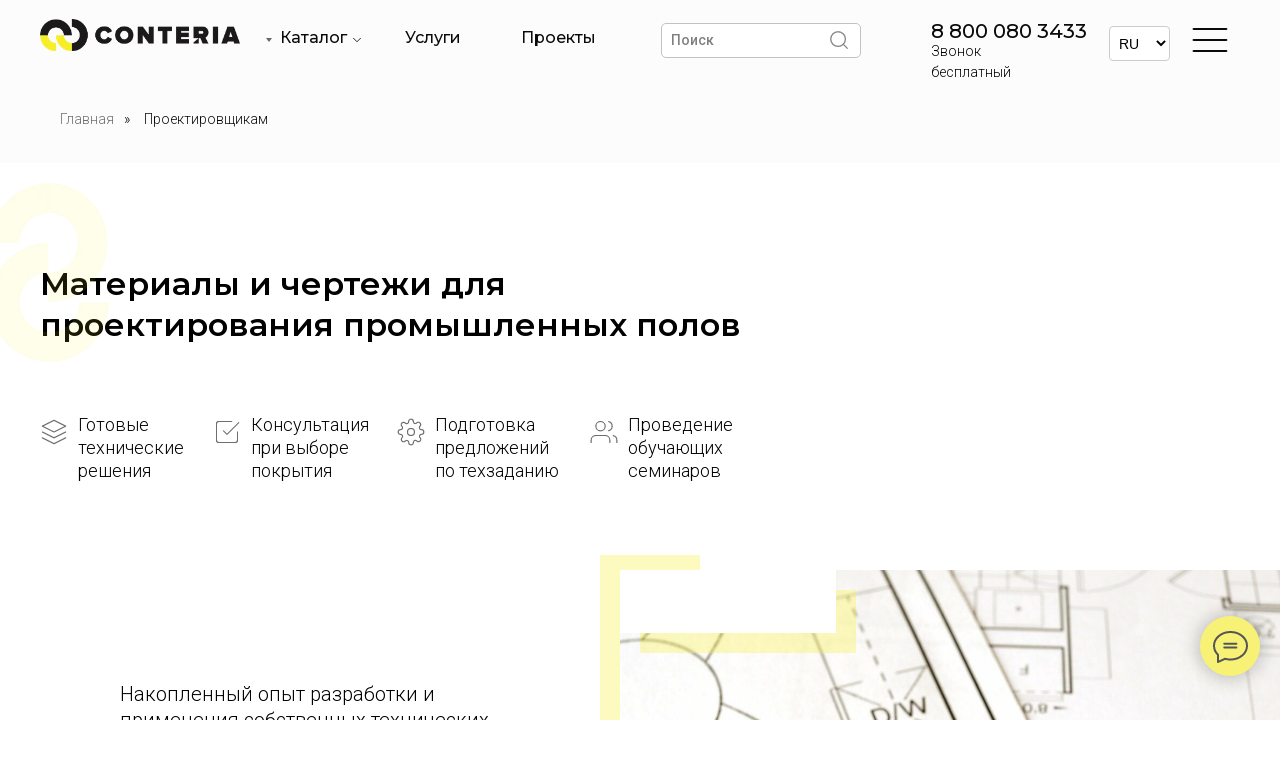

--- FILE ---
content_type: text/html; charset=UTF-8
request_url: https://conteria.kz/proektirovshchikam
body_size: 50899
content:
<!DOCTYPE html> <html lang="ru"> <head> <meta charset="utf-8" /> <meta http-equiv="Content-Type" content="text/html; charset=utf-8" /> <meta name="viewport" content="width=device-width, initial-scale=1.0" /> <!--metatextblock--> <title>Подготовим материалы и чертежи для проектирования промышленных наливных полов</title> <meta name="description" content="Наши специалисты подготовят обоснованное техническое решение как перед заказчиком, так и подрядной организацией для устройства бетонных полов" /> <meta property="og:url" content="https://conteria.kz/proektirovshchikam" /> <meta property="og:title" content="Подготовим материалы и чертежи для проектирования промышленных наливных полов" /> <meta property="og:description" content="Наши специалисты подготовят обоснованное техническое решение как перед заказчиком, так и подрядной организацией для устройства бетонных полов" /> <meta property="og:type" content="website" /> <meta property="og:image" content="https://static.tildacdn.pro/tild3630-3135-4333-b332-666230353637/Conteria__.png" /> <link rel="canonical" href="https://conteria.kz/proektirovshchikam"> <!--/metatextblock--> <meta name="format-detection" content="telephone=no" /> <meta http-equiv="x-dns-prefetch-control" content="on"> <link rel="dns-prefetch" href="https://ws.tildacdn.com"> <link rel="dns-prefetch" href="https://static.tildacdn.pro"> <link rel="shortcut icon" href="https://static.tildacdn.pro/tild3833-6230-4561-a132-653566666336/favicon.ico" type="image/x-icon" /> <link rel="apple-touch-icon" href="https://static.tildacdn.pro/tild3837-3862-4330-b930-643437633438/favicon.png"> <link rel="apple-touch-icon" sizes="76x76" href="https://static.tildacdn.pro/tild3837-3862-4330-b930-643437633438/favicon.png"> <link rel="apple-touch-icon" sizes="152x152" href="https://static.tildacdn.pro/tild3837-3862-4330-b930-643437633438/favicon.png"> <link rel="apple-touch-startup-image" href="https://static.tildacdn.pro/tild3837-3862-4330-b930-643437633438/favicon.png"> <meta name="msapplication-TileColor" content="#f7ed2e"> <meta name="msapplication-TileImage" content="https://static.tildacdn.pro/tild3035-6331-4838-b361-353537333330/favicon.png"> <!-- Assets --> <script src="https://neo.tildacdn.com/js/tilda-fallback-1.0.min.js" async charset="utf-8"></script> <link rel="stylesheet" href="https://static.tildacdn.pro/css/tilda-grid-3.0.min.css" type="text/css" media="all" onerror="this.loaderr='y';"/> <link rel="stylesheet" href="https://static.tildacdn.pro/ws/project3798491/tilda-blocks-page19578384.min.css?t=1766396927" type="text/css" media="all" onerror="this.loaderr='y';" /> <link rel="preconnect" href="https://fonts.gstatic.com"> <link href="https://fonts.googleapis.com/css2?family=Montserrat:wght@100..900&family=Roboto:wght@300;400;500;700&subset=latin,cyrillic&display=swap" rel="stylesheet"> <link rel="stylesheet" href="https://static.tildacdn.pro/css/tilda-animation-2.0.min.css" type="text/css" media="all" onerror="this.loaderr='y';" /> <link rel="stylesheet" href="https://static.tildacdn.pro/css/tilda-popup-1.1.min.css" type="text/css" media="print" onload="this.media='all';" onerror="this.loaderr='y';" /> <noscript><link rel="stylesheet" href="https://static.tildacdn.pro/css/tilda-popup-1.1.min.css" type="text/css" media="all" /></noscript> <link rel="stylesheet" href="https://static.tildacdn.pro/css/tilda-forms-1.0.min.css" type="text/css" media="all" onerror="this.loaderr='y';" /> <link rel="stylesheet" href="https://static.tildacdn.pro/css/tilda-menusub-1.0.min.css" type="text/css" media="print" onload="this.media='all';" onerror="this.loaderr='y';" /> <noscript><link rel="stylesheet" href="https://static.tildacdn.pro/css/tilda-menusub-1.0.min.css" type="text/css" media="all" /></noscript> <link rel="stylesheet" href="https://static.tildacdn.pro/css/tilda-menu-widgeticons-1.0.min.css" type="text/css" media="all" onerror="this.loaderr='y';" /> <link rel="stylesheet" href="https://static.tildacdn.pro/css/tilda-cart-1.0.min.css" type="text/css" media="all" onerror="this.loaderr='y';" /> <link rel="stylesheet" type="text/css" href="/custom.css?t=1766396927"> <script nomodule src="https://static.tildacdn.pro/js/tilda-polyfill-1.0.min.js" charset="utf-8"></script> <script type="text/javascript">function t_onReady(func) {if(document.readyState!='loading') {func();} else {document.addEventListener('DOMContentLoaded',func);}}
function t_onFuncLoad(funcName,okFunc,time) {if(typeof window[funcName]==='function') {okFunc();} else {setTimeout(function() {t_onFuncLoad(funcName,okFunc,time);},(time||100));}}window.tildaApiServiceRootDomain="tildacdn.kz";function t_throttle(fn,threshhold,scope) {return function() {fn.apply(scope||this,arguments);};}function t396_initialScale(t){var e=document.getElementById("rec"+t);if(e){var i=e.querySelector(".t396__artboard");if(i){window.tn_scale_initial_window_width||(window.tn_scale_initial_window_width=document.documentElement.clientWidth);var a=window.tn_scale_initial_window_width,r=[],n,l=i.getAttribute("data-artboard-screens");if(l){l=l.split(",");for(var o=0;o<l.length;o++)r[o]=parseInt(l[o],10)}else r=[320,480,640,960,1200];for(var o=0;o<r.length;o++){var d=r[o];a>=d&&(n=d)}var _="edit"===window.allrecords.getAttribute("data-tilda-mode"),c="center"===t396_getFieldValue(i,"valign",n,r),s="grid"===t396_getFieldValue(i,"upscale",n,r),w=t396_getFieldValue(i,"height_vh",n,r),g=t396_getFieldValue(i,"height",n,r),u=!!window.opr&&!!window.opr.addons||!!window.opera||-1!==navigator.userAgent.indexOf(" OPR/");if(!_&&c&&!s&&!w&&g&&!u){var h=parseFloat((a/n).toFixed(3)),f=[i,i.querySelector(".t396__carrier"),i.querySelector(".t396__filter")],v=Math.floor(parseInt(g,10)*h)+"px",p;i.style.setProperty("--initial-scale-height",v);for(var o=0;o<f.length;o++)f[o].style.setProperty("height","var(--initial-scale-height)");t396_scaleInitial__getElementsToScale(i).forEach((function(t){t.style.zoom=h}))}}}}function t396_scaleInitial__getElementsToScale(t){return t?Array.prototype.slice.call(t.children).filter((function(t){return t&&(t.classList.contains("t396__elem")||t.classList.contains("t396__group"))})):[]}function t396_getFieldValue(t,e,i,a){var r,n=a[a.length-1];if(!(r=i===n?t.getAttribute("data-artboard-"+e):t.getAttribute("data-artboard-"+e+"-res-"+i)))for(var l=0;l<a.length;l++){var o=a[l];if(!(o<=i)&&(r=o===n?t.getAttribute("data-artboard-"+e):t.getAttribute("data-artboard-"+e+"-res-"+o)))break}return r}window.TN_SCALE_INITIAL_VER="1.0",window.tn_scale_initial_window_width=null;</script> <script src="https://static.tildacdn.pro/js/jquery-1.10.2.min.js" charset="utf-8" onerror="this.loaderr='y';"></script> <script src="https://static.tildacdn.pro/js/tilda-scripts-3.0.min.js" charset="utf-8" defer onerror="this.loaderr='y';"></script> <script src="https://static.tildacdn.pro/ws/project3798491/tilda-blocks-page19578384.min.js?t=1766396927" charset="utf-8" async onerror="this.loaderr='y';"></script> <script src="https://static.tildacdn.pro/js/tilda-lazyload-1.0.min.js" charset="utf-8" async onerror="this.loaderr='y';"></script> <script src="https://static.tildacdn.pro/js/tilda-animation-2.0.min.js" charset="utf-8" async onerror="this.loaderr='y';"></script> <script src="https://static.tildacdn.pro/js/tilda-zero-1.1.min.js" charset="utf-8" async onerror="this.loaderr='y';"></script> <script src="https://static.tildacdn.pro/js/tilda-popup-1.0.min.js" charset="utf-8" async onerror="this.loaderr='y';"></script> <script src="https://static.tildacdn.pro/js/tilda-forms-1.0.min.js" charset="utf-8" async onerror="this.loaderr='y';"></script> <script src="https://static.tildacdn.pro/js/tilda-submenublocks-1.0.min.js" charset="utf-8" async onerror="this.loaderr='y';"></script> <script src="https://static.tildacdn.pro/js/tilda-menusub-1.0.min.js" charset="utf-8" async onerror="this.loaderr='y';"></script> <script src="https://static.tildacdn.pro/js/tilda-menu-1.0.min.js" charset="utf-8" async onerror="this.loaderr='y';"></script> <script src="https://static.tildacdn.pro/js/tilda-menu-widgeticons-1.0.min.js" charset="utf-8" async onerror="this.loaderr='y';"></script> <script src="https://static.tildacdn.pro/js/tilda-cart-1.1.min.js" charset="utf-8" async onerror="this.loaderr='y';"></script> <script src="https://static.tildacdn.pro/js/tilda-widget-positions-1.0.min.js" charset="utf-8" async onerror="this.loaderr='y';"></script> <script src="https://static.tildacdn.pro/js/tilda-animation-ext-1.0.min.js" charset="utf-8" async onerror="this.loaderr='y';"></script> <script src="https://static.tildacdn.pro/js/tilda-animation-sbs-1.0.min.js" charset="utf-8" async onerror="this.loaderr='y';"></script> <script src="https://static.tildacdn.pro/js/tilda-zero-scale-1.0.min.js" charset="utf-8" async onerror="this.loaderr='y';"></script> <script src="https://static.tildacdn.pro/js/tilda-skiplink-1.0.min.js" charset="utf-8" async onerror="this.loaderr='y';"></script> <script src="https://static.tildacdn.pro/js/tilda-events-1.0.min.js" charset="utf-8" async onerror="this.loaderr='y';"></script> <!-- nominify begin --><!-- Global site tag (gtag.js) - Google Analytics --> <script async src="https://www.googletagmanager.com/gtag/js?id=UA-198159917-1"> </script> <script>
  window.dataLayer = window.dataLayer || [];
  function gtag(){dataLayer.push(arguments);}
  gtag('js', new Date());

  gtag('config', 'UA-198159917-1');
</script> <!-- Google tag (gtag.js) --> <script async src="https://www.googletagmanager.com/gtag/js?id=AW-17042364794"></script> <script>
  window.dataLayer = window.dataLayer || [];
  function gtag(){dataLayer.push(arguments);}
  gtag('js', new Date());

  gtag('config', 'AW-17042364794');
</script> <!-- Новые теги --> <!-- Google Tag Manager --> <script>(function(w,d,s,l,i){w[l]=w[l]||[];w[l].push({'gtm.start':
new Date().getTime(),event:'gtm.js'});var f=d.getElementsByTagName(s)[0],
j=d.createElement(s),dl=l!='dataLayer'?'&l='+l:'';j.async=true;j.src=
'https://www.googletagmanager.com/gtm.js?id='+i+dl;f.parentNode.insertBefore(j,f);
})(window,document,'script','dataLayer','GTM-PZLJL2M4');</script> <!-- End Google Tag Manager --> <!-- Google Tag Manager (noscript) --> <noscript><iframe src="https://www.googletagmanager.com/ns.html?id=GTM-PZLJL2M4"
height="0" width="0" style="display:none;visibility:hidden"></iframe></noscript> <!-- End Google Tag Manager (noscript) --> <!-- скрипт для автоперевода сайта --> <script src="https://cdn.jsdelivr.net/npm/js-cookie@2/src/js.cookie.min.js"></script> <script src="https://cdn.jsdelivr.net/gh/DiasMazhenov/google-translate-for-tilda@main/google-translate-conteria.js"></script> <script src="//translate.google.com/translate_a/element.js?cb=TranslateInit"></script> <!-- nominify end --><script type="text/javascript">window.dataLayer=window.dataLayer||[];</script> <!-- Google Tag Manager --> <script type="text/javascript">(function(w,d,s,l,i){w[l]=w[l]||[];w[l].push({'gtm.start':new Date().getTime(),event:'gtm.js'});var f=d.getElementsByTagName(s)[0],j=d.createElement(s),dl=l!='dataLayer'?'&l='+l:'';j.async=true;j.src='https://www.googletagmanager.com/gtm.js?id='+i+dl;f.parentNode.insertBefore(j,f);})(window,document,'script','dataLayer','GTM-WKWVH92');</script> <!-- End Google Tag Manager --> <!-- Global Site Tag (gtag.js) - Google Analytics --> <script type="text/javascript" data-tilda-cookie-type="analytics">window.mainTracker='gtag';window.gtagTrackerID='G-6ZJBDBLF3T';function gtag(){dataLayer.push(arguments);}
setTimeout(function(){(function(w,d,s,i){var f=d.getElementsByTagName(s)[0],j=d.createElement(s);j.async=true;j.src='https://www.googletagmanager.com/gtag/js?id='+i;f.parentNode.insertBefore(j,f);gtag('js',new Date());gtag('config',i,{'anonymize_ip':true});})(window,document,'script',window.gtagTrackerID);},2000);</script> <script type="text/javascript">(function() {if((/bot|google|yandex|baidu|bing|msn|duckduckbot|teoma|slurp|crawler|spider|robot|crawling|facebook/i.test(navigator.userAgent))===false&&typeof(sessionStorage)!='undefined'&&sessionStorage.getItem('visited')!=='y'&&document.visibilityState){var style=document.createElement('style');style.type='text/css';style.innerHTML='@media screen and (min-width: 980px) {.t-records {opacity: 0;}.t-records_animated {-webkit-transition: opacity ease-in-out .2s;-moz-transition: opacity ease-in-out .2s;-o-transition: opacity ease-in-out .2s;transition: opacity ease-in-out .2s;}.t-records.t-records_visible {opacity: 1;}}';document.getElementsByTagName('head')[0].appendChild(style);function t_setvisRecs(){var alr=document.querySelectorAll('.t-records');Array.prototype.forEach.call(alr,function(el) {el.classList.add("t-records_animated");});setTimeout(function() {Array.prototype.forEach.call(alr,function(el) {el.classList.add("t-records_visible");});sessionStorage.setItem("visited","y");},400);}
document.addEventListener('DOMContentLoaded',t_setvisRecs);}})();</script></head> <body class="t-body" style="margin:0;"> <!--allrecords--> <div id="allrecords" class="t-records" data-hook="blocks-collection-content-node" data-tilda-project-id="3798491" data-tilda-page-id="19578384" data-tilda-page-alias="proektirovshchikam" data-tilda-formskey="46745c89084027e21e2f7785a1884662" data-tilda-stat-scroll="yes" data-tilda-lazy="yes" data-tilda-project-lang="RU" data-tilda-root-zone="pro" data-tilda-project-headcode="yes" data-tilda-project-country="KZ"> <!--header--> <header id="t-header" class="t-records" data-hook="blocks-collection-content-node" data-tilda-project-id="3798491" data-tilda-page-id="19502363" data-tilda-page-alias="head" data-tilda-formskey="46745c89084027e21e2f7785a1884662" data-tilda-stat-scroll="yes" data-tilda-lazy="yes" data-tilda-project-lang="RU" data-tilda-root-zone="pro" data-tilda-project-headcode="yes" data-tilda-project-country="KZ"> <div id="rec315687822" class="r t-rec" style="background-color:#fcfcfc; " data-animationappear="off" data-record-type="396" data-bg-color="#fcfcfc"> <!-- T396 --> <style>#rec315687822 .t396__artboard {height:80px;background-color:#fcfcfc;}#rec315687822 .t396__filter {height:80px;}#rec315687822 .t396__carrier{height:80px;background-position:center center;background-attachment:scroll;background-size:cover;background-repeat:no-repeat;}@media screen and (max-width:1199px) {#rec315687822 .t396__artboard,#rec315687822 .t396__filter,#rec315687822 .t396__carrier {}#rec315687822 .t396__filter {}#rec315687822 .t396__carrier {background-attachment:scroll;}}@media screen and (max-width:959px) {#rec315687822 .t396__artboard,#rec315687822 .t396__filter,#rec315687822 .t396__carrier {height:120px;}#rec315687822 .t396__filter {}#rec315687822 .t396__carrier {background-attachment:scroll;}}@media screen and (max-width:639px) {#rec315687822 .t396__artboard,#rec315687822 .t396__filter,#rec315687822 .t396__carrier {}#rec315687822 .t396__filter {}#rec315687822 .t396__carrier {background-attachment:scroll;}}@media screen and (max-width:479px) {#rec315687822 .t396__artboard,#rec315687822 .t396__filter,#rec315687822 .t396__carrier {height:130px;}#rec315687822 .t396__artboard {background-color:#fcfcfc;}#rec315687822 .t396__filter{}#rec315687822 .t396__carrier {background-position:center center;background-attachment:scroll;}}#rec315687822 .tn-elem[data-elem-id="1621167269512"] {z-index:3;top:19px;left:calc(50% - 600px + 0px);width:200px;height:auto;}#rec315687822 .tn-elem[data-elem-id="1621167269512"] .tn-atom {border-radius:0px 0px 0px 0px;background-position:center center;border-width:var(--t396-borderwidth,0);border-style:var(--t396-borderstyle,solid);border-color:var(--t396-bordercolor,transparent);transition:background-color var(--t396-speedhover,0s) ease-in-out,color var(--t396-speedhover,0s) ease-in-out,border-color var(--t396-speedhover,0s) ease-in-out,box-shadow var(--t396-shadowshoverspeed,0.2s) ease-in-out;}#rec315687822 .tn-elem[data-elem-id="1621167269512"] .tn-atom__img {border-radius:0px 0px 0px 0px;object-position:center center;}@media screen and (max-width:1199px) {#rec315687822 .tn-elem[data-elem-id="1621167269512"] {display:table;height:auto;}}@media screen and (max-width:959px) {#rec315687822 .tn-elem[data-elem-id="1621167269512"] {display:table;height:auto;}}@media screen and (max-width:639px) {#rec315687822 .tn-elem[data-elem-id="1621167269512"] {display:table;height:auto;}}@media screen and (max-width:479px) {#rec315687822 .tn-elem[data-elem-id="1621167269512"] {display:table;top:-30px;left:calc(50% - 160px + 20px);width:160px;height:auto;}}#rec315687822 .tn-elem[data-elem-id="1621752675806"]{color:#0a0a0a;z-index:3;top:19px;left:calc(50% - 600px + 891px);width:160px;height:auto;}#rec315687822 .tn-elem[data-elem-id="1621752675806"] .tn-atom {vertical-align:middle;color:#0a0a0a;font-size:20px;font-family:'Montserrat',Arial,sans-serif;line-height:1.2;font-weight:500;background-position:center center;border-width:var(--t396-borderwidth,0);border-style:var(--t396-borderstyle,solid);border-color:var(--t396-bordercolor,transparent);transition:background-color var(--t396-speedhover,0s) ease-in-out,color var(--t396-speedhover,0s) ease-in-out,border-color var(--t396-speedhover,0s) ease-in-out,box-shadow var(--t396-shadowshoverspeed,0.2s) ease-in-out;}@media screen and (max-width:1199px) {#rec315687822 .tn-elem[data-elem-id="1621752675806"] {display:table;top:23px;left:calc(50% - 480px + 676px);height:auto;}}@media screen and (max-width:959px) {#rec315687822 .tn-elem[data-elem-id="1621752675806"] {display:table;top:23px;left:calc(50% - 320px + 390px);height:auto;}}@media screen and (max-width:639px) {#rec315687822 .tn-elem[data-elem-id="1621752675806"] {display:table;top:-290px;left:calc(50% - 240px + 390px);height:auto;}}@media screen and (max-width:479px) {#rec315687822 .tn-elem[data-elem-id="1621752675806"] {display:table;height:auto;}}#rec315687822 .tn-elem[data-elem-id="1621752760830"]{color:#000000;z-index:3;top:41px;left:calc(50% - 600px + 891px);width:130px;height:auto;}#rec315687822 .tn-elem[data-elem-id="1621752760830"] .tn-atom {vertical-align:middle;color:#000000;font-size:14px;font-family:'Roboto',Arial,sans-serif;line-height:1.55;font-weight:300;background-position:center center;border-width:var(--t396-borderwidth,0);border-style:var(--t396-borderstyle,solid);border-color:var(--t396-bordercolor,transparent);transition:background-color var(--t396-speedhover,0s) ease-in-out,color var(--t396-speedhover,0s) ease-in-out,border-color var(--t396-speedhover,0s) ease-in-out,box-shadow var(--t396-shadowshoverspeed,0.2s) ease-in-out;}@media screen and (max-width:1199px) {#rec315687822 .tn-elem[data-elem-id="1621752760830"] {display:table;top:47px;left:calc(50% - 480px + 676px);height:auto;}}@media screen and (max-width:959px) {#rec315687822 .tn-elem[data-elem-id="1621752760830"] {display:table;top:47px;left:calc(50% - 320px + 390px);height:auto;}}@media screen and (max-width:639px) {#rec315687822 .tn-elem[data-elem-id="1621752760830"] {display:table;top:-266px;left:calc(50% - 240px + 390px);height:auto;}}@media screen and (max-width:479px) {#rec315687822 .tn-elem[data-elem-id="1621752760830"] {display:table;height:auto;}}#rec315687822 .tn-elem[data-elem-id="1621753081170"] {z-index:3;top:26px;left:calc(50% - 600px + 854px);width:28px;height:auto;}#rec315687822 .tn-elem.t396__elem--anim-hidden[data-elem-id="1621753081170"] {opacity:0;}#rec315687822 .tn-elem[data-elem-id="1621753081170"] .tn-atom {border-radius:0px 0px 0px 0px;background-position:center center;border-width:var(--t396-borderwidth,0);border-style:var(--t396-borderstyle,solid);border-color:var(--t396-bordercolor,transparent);transition:background-color var(--t396-speedhover,0s) ease-in-out,color var(--t396-speedhover,0s) ease-in-out,border-color var(--t396-speedhover,0s) ease-in-out,box-shadow var(--t396-shadowshoverspeed,0.2s) ease-in-out;}#rec315687822 .tn-elem[data-elem-id="1621753081170"] .tn-atom__img {border-radius:0px 0px 0px 0px;object-position:center center;}@media screen and (max-width:1199px) {#rec315687822 .tn-elem[data-elem-id="1621753081170"] {display:table;top:28px;left:calc(50% - 480px + 648px);height:auto;}}@media screen and (max-width:959px) {#rec315687822 .tn-elem[data-elem-id="1621753081170"] {display:table;top:28px;left:calc(50% - 320px + 362px);height:auto;}}@media screen and (max-width:639px) {#rec315687822 .tn-elem[data-elem-id="1621753081170"] {display:table;top:-285px;left:calc(50% - 240px + 362px);height:auto;}}@media screen and (max-width:479px) {#rec315687822 .tn-elem[data-elem-id="1621753081170"] {display:table;height:auto;}}#rec315687822 .tn-elem[data-elem-id="1621754322614"] {z-index:3;top:11px;left:calc(50% - 600px + 220px);width:122px;height:57px;}#rec315687822 .tn-elem[data-elem-id="1621754322614"] .tn-atom {border-radius:0px 0px 0px 0px;background-color:#fcfcfc;background-position:center center;border-width:var(--t396-borderwidth,0);border-style:var(--t396-borderstyle,solid);border-color:var(--t396-bordercolor,transparent);transition:background-color var(--t396-speedhover,0s) ease-in-out,color var(--t396-speedhover,0s) ease-in-out,border-color var(--t396-speedhover,0s) ease-in-out,box-shadow var(--t396-shadowshoverspeed,0.2s) ease-in-out;}@media screen and (max-width:1199px) {#rec315687822 .tn-elem[data-elem-id="1621754322614"] {display:table;}}@media screen and (max-width:959px) {#rec315687822 .tn-elem[data-elem-id="1621754322614"] {display:table;top:11px;left:calc(50% - 320px + 220px);}}@media screen and (max-width:639px) {#rec315687822 .tn-elem[data-elem-id="1621754322614"] {display:table;}}@media screen and (max-width:479px) {#rec315687822 .tn-elem[data-elem-id="1621754322614"] {display:table;top:-370px;left:calc(50% - 160px + 220px);}}#rec315687822 .tn-elem[data-elem-id="1621753399599"]{color:#0a0a0a;z-index:3;top:28px;left:calc(50% - 600px + 240px);width:67px;height:auto;}#rec315687822 .tn-elem[data-elem-id="1621753399599"] .tn-atom {vertical-align:middle;color:#0a0a0a;font-size:16px;font-family:'Montserrat',Arial,sans-serif;line-height:1.2;font-weight:500;background-position:center center;border-width:var(--t396-borderwidth,0);border-style:var(--t396-borderstyle,solid);border-color:var(--t396-bordercolor,transparent);transition:background-color var(--t396-speedhover,0s) ease-in-out,color var(--t396-speedhover,0s) ease-in-out,border-color var(--t396-speedhover,0s) ease-in-out,box-shadow var(--t396-shadowshoverspeed,0.2s) ease-in-out;}@media screen and (max-width:1199px) {#rec315687822 .tn-elem[data-elem-id="1621753399599"] {display:table;top:28px;left:calc(50% - 480px + 240px);height:auto;}}@media screen and (max-width:959px) {#rec315687822 .tn-elem[data-elem-id="1621753399599"] {display:table;top:28px;left:calc(50% - 320px + 240px);height:auto;}}@media screen and (max-width:639px) {#rec315687822 .tn-elem[data-elem-id="1621753399599"] {display:table;top:28px;left:calc(50% - 240px + 240px);height:auto;}}@media screen and (max-width:479px) {#rec315687822 .tn-elem[data-elem-id="1621753399599"] {display:table;top:-355px;left:calc(50% - 160px + 240px);height:auto;}}#rec315687822 .tn-elem[data-elem-id="1621754137691"] {z-index:3;top:33px;left:calc(50% - 600px + 310px);width:14px;height:auto;}#rec315687822 .tn-elem[data-elem-id="1621754137691"] .tn-atom {border-radius:0px 0px 0px 0px;background-position:center center;border-width:var(--t396-borderwidth,0);border-style:var(--t396-borderstyle,solid);border-color:var(--t396-bordercolor,transparent);transition:background-color var(--t396-speedhover,0s) ease-in-out,color var(--t396-speedhover,0s) ease-in-out,border-color var(--t396-speedhover,0s) ease-in-out,box-shadow var(--t396-shadowshoverspeed,0.2s) ease-in-out;}#rec315687822 .tn-elem[data-elem-id="1621754137691"] .tn-atom__img {border-radius:0px 0px 0px 0px;object-position:center center;}@media screen and (max-width:1199px) {#rec315687822 .tn-elem[data-elem-id="1621754137691"] {display:table;top:33px;left:calc(50% - 480px + 310px);height:auto;}}@media screen and (max-width:959px) {#rec315687822 .tn-elem[data-elem-id="1621754137691"] {display:table;height:auto;}}@media screen and (max-width:639px) {#rec315687822 .tn-elem[data-elem-id="1621754137691"] {display:table;height:auto;}}@media screen and (max-width:479px) {#rec315687822 .tn-elem[data-elem-id="1621754137691"] {display:table;top:-348px;left:calc(50% - 160px + 320px);height:auto;}}#rec315687822 .tn-elem[data-elem-id="1621754852401"]{color:#0a0a0a;z-index:3;top:28px;left:calc(50% - 600px + 365px);width:58px;height:auto;}#rec315687822 .tn-elem[data-elem-id="1621754852401"] .tn-atom {vertical-align:middle;color:#0a0a0a;font-size:16px;font-family:'Montserrat',Arial,sans-serif;line-height:1.2;font-weight:500;background-position:center center;border-width:var(--t396-borderwidth,0);border-style:var(--t396-borderstyle,solid);border-color:var(--t396-bordercolor,transparent);transition:background-color var(--t396-speedhover,0s) ease-in-out,color var(--t396-speedhover,0s) ease-in-out,border-color var(--t396-speedhover,0s) ease-in-out,box-shadow var(--t396-shadowshoverspeed,0.2s) ease-in-out;}@media screen and (max-width:1199px) {#rec315687822 .tn-elem[data-elem-id="1621754852401"] {display:table;top:28px;left:calc(50% - 480px + 365px);height:auto;}}@media screen and (max-width:959px) {#rec315687822 .tn-elem[data-elem-id="1621754852401"] {display:table;top:-390px;left:calc(50% - 320px + 365px);height:auto;}}@media screen and (max-width:639px) {#rec315687822 .tn-elem[data-elem-id="1621754852401"] {display:table;height:auto;}}@media screen and (max-width:479px) {#rec315687822 .tn-elem[data-elem-id="1621754852401"] {display:table;height:auto;}}#rec315687822 .tn-elem[data-elem-id="1621754891353"]{color:#0a0a0a;z-index:3;top:28px;left:calc(50% - 600px + 481px);width:75px;height:auto;}#rec315687822 .tn-elem[data-elem-id="1621754891353"] .tn-atom {vertical-align:middle;color:#0a0a0a;font-size:16px;font-family:'Montserrat',Arial,sans-serif;line-height:1.2;font-weight:500;background-position:center center;border-width:var(--t396-borderwidth,0);border-style:var(--t396-borderstyle,solid);border-color:var(--t396-bordercolor,transparent);transition:background-color var(--t396-speedhover,0s) ease-in-out,color var(--t396-speedhover,0s) ease-in-out,border-color var(--t396-speedhover,0s) ease-in-out,box-shadow var(--t396-shadowshoverspeed,0.2s) ease-in-out;}@media screen and (max-width:1199px) {#rec315687822 .tn-elem[data-elem-id="1621754891353"] {display:table;top:28px;left:calc(50% - 480px + 481px);height:auto;}}@media screen and (max-width:959px) {#rec315687822 .tn-elem[data-elem-id="1621754891353"] {display:table;top:-390px;left:calc(50% - 320px + 480px);height:auto;}}@media screen and (max-width:639px) {#rec315687822 .tn-elem[data-elem-id="1621754891353"] {display:table;height:auto;}}@media screen and (max-width:479px) {#rec315687822 .tn-elem[data-elem-id="1621754891353"] {display:table;height:auto;}}#rec315687822 .tn-elem[data-elem-id="1621755488024"] {z-index:3;top:23px;left:calc(50% - 600px + 621px);width:200px;height:35px;}#rec315687822 .tn-elem[data-elem-id="1621755488024"] .tn-atom {border-radius:5px 5px 5px 5px;background-color:#ffffff;background-position:center center;--t396-borderwidth:1px;--t396-borderstyle:solid;--t396-borderstyle-existed:1;--t396-bordercolor:#c2c2c2;border-width:var(--t396-borderwidth,0);border-style:var(--t396-borderstyle,solid);border-color:var(--t396-bordercolor,transparent);transition:background-color var(--t396-speedhover,0s) ease-in-out,color var(--t396-speedhover,0s) ease-in-out,border-color var(--t396-speedhover,0s) ease-in-out,box-shadow var(--t396-shadowshoverspeed,0.2s) ease-in-out;}@media screen and (max-width:1199px) {#rec315687822 .tn-elem[data-elem-id="1621755488024"] {display:table;top:-395px;left:calc(50% - 480px + 611px);}}@media screen and (max-width:959px) {#rec315687822 .tn-elem[data-elem-id="1621755488024"] {display:table;}}@media screen and (max-width:639px) {#rec315687822 .tn-elem[data-elem-id="1621755488024"] {display:table;}}@media screen and (max-width:479px) {#rec315687822 .tn-elem[data-elem-id="1621755488024"] {display:table;}}#rec315687822 .tn-elem[data-elem-id="1621755488037"]{color:#000000;z-index:3;top:30px;left:calc(50% - 600px + 631px);width:42px;height:auto;}#rec315687822 .tn-elem[data-elem-id="1621755488037"] .tn-atom {vertical-align:middle;color:#000000;font-size:14px;font-family:'Roboto',Arial,sans-serif;line-height:1.55;font-weight:500;opacity:0.5;background-position:center center;border-width:var(--t396-borderwidth,0);border-style:var(--t396-borderstyle,solid);border-color:var(--t396-bordercolor,transparent);transition:background-color var(--t396-speedhover,0s) ease-in-out,color var(--t396-speedhover,0s) ease-in-out,border-color var(--t396-speedhover,0s) ease-in-out,box-shadow var(--t396-shadowshoverspeed,0.2s) ease-in-out;}@media screen and (max-width:1199px) {#rec315687822 .tn-elem[data-elem-id="1621755488037"] {display:table;top:-388px;left:calc(50% - 480px + 621px);height:auto;}}@media screen and (max-width:959px) {#rec315687822 .tn-elem[data-elem-id="1621755488037"] {display:table;height:auto;}}@media screen and (max-width:639px) {#rec315687822 .tn-elem[data-elem-id="1621755488037"] {display:table;height:auto;}}@media screen and (max-width:479px) {#rec315687822 .tn-elem[data-elem-id="1621755488037"] {display:table;height:auto;}}#rec315687822 .tn-elem[data-elem-id="1621755549998"] {z-index:3;top:29px;left:calc(50% - 600px + 788px);width:22px;height:auto;}#rec315687822 .tn-elem[data-elem-id="1621755549998"] .tn-atom {border-radius:0px 0px 0px 0px;opacity:0.5;background-position:center center;border-width:var(--t396-borderwidth,0);border-style:var(--t396-borderstyle,solid);border-color:var(--t396-bordercolor,transparent);transition:background-color var(--t396-speedhover,0s) ease-in-out,color var(--t396-speedhover,0s) ease-in-out,border-color var(--t396-speedhover,0s) ease-in-out,box-shadow var(--t396-shadowshoverspeed,0.2s) ease-in-out;}#rec315687822 .tn-elem[data-elem-id="1621755549998"] .tn-atom__img {border-radius:0px 0px 0px 0px;object-position:center center;}@media screen and (max-width:1199px) {#rec315687822 .tn-elem[data-elem-id="1621755549998"] {display:table;top:-389px;left:calc(50% - 480px + 778px);height:auto;}}@media screen and (max-width:959px) {#rec315687822 .tn-elem[data-elem-id="1621755549998"] {display:table;height:auto;}}@media screen and (max-width:639px) {#rec315687822 .tn-elem[data-elem-id="1621755549998"] {display:table;height:auto;}}@media screen and (max-width:479px) {#rec315687822 .tn-elem[data-elem-id="1621755549998"] {display:table;height:auto;}}#rec315687822 .tn-elem[data-elem-id="1621758389505"] {z-index:3;top:-320px;left:calc(50% - 600px + 800px);width:22px;height:auto;}#rec315687822 .tn-elem[data-elem-id="1621758389505"] .tn-atom {border-radius:0px 0px 0px 0px;background-position:center center;border-width:var(--t396-borderwidth,0);border-style:var(--t396-borderstyle,solid);border-color:var(--t396-bordercolor,transparent);transition:background-color var(--t396-speedhover,0s) ease-in-out,color var(--t396-speedhover,0s) ease-in-out,border-color var(--t396-speedhover,0s) ease-in-out,box-shadow var(--t396-shadowshoverspeed,0.2s) ease-in-out;}#rec315687822 .tn-elem[data-elem-id="1621758389505"] .tn-atom__img {border-radius:0px 0px 0px 0px;object-position:center center;}@media screen and (max-width:1199px) {#rec315687822 .tn-elem[data-elem-id="1621758389505"] {display:table;top:26px;left:calc(50% - 480px + 591px);height:auto;}}@media screen and (max-width:959px) {#rec315687822 .tn-elem[data-elem-id="1621758389505"] {display:table;top:-280px;left:calc(50% - 320px + 620px);height:auto;}}@media screen and (max-width:639px) {#rec315687822 .tn-elem[data-elem-id="1621758389505"] {display:table;top:25px;left:calc(50% - 240px + 360px);height:auto;}}@media screen and (max-width:479px) {#rec315687822 .tn-elem[data-elem-id="1621758389505"] {display:table;top:29px;left:calc(50% - 160px + -80px);height:auto;}}#rec315687822 .tn-elem[data-elem-id="1621168406782"] {z-index:3;top:10px;left:calc(50% - 600px + 1140px);width:60px;height:60px;}#rec315687822 .tn-elem.t396__elem--anim-hidden[data-elem-id="1621168406782"] {opacity:0;}#rec315687822 .tn-elem[data-elem-id="1621168406782"] .tn-atom {border-radius:3000px 3000px 3000px 3000px;opacity:0.3;background-color:#f9ee2d;background-position:center center;border-width:var(--t396-borderwidth,0);border-style:var(--t396-borderstyle,solid);border-color:var(--t396-bordercolor,transparent);transition:background-color var(--t396-speedhover,0s) ease-in-out,color var(--t396-speedhover,0s) ease-in-out,border-color var(--t396-speedhover,0s) ease-in-out,box-shadow var(--t396-shadowshoverspeed,0.2s) ease-in-out;}@media screen and (max-width:1199px) {#rec315687822 .tn-elem[data-elem-id="1621168406782"] {display:table;top:10px;left:calc(50% - 480px + 900px);}}@media screen and (max-width:959px) {#rec315687822 .tn-elem[data-elem-id="1621168406782"] {display:table;top:10px;left:calc(50% - 320px + 580px);}}@media screen and (max-width:639px) {#rec315687822 .tn-elem[data-elem-id="1621168406782"] {display:table;top:10px;left:calc(50% - 240px + 420px);}}@media screen and (max-width:479px) {#rec315687822 .tn-elem[data-elem-id="1621168406782"] {display:table;top:10px;left:calc(50% - 160px + -10px);width:60px;height:60px;}}#rec315687822 .tn-elem[data-elem-id="1621752974290"] {z-index:3;top:18px;left:calc(50% - 600px + 1148px);width:44px;height:auto;}#rec315687822 .tn-elem[data-elem-id="1621752974290"] .tn-atom {border-radius:0px 0px 0px 0px;background-position:center center;border-width:var(--t396-borderwidth,0);border-style:var(--t396-borderstyle,solid);border-color:var(--t396-bordercolor,transparent);transition:background-color var(--t396-speedhover,0s) ease-in-out,color var(--t396-speedhover,0s) ease-in-out,border-color var(--t396-speedhover,0s) ease-in-out,box-shadow var(--t396-shadowshoverspeed,0.2s) ease-in-out;}#rec315687822 .tn-elem[data-elem-id="1621752974290"] .tn-atom__img {border-radius:0px 0px 0px 0px;object-position:center center;}@media screen and (max-width:1199px) {#rec315687822 .tn-elem[data-elem-id="1621752974290"] {display:table;top:18px;left:calc(50% - 480px + 908px);height:auto;}}@media screen and (max-width:959px) {#rec315687822 .tn-elem[data-elem-id="1621752974290"] {display:table;top:18px;left:calc(50% - 320px + 588px);height:auto;}}@media screen and (max-width:639px) {#rec315687822 .tn-elem[data-elem-id="1621752974290"] {display:table;top:18px;left:calc(50% - 240px + 428px);height:auto;}}@media screen and (max-width:479px) {#rec315687822 .tn-elem[data-elem-id="1621752974290"] {display:table;top:22px;left:calc(50% - 160px + -22px);width:36px;height:auto;}}#rec315687822 .tn-elem[data-elem-id="1765791733628"] {z-index:3;top:26px;left:calc(50% - 600px + 1069px);width:49px;height:29px;}#rec315687822 .tn-elem[data-elem-id="1765791733628"] .tn-atom{background-position:center center;border-width:var(--t396-borderwidth,0);border-style:var(--t396-borderstyle,solid);border-color:var(--t396-bordercolor,transparent);transition:background-color var(--t396-speedhover,0s) ease-in-out,color var(--t396-speedhover,0s) ease-in-out,border-color var(--t396-speedhover,0s) ease-in-out,box-shadow var(--t396-shadowshoverspeed,0.2s) ease-in-out;}@media screen and (max-width:1199px) {#rec315687822 .tn-elem[data-elem-id="1765791733628"] {display:table;}}@media screen and (max-width:959px) {#rec315687822 .tn-elem[data-elem-id="1765791733628"] {display:table;}}@media screen and (max-width:639px) {#rec315687822 .tn-elem[data-elem-id="1765791733628"] {display:table;}}@media screen and (max-width:479px) {#rec315687822 .tn-elem[data-elem-id="1765791733628"] {display:table;}}</style> <div class='t396'> <div class="t396__artboard" data-artboard-recid="315687822" data-artboard-screens="320,480,640,960,1200" data-artboard-height="80" data-artboard-valign="center" data-artboard-upscale="grid" data-artboard-height-res-320="130" data-artboard-height-res-640="120"> <div class="t396__carrier" data-artboard-recid="315687822"></div> <div class="t396__filter" data-artboard-recid="315687822"></div> <div class='t396__elem tn-elem tn-elem__3156878221621167269512' data-elem-id='1621167269512' data-elem-type='image' data-field-top-value="19" data-field-left-value="0" data-field-height-value="32" data-field-width-value="200" data-field-axisy-value="top" data-field-axisx-value="left" data-field-container-value="grid" data-field-topunits-value="px" data-field-leftunits-value="px" data-field-heightunits-value="px" data-field-widthunits-value="px" data-field-filewidth-value="1373" data-field-fileheight-value="219" data-field-heightmode-value="hug" data-field-top-res-320-value="-30" data-field-left-res-320-value="20" data-field-height-res-320-value="26" data-field-width-res-320-value="160" data-field-axisy-res-320-value="center" data-field-container-res-320-value="window" data-field-leftunits-res-320-value="px" data-field-height-res-480-value="32" data-field-height-res-640-value="32" data-field-height-res-960-value="32"> <a class='tn-atom' href="/"> <img class='tn-atom__img t-img' data-original='https://static.tildacdn.pro/tild6333-3961-4730-b335-623063613430/Conteria-Black_Logo_.svg'
src='https://static.tildacdn.pro/tild6333-3961-4730-b335-623063613430/Conteria-Black_Logo_.svg'
alt='Conteria - казахстанский производитель полимерных наливных покрытийConteria - казахстанский производитель полимерных наливных покрытий' imgfield='tn_img_1621167269512'
/> </a> </div> <div class='t396__elem tn-elem tn-elem__3156878221621752675806' data-elem-id='1621752675806' data-elem-type='text' data-field-top-value="19" data-field-left-value="891" data-field-height-value="24" data-field-width-value="160" data-field-axisy-value="top" data-field-axisx-value="left" data-field-container-value="grid" data-field-topunits-value="px" data-field-leftunits-value="px" data-field-heightunits-value="px" data-field-widthunits-value="px" data-field-textfit-value="autoheight" data-field-fontsize-value="20" data-field-top-res-480-value="-290" data-field-left-res-480-value="390" data-field-top-res-640-value="23" data-field-left-res-640-value="390" data-field-top-res-960-value="23" data-field-left-res-960-value="676"> <div class='tn-atom'><a href="tel:88000803433"style="color: inherit">8 800 080 3433</a></div> </div> <div class='t396__elem tn-elem tn-elem__3156878221621752760830' data-elem-id='1621752760830' data-elem-type='text' data-field-top-value="41" data-field-left-value="891" data-field-height-value="22" data-field-width-value="130" data-field-axisy-value="top" data-field-axisx-value="left" data-field-container-value="grid" data-field-topunits-value="px" data-field-leftunits-value="px" data-field-heightunits-value="px" data-field-widthunits-value="px" data-field-textfit-value="autoheight" data-field-fontsize-value="14" data-field-top-res-480-value="-266" data-field-left-res-480-value="390" data-field-top-res-640-value="47" data-field-left-res-640-value="390" data-field-top-res-960-value="47" data-field-left-res-960-value="676"> <div class='tn-atom'field='tn_text_1621752760830'>Звонок бесплатный</div> </div> <div class='t396__elem tn-elem tn-elem__3156878221621753081170 t396__elem--anim-hidden' data-elem-id='1621753081170' data-elem-type='image' data-field-top-value="26" data-field-left-value="854" data-field-height-value="28" data-field-width-value="28" data-field-axisy-value="top" data-field-axisx-value="left" data-field-container-value="grid" data-field-topunits-value="px" data-field-leftunits-value="px" data-field-heightunits-value="px" data-field-widthunits-value="px" data-animate-mobile="y" data-animate-sbs-event="hover" data-animate-sbs-trgels="1621752675806" data-animate-sbs-opts="[{'ti':0,'mx':0,'my':0,'sx':1,'sy':1,'op':1,'ro':0,'bl':'0','ea':'','dt':0},{'ti':0,'mx':0,'my':0,'sx':1,'sy':1,'op':0,'ro':0,'bl':'0','ea':'','dt':0},{'ti':200,'mx':-10,'my':0,'sx':1,'sy':1,'op':1,'ro':0,'bl':'0','ea':'','dt':0}]" data-field-filewidth-value="28" data-field-fileheight-value="28" data-field-heightmode-value="hug" data-field-height-res-320-value="28" data-field-top-res-480-value="-285" data-field-left-res-480-value="362" data-field-height-res-480-value="28" data-field-top-res-640-value="28" data-field-left-res-640-value="362" data-field-height-res-640-value="28" data-field-top-res-960-value="28" data-field-left-res-960-value="648" data-field-height-res-960-value="28"> <div class='tn-atom'> <img class='tn-atom__img t-img' data-original='https://static.tildacdn.pro/tild6462-3661-4565-b663-303062643732/phone-forwarded.svg'
src='https://static.tildacdn.pro/tild6462-3661-4565-b663-303062643732/phone-forwarded.svg'
alt='Conteria номер телефона 88000803433' imgfield='tn_img_1621753081170'
/> </div> </div> <div class='t396__elem tn-elem tn-elem__3156878221621754322614' data-elem-id='1621754322614' data-elem-type='shape' data-field-top-value="11" data-field-left-value="220" data-field-height-value="57" data-field-width-value="122" data-field-axisy-value="top" data-field-axisx-value="left" data-field-container-value="grid" data-field-topunits-value="px" data-field-leftunits-value="px" data-field-heightunits-value="px" data-field-widthunits-value="px" data-field-top-res-320-value="-370" data-field-left-res-320-value="220" data-field-top-res-640-value="11" data-field-left-res-640-value="220"> <a class='tn-atom' href="#submenu:details"> </a> </div> <div class='t396__elem tn-elem tn-elem__3156878221621753399599' data-elem-id='1621753399599' data-elem-type='text' data-field-top-value="28" data-field-left-value="240" data-field-height-value="19" data-field-width-value="67" data-field-axisy-value="top" data-field-axisx-value="left" data-field-container-value="grid" data-field-topunits-value="px" data-field-leftunits-value="px" data-field-heightunits-value="px" data-field-widthunits-value="px" data-field-textfit-value="autoheight" data-field-fontsize-value="16" data-field-top-res-320-value="-355" data-field-left-res-320-value="240" data-field-top-res-480-value="28" data-field-left-res-480-value="240" data-field-top-res-640-value="28" data-field-left-res-640-value="240" data-field-top-res-960-value="28" data-field-left-res-960-value="240"> <div class='tn-atom'><a href="https://conteria.kz/katalog"style="color: inherit">Каталог</a></div> </div> <div class='t396__elem tn-elem tn-elem__3156878221621754137691' data-elem-id='1621754137691' data-elem-type='image' data-field-top-value="33" data-field-left-value="310" data-field-height-value="14" data-field-width-value="14" data-field-axisy-value="top" data-field-axisx-value="left" data-field-container-value="grid" data-field-topunits-value="px" data-field-leftunits-value="px" data-field-heightunits-value="px" data-field-widthunits-value="px" data-field-filewidth-value="28" data-field-fileheight-value="28" data-field-heightmode-value="hug" data-field-top-res-320-value="-348" data-field-left-res-320-value="320" data-field-height-res-320-value="14" data-field-height-res-480-value="14" data-field-height-res-640-value="14" data-field-top-res-960-value="33" data-field-left-res-960-value="310" data-field-height-res-960-value="14"> <a class='tn-atom' href="https://conteria.kz/katalog"> <img class='tn-atom__img t-img' data-original='https://static.tildacdn.pro/tild3939-3864-4563-a234-333865363762/chevron-down.svg'
src='https://static.tildacdn.pro/tild3939-3864-4563-a234-333865363762/chevron-down.svg'
alt='Conteria перейти к странице Каталог' imgfield='tn_img_1621754137691'
/> </a> </div> <div class='t396__elem tn-elem tn-elem__3156878221621754852401' data-elem-id='1621754852401' data-elem-type='text' data-field-top-value="28" data-field-left-value="365" data-field-height-value="19" data-field-width-value="58" data-field-axisy-value="top" data-field-axisx-value="left" data-field-container-value="grid" data-field-topunits-value="px" data-field-leftunits-value="px" data-field-heightunits-value="px" data-field-widthunits-value="px" data-field-textfit-value="autoheight" data-field-fontsize-value="16" data-field-top-res-640-value="-390" data-field-left-res-640-value="365" data-field-top-res-960-value="28" data-field-left-res-960-value="365"> <div class='tn-atom'><a href="https://conteria.kz/services"style="color: inherit">Услуги</a></div> </div> <div class='t396__elem tn-elem tn-elem__3156878221621754891353' data-elem-id='1621754891353' data-elem-type='text' data-field-top-value="28" data-field-left-value="481" data-field-height-value="19" data-field-width-value="75" data-field-axisy-value="top" data-field-axisx-value="left" data-field-container-value="grid" data-field-topunits-value="px" data-field-leftunits-value="px" data-field-heightunits-value="px" data-field-widthunits-value="px" data-field-textfit-value="autoheight" data-field-fontsize-value="16" data-field-top-res-640-value="-390" data-field-left-res-640-value="480" data-field-top-res-960-value="28" data-field-left-res-960-value="481"> <div class='tn-atom'><a href="https://conteria.kz/proekty"style="color: inherit">Проекты</a></div> </div> <div class='t396__elem tn-elem tn-elem__3156878221621755488024' data-elem-id='1621755488024' data-elem-type='shape' data-field-top-value="23" data-field-left-value="621" data-field-height-value="35" data-field-width-value="200" data-field-axisy-value="top" data-field-axisx-value="left" data-field-container-value="grid" data-field-topunits-value="px" data-field-leftunits-value="px" data-field-heightunits-value="px" data-field-widthunits-value="px" data-field-top-res-960-value="-395" data-field-left-res-960-value="611"> <a class='tn-atom' href="#opensearch"> </a> </div> <div class='t396__elem tn-elem tn-elem__3156878221621755488037' data-elem-id='1621755488037' data-elem-type='text' data-field-top-value="30" data-field-left-value="631" data-field-height-value="22" data-field-width-value="42" data-field-axisy-value="top" data-field-axisx-value="left" data-field-container-value="grid" data-field-topunits-value="px" data-field-leftunits-value="px" data-field-heightunits-value="px" data-field-widthunits-value="px" data-field-textfit-value="autoheight" data-field-fontsize-value="14" data-field-top-res-960-value="-388" data-field-left-res-960-value="621"> <div class='tn-atom'><a href="#opensearch"style="color: inherit">Поиск</a></div> </div> <div class='t396__elem tn-elem tn-elem__3156878221621755549998' data-elem-id='1621755549998' data-elem-type='image' data-field-top-value="29" data-field-left-value="788" data-field-height-value="22" data-field-width-value="22" data-field-axisy-value="top" data-field-axisx-value="left" data-field-container-value="grid" data-field-topunits-value="px" data-field-leftunits-value="px" data-field-heightunits-value="px" data-field-widthunits-value="px" data-field-filewidth-value="28" data-field-fileheight-value="28" data-field-heightmode-value="hug" data-field-height-res-320-value="22" data-field-height-res-480-value="22" data-field-height-res-640-value="22" data-field-top-res-960-value="-389" data-field-left-res-960-value="778" data-field-height-res-960-value="22"> <a class='tn-atom' href="#opensearch"> <img class='tn-atom__img t-img' data-original='https://static.tildacdn.pro/tild6439-3931-4330-b164-326130363361/search_1.svg'
src='https://static.tildacdn.pro/tild6439-3931-4330-b164-326130363361/search_1.svg'
alt='Поиск на сайте Conteria' imgfield='tn_img_1621755549998'
/> </a> </div> <div class='t396__elem tn-elem tn-elem__3156878221621758389505' data-elem-id='1621758389505' data-elem-type='image' data-field-top-value="-320" data-field-left-value="800" data-field-height-value="22" data-field-width-value="22" data-field-axisy-value="top" data-field-axisx-value="left" data-field-container-value="grid" data-field-topunits-value="px" data-field-leftunits-value="px" data-field-heightunits-value="px" data-field-widthunits-value="px" data-field-filewidth-value="28" data-field-fileheight-value="28" data-field-heightmode-value="hug" data-field-top-res-320-value="29" data-field-left-res-320-value="-80" data-field-height-res-320-value="22" data-field-axisx-res-320-value="right" data-field-container-res-320-value="window" data-field-top-res-480-value="25" data-field-left-res-480-value="360" data-field-height-res-480-value="22" data-field-top-res-640-value="-280" data-field-left-res-640-value="620" data-field-height-res-640-value="22" data-field-top-res-960-value="26" data-field-left-res-960-value="591" data-field-height-res-960-value="22"> <a class='tn-atom' href="#opensearch"> <img class='tn-atom__img t-img' data-original='https://static.tildacdn.pro/tild6439-3931-4330-b164-326130363361/search_1.svg'
src='https://static.tildacdn.pro/tild6439-3931-4330-b164-326130363361/search_1.svg'
alt='Поиск на сайте Conteria' imgfield='tn_img_1621758389505'
/> </a> </div> <div class='t396__elem tn-elem tn-elem__3156878221621168406782 t396__elem--anim-hidden' data-elem-id='1621168406782' data-elem-type='shape' data-field-top-value="10" data-field-left-value="1140" data-field-height-value="60" data-field-width-value="60" data-field-axisy-value="top" data-field-axisx-value="left" data-field-container-value="grid" data-field-topunits-value="px" data-field-leftunits-value="px" data-field-heightunits-value="px" data-field-widthunits-value="px" data-animate-mobile="y" data-animate-sbs-event="hover" data-animate-sbs-trgels="1621752286438,1621752974290" data-animate-sbs-opts="[{'ti':0,'mx':0,'my':0,'sx':1,'sy':1,'op':1,'ro':0,'bl':'0','ea':'','dt':0},{'ti':0,'mx':0,'my':0,'sx':1,'sy':1,'op':0,'ro':0,'bl':'0','ea':'','dt':0},{'ti':200,'mx':0,'my':0,'sx':1,'sy':1,'op':1,'ro':0,'bl':'0','ea':'','dt':0}]" data-field-top-res-320-value="10" data-field-left-res-320-value="-10" data-field-height-res-320-value="60" data-field-width-res-320-value="60" data-field-axisy-res-320-value="top" data-field-axisx-res-320-value="right" data-field-container-res-320-value="window" data-field-leftunits-res-320-value="px" data-field-top-res-480-value="10" data-field-left-res-480-value="420" data-field-top-res-640-value="10" data-field-left-res-640-value="580" data-field-top-res-960-value="10" data-field-left-res-960-value="900"> <a class='tn-atom' href="#menuopen"> </a> </div> <div class='t396__elem tn-elem tn-elem__3156878221621752974290' data-elem-id='1621752974290' data-elem-type='image' data-field-top-value="18" data-field-left-value="1148" data-field-height-value="44" data-field-width-value="44" data-field-axisy-value="top" data-field-axisx-value="left" data-field-container-value="grid" data-field-topunits-value="px" data-field-leftunits-value="px" data-field-heightunits-value="px" data-field-widthunits-value="px" data-field-filewidth-value="44" data-field-fileheight-value="44" data-field-heightmode-value="hug" data-field-top-res-320-value="22" data-field-left-res-320-value="-22" data-field-height-res-320-value="36" data-field-width-res-320-value="36" data-field-axisy-res-320-value="top" data-field-axisx-res-320-value="right" data-field-container-res-320-value="window" data-field-leftunits-res-320-value="px" data-field-top-res-480-value="18" data-field-left-res-480-value="428" data-field-height-res-480-value="44" data-field-top-res-640-value="18" data-field-left-res-640-value="588" data-field-height-res-640-value="44" data-field-top-res-960-value="18" data-field-left-res-960-value="908" data-field-height-res-960-value="44"> <a class='tn-atom' href="#menuopen"> <img class='tn-atom__img t-img' data-original='https://static.tildacdn.pro/tild6437-3536-4337-b037-393334643131/menu_1.svg'
src='https://static.tildacdn.pro/tild6437-3536-4337-b037-393334643131/menu_1.svg'
alt='Conteria меню сайта' imgfield='tn_img_1621752974290'
/> </a> </div> <div class='t396__elem tn-elem tn-elem__3156878221765791733628' data-elem-id='1765791733628' data-elem-type='html' data-field-top-value="26" data-field-left-value="1069" data-field-height-value="29" data-field-width-value="49" data-field-axisy-value="top" data-field-axisx-value="left" data-field-container-value="grid" data-field-topunits-value="px" data-field-leftunits-value="px" data-field-heightunits-value="px" data-field-widthunits-value="px"> <div class='tn-atom tn-atom__html'> <div class="language-custom-container"> <select id="language-select-zero"> <option value="ru" selected>RU</option> <option value="kk">KZ</option> <option value="en">EN</option> </select> </div> <style>.language-custom-container{width:100%;height:100%;}#language-select-zero{width:100%;height:100%;padding:2px 5px;border-radius:4px;border:1px solid #ccc;font-size:14px;color:#000 !important;background-color:#fff !important;cursor:pointer;}</style> <script>(function() {function setLanguageCookie(lang) {var domain="." + window.location.hostname.replace(/^www\./,"");var cookieValue="/auto/" + lang;document.cookie="googtrans=" + cookieValue + "; path=/; domain=" + domain;document.cookie="googtrans=" + cookieValue + "; path=/";document.cookie="googtrans=" + cookieValue;}
function getLanguageFromCookie() {var match=document.cookie.match(/googtrans=([^;]+)/);if(match) {var val=decodeURIComponent(match[1]);return val.split('/').pop().toLowerCase();}
return 'ru';}
function initLanguageSelect() {var select=document.getElementById('language-select-zero');if(!select) return;var currentLang=getLanguageFromCookie();select.value=currentLang;select.addEventListener('change',function() {var lang=this.value;if(lang==='ru') {setLanguageCookie('ru');var domain="." + window.location.hostname.replace(/^www\./,"");document.cookie="googtrans=; expires=Thu, 01 Jan 1970 00:00:00 UTC; path=/; domain=" + domain;document.cookie="googtrans=; expires=Thu, 01 Jan 1970 00:00:00 UTC; path=/";} else {setLanguageCookie(lang);}
setTimeout(function() {location.reload();},100);});};if(document.readyState==='loading') {document.addEventListener('DOMContentLoaded',initLanguageSelect);} else {initLanguageSelect();}})();</script> </div> </div> </div> </div> <script>t_onReady(function() {t_onFuncLoad('t396_init',function() {t396_init('315687822');});});</script> <!-- /T396 --> </div> <div id="rec318243978" class="r t-rec" style=" " data-animationappear="off" data-record-type="978"> <!-- T978 --> <div id="nav318243978marker"></div> <div id="nav318243978" class="t978" data-tooltip-hook="#submenu:details" data-tooltip-margin="0" data-add-arrow="on"> <div class="t978__tooltip-menu"> <div class="t978__tooltip-menu-corner"></div> <div class="t978__content"> <ul class="t978__menu"
role="menu"
aria-label=""
style="width: 300px;"> <li class="t978__menu-item t-submenublocks__item"> <div class="t978__menu-link-wrapper"> <a class="t978__menu-link t978__typo_318243978 t-name t-name_xs t-menu__link-item t978__menu-link_hook"
role="menuitem"
href="#" data-menu-submenu-hook="link_sub1_318243978"
style="font-weight:300;font-family:'Roboto';"> <span class="t978__link-inner t978__link-inner_left">Полимерные наливные полы</span> <span class="t978__menu-item_arrow"></span> </a> </div> </li> <li class="t978__menu-item t-submenublocks__item"> <div class="t978__menu-link-wrapper"> <a class="t978__menu-link t978__typo_318243978 t-name t-name_xs t-menu__link-item t978__menu-link_hook"
role="menuitem"
href="#" data-menu-submenu-hook="link_sub2_318243978"
style="font-weight:300;font-family:'Roboto';"> <span class="t978__link-inner t978__link-inner_left">Оборудование для бетонных полов</span> <span class="t978__menu-item_arrow"></span> </a> </div> </li> <li class="t978__menu-item t-submenublocks__item"> <div class="t978__menu-link-wrapper"> <a class="t978__menu-link t978__typo_318243978 t-name t-name_xs t-menu__link-item t978__menu-link_hook"
role="menuitem"
href="#" data-menu-submenu-hook="link_sub3_318243978"
style="font-weight:300;font-family:'Roboto';"> <span class="t978__link-inner t978__link-inner_left">Бетонные полы</span> <span class="t978__menu-item_arrow"></span> </a> </div> </li> <li class="t978__menu-item t-submenublocks__item"> <div class="t978__menu-link-wrapper"> <a class="t978__menu-link t978__typo_318243978 t-name t-name_xs t-menu__link-item"
role="menuitem"
href="https://conteria.kz/katalog/zatirochnye-mashiny" data-menu-submenu-hook=""
style="font-weight:300;font-family:'Roboto';"> <span class="t978__link-inner t978__link-inner_left">Затирочные машины</span> </a> </div> </li> <li class="t978__menu-item t-submenublocks__item"> <div class="t978__menu-link-wrapper"> <a class="t978__menu-link t978__typo_318243978 t-name t-name_xs t-menu__link-item"
role="menuitem"
href="https://conteria.kz/katalog/shlifovalnye-mashiny" data-menu-submenu-hook=""
style="font-weight:300;font-family:'Roboto';"> <span class="t978__link-inner t978__link-inner_left">Шлифовальные машины</span> </a> </div> </li> <li class="t978__menu-item t-submenublocks__item"> <div class="t978__menu-link-wrapper"> <a class="t978__menu-link t978__typo_318243978 t-name t-name_xs t-menu__link-item"
role="menuitem"
href="https://conteria.kz/katalog/specialnye-himstojkie-pokrytiya" data-menu-submenu-hook=""
style="font-weight:300;font-family:'Roboto';"> <span class="t978__link-inner t978__link-inner_left">Специальные химстойкие покрытия</span> </a> </div> </li> <li class="t978__menu-item t-submenublocks__item"> <div class="t978__menu-link-wrapper"> <a class="t978__menu-link t978__typo_318243978 t-name t-name_xs t-menu__link-item"
role="menuitem"
href="https://conteria.kz/katalog/stroitelnye-pylesosy-i-aksessuary" data-menu-submenu-hook=""
style="font-weight:300;font-family:'Roboto';"> <span class="t978__link-inner t978__link-inner_left">Строительные пылесосы и аксессуары</span> </a> </div> </li> <li class="t978__menu-item t-submenublocks__item"> <div class="t978__menu-link-wrapper"> <a class="t978__menu-link t978__typo_318243978 t-name t-name_xs t-menu__link-item"
role="menuitem"
href="https://conteria.kz/katalog/dekorativnye-pokrytiya" data-menu-submenu-hook=""
style="font-weight:300;font-family:'Roboto';"> <span class="t978__link-inner t978__link-inner_left">Декоративные покрытия</span> </a> </div> </li> <li class="t978__menu-item t-submenublocks__item"> <div class="t978__menu-link-wrapper"> <a class="t978__menu-link t978__typo_318243978 t-name t-name_xs t-menu__link-item"
role="menuitem"
href="https://conteria.kz/kak-vybrat-pad" data-menu-submenu-hook=""
style="font-weight:300;font-family:'Roboto';"> <span class="t978__link-inner t978__link-inner_left">Как выбрать Пад</span> </a> </div> </li> </ul> <div class="t978__innermenu" style="width: 250px;" data-submenu-maxwidth="250px"> <div class="t978__innermenu-wrapper" data-submenu-hook="link_sub1_318243978" data-submenu-margin="15px" data-add-submenu-arrow="on"> <div class="t978__innermenu-content" style=""> <ul class="t978__innermenu-list" role="menu" aria-label=""> <li class="t978__innermenu-item" role="none"> <a class="t978__innermenu-link t978__typo_318243978 t-name t-name_xs"
role="menuitem"
href="https://conteria.kz/katalog/polimernye-nalivnye-poly/gotovye-resheniya-dlya-nalivnyh-polov"
style="font-weight:300;font-family:'Roboto';" data-menu-item-number="1"> <span class="t978__link-inner t978__link-inner_left">Готовые решения</span> </a> </li> <li class="t978__innermenu-item" role="none"> <a class="t978__innermenu-link t978__typo_318243978 t-name t-name_xs"
role="menuitem"
href="https://conteria.kz/katalog/polimernye-nalivnye-poly/epoksidnye-polimernye-nalivnye-poly"
style="font-weight:300;font-family:'Roboto';" data-menu-item-number="1"> <span class="t978__link-inner t978__link-inner_left">Эпоксидные наливные полы</span> </a> </li> <li class="t978__innermenu-item" role="none"> <a class="t978__innermenu-link t978__typo_318243978 t-name t-name_xs"
role="menuitem"
href="https://conteria.kz/katalog/polimernye-nalivnye-poly/poliuretanovye-sostavy"
style="font-weight:300;font-family:'Roboto';" data-menu-item-number="1"> <span class="t978__link-inner t978__link-inner_left">Полиуретановые составы</span> </a> </li> <li class="t978__innermenu-item" role="none"> <a class="t978__innermenu-link t978__typo_318243978 t-name t-name_xs"
role="menuitem"
href="https://conteria.kz/katalog/polimernye-nalivnye-poly/poliefirnye-polimernye-nalivnye-poly"
style="font-weight:300;font-family:'Roboto';" data-menu-item-number="1"> <span class="t978__link-inner t978__link-inner_left">Полиэфирные наливные полы</span> </a> </li> <li class="t978__innermenu-item" role="none"> <a class="t978__innermenu-link t978__typo_318243978 t-name t-name_xs"
role="menuitem"
href="https://conteria.kz/katalog/polimernye-nalivnye-poly/antistaticheskie-polimernye-nalivnye-poly"
style="font-weight:300;font-family:'Roboto';" data-menu-item-number="1"> <span class="t978__link-inner t978__link-inner_left">Антистатические наливные полы</span> </a> </li> <li class="t978__innermenu-item" role="none"> <a class="t978__innermenu-link t978__typo_318243978 t-name t-name_xs"
role="menuitem"
href="https://conteria.kz/katalog/polimernye-nalivnye-poly/polimernye-kraski-dlya-betona"
style="font-weight:300;font-family:'Roboto';" data-menu-item-number="1"> <span class="t978__link-inner t978__link-inner_left">Полимерные краски</span> </a> </li> </ul> </div> </div> <div class="t978__innermenu-wrapper" data-submenu-hook="link_sub2_318243978" data-submenu-margin="15px" data-add-submenu-arrow="on"> <div class="t978__innermenu-content" style=""> <ul class="t978__innermenu-list" role="menu" aria-label=""> <li class="t978__innermenu-item" role="none"> <a class="t978__innermenu-link t978__typo_318243978 t-name t-name_xs"
role="menuitem"
href="https://conteria.kz/katalog/oborudovanie-dlya-ustrojstva-betonnyh-polov"
style="font-weight:300;font-family:'Roboto';" data-menu-item-number="2"> <span class="t978__link-inner t978__link-inner_left">Оборудование для устройства бетонных полов</span> </a> </li> <li class="t978__innermenu-item" role="none"> <a class="t978__innermenu-link t978__typo_318243978 t-name t-name_xs"
role="menuitem"
href="https://conteria.kz/katalog/remontnye-sostavy"
style="font-weight:300;font-family:'Roboto';" data-menu-item-number="2"> <span class="t978__link-inner t978__link-inner_left">Ремонтные составы для бетона</span> </a> </li> <li class="t978__innermenu-item" role="none"> <a class="t978__innermenu-link t978__typo_318243978 t-name t-name_xs"
role="menuitem"
href="https://conteria.kz/katalog/oborudovanie-dlya-ustrojstva-betonnyh-polov/zatirochnye-lopasti"
style="font-weight:300;font-family:'Roboto';" data-menu-item-number="2"> <span class="t978__link-inner t978__link-inner_left">Затирочные лопасти</span> </a> </li> <li class="t978__innermenu-item" role="none"> <a class="t978__innermenu-link t978__typo_318243978 t-name t-name_xs"
role="menuitem"
href="https://conteria.kz/katalog/oborudovanie-dlya-ustrojstva-betonnyh-polov/zatirochnye-diski"
style="font-weight:300;font-family:'Roboto';" data-menu-item-number="2"> <span class="t978__link-inner t978__link-inner_left">Затирочные диски</span> </a> </li> <li class="t978__innermenu-item" role="none"> <a class="t978__innermenu-link t978__typo_318243978 t-name t-name_xs"
role="menuitem"
href="https://conteria.kz/ru/katalog/oborudovanie-dlya-ustrojstva-betonnyh-polov/almaznye-frankfurty"
style="font-weight:300;font-family:'Roboto';" data-menu-item-number="2"> <span class="t978__link-inner t978__link-inner_left">Алмазные франкфурты</span> </a> </li> <li class="t978__innermenu-item" role="none"> <a class="t978__innermenu-link t978__typo_318243978 t-name t-name_xs"
role="menuitem"
href="https://conteria.kz/ru/katalog/oborudovanie-dlya-ustrojstva-betonnyh-polov/almaznye-pady"
style="font-weight:300;font-family:'Roboto';" data-menu-item-number="2"> <span class="t978__link-inner t978__link-inner_left">Алмазные пады</span> </a> </li> </ul> </div> </div> <div class="t978__innermenu-wrapper" data-submenu-hook="link_sub3_318243978" data-submenu-margin="15px" data-add-submenu-arrow="on"> <div class="t978__innermenu-content" style=""> <ul class="t978__innermenu-list" role="menu" aria-label=""> <li class="t978__innermenu-item" role="none"> <a class="t978__innermenu-link t978__typo_318243978 t-name t-name_xs"
role="menuitem"
href="https://conteria.kz/katalog/betonnye-poly/suhie-uprochnyayushie-smesi"
style="font-weight:300;font-family:'Roboto';" data-menu-item-number="3"> <span class="t978__link-inner t978__link-inner_left">Сухие упрочняющие смеси</span> </a> </li> <li class="t978__innermenu-item" role="none"> <a class="t978__innermenu-link t978__typo_318243978 t-name t-name_xs"
role="menuitem"
href="https://conteria.kz/katalog/betonnye-poly/uprochnyayushie-propitki-dlya-betona"
style="font-weight:300;font-family:'Roboto';" data-menu-item-number="3"> <span class="t978__link-inner t978__link-inner_left">Упрочняющие пропитки для бетона</span> </a> </li> <li class="t978__innermenu-item" role="none"> <a class="t978__innermenu-link t978__typo_318243978 t-name t-name_xs"
role="menuitem"
href="https://conteria.kz/ru/katalog/betonnye-poly/silery-dlya-betona"
style="font-weight:300;font-family:'Roboto';" data-menu-item-number="3"> <span class="t978__link-inner t978__link-inner_left">Силеры для бетона</span> </a> </li> <li class="t978__innermenu-item" role="none"> <a class="t978__innermenu-link t978__typo_318243978 t-name t-name_xs"
role="menuitem"
href="https://conteria.kz/katalog/remontnye-sostavy"
style="font-weight:300;font-family:'Roboto';" data-menu-item-number="3"> <span class="t978__link-inner t978__link-inner_left">Ремонтные составы</span> </a> </li> <li class="t978__innermenu-item" role="none"> <a class="t978__innermenu-link t978__typo_318243978 t-name t-name_xs"
role="menuitem"
href="https://conteria.kz/katalog/betonnye-poly/betonnye-styazhki"
style="font-weight:300;font-family:'Roboto';" data-menu-item-number="3"> <span class="t978__link-inner t978__link-inner_left">Бетонные стяжки</span> </a> </li> </ul> </div> </div> </div> </div> </div> </div> <script>t_onReady(function() {t_onFuncLoad('t978_init',function() {t978_init('318243978','1','');});});</script> <style>#rec318243978 .t-menu__link-item{-webkit-transition:color 0.3s ease-in-out,opacity 0.3s ease-in-out;transition:color 0.3s ease-in-out,opacity 0.3s ease-in-out;}#rec318243978 .t-menu__link-item:not(.t-active):not(.tooltipstered):hover{color:#0d0d0d !important;opacity:0.5 !important;}#rec318243978 .t-menu__link-item:not(.t-active):not(.tooltipstered):focus-visible{color:#0d0d0d !important;opacity:0.5 !important;}@supports (overflow:-webkit-marquee) and (justify-content:inherit){#rec318243978 .t-menu__link-item,#rec318243978 .t-menu__link-item.t-active{opacity:1 !important;}}</style> <style>@media screen and (max-width:980px){#rec318243978 .t978__menu-link,#rec318243978 .t978__innermenu-link,a[data-tooltip-menu-id="318243978"] + .t978__tooltip-menu .t978__menu-link,a[data-tooltip-menu-id="318243978"] + .t978__tooltip-menu .t978__innermenu-link{font-weight:300 !important;}}#rec318243978 .t978__tooltip-menu,a[data-tooltip-menu-id="318243978"] + .t978__tooltip-menu{max-width:calc(250px + 300px);}@media screen and (max-width:980px){#rec318243978 .t978__tooltip-menu .t978__innermenu-content,a[data-tooltip-menu-id="318243978"] + .t978__tooltip-menu .t978__innermenu-content{}}#rec318243978 .t978__menu-item_arrow,a[data-tooltip-menu-id="318243978"] + .t978__tooltip-menu .t978__menu-item_arrow{border-left-color:inherit;}@media screen and (max-width:980px){#rec318243978 .t978__menu-item_arrow,a[data-tooltip-menu-id="318243978"] + .t978__tooltip-menu .t978__menu-item_arrow{border-left-color:inherit;}}#rec318243978 .t978__tooltip-menu-corner{background-color:#fff;top:-6.5px;border-color:#eee;border-width:0;border-style:none;}</style> <style>#rec318243978 .t978__menu-link:not(.t-active):hover,#rec318243978 .t978__innermenu-link:not(.t-active):hover,#rec318243978 .t978__menu-hoverlink:not(.t-active){color:#0d0d0d!important;opacity:0.50!important;}#rec318243978 .t978__menu-link:hover .t978__menu-item_arrow,#rec318243978 .t978__menu-hoverlink .t978__menu-item_arrow{border-left-color:#0d0d0d;}</style> <style></style> </div> <div id="rec314834625" class="r t-rec t-rec_pt_0 t-rec_pb_0" style="padding-top:0px;padding-bottom:0px; " data-animationappear="off" data-record-type="450"> <!-- t450 --> <div id="nav314834625marker"></div> <div class="t450__overlay"> <div class="t450__overlay_bg"
style="background-color:#6d6e71; opacity:0.10;"> </div> </div> <div id="nav314834625" class="t450 " data-tooltip-hook="#menuopen"
style="max-width: 320px;background-color: #6d6e71;"> <button type="button"
class="t450__close-button t450__close t450_opened "
style="background-color: #6d6e71;" aria-label="Close menu"> <div class="t450__close_icon" style="color:#ffffff;"> <span></span> <span></span> <span></span> <span></span> </div> </button> <div class="t450__container t-align_left"> <div class="t450__top"> <div class="t450__logowrapper"> <a href="/"> <img class="t450__logoimg"
src="https://static.tildacdn.pro/tild3266-3432-4166-b265-303065346537/Conteria-Simple_Logo.svg"
imgfield="img"
alt=""> </a> </div> <nav class="t450__menu"> <ul role="list" class="t450__list t-menu__list"> <li class="t450__list_item"> <a class="t-menu__link-item t450__link-item_submenu"
href=""
aria-expanded="false" role="button" data-menu-submenu-hook="link_sub1_314834625" data-menu-item-number="1">
Каталог товаров
</a> <div class="t-menusub" data-submenu-hook="link_sub1_314834625" data-submenu-margin="15px" data-add-submenu-arrow="on"> <div class="t-menusub__menu"> <div class="t-menusub__content"> <ul role="list" class="t-menusub__list"> <li class="t-menusub__list-item t-name t-name_xs"> <a class="t-menusub__link-item t-name t-name_xs"
href="/katalog" data-menu-item-number="1">Каталог</a> </li> <li class="t-menusub__list-item t-name t-name_xs"> <a class="t-menusub__link-item t-name t-name_xs"
href="https://conteria.kz/katalog/polimernye-nalivnye-poly" data-menu-item-number="1">Полимерные наливные полы</a> </li> <li class="t-menusub__list-item t-name t-name_xs"> <a class="t-menusub__link-item t-name t-name_xs"
href="https://conteria.kz/katalog/oborudovanie-i-materialy-dlya-ustrojstva-betonnyh-polov" data-menu-item-number="1">Оборудование для бетонных полов</a> </li> <li class="t-menusub__list-item t-name t-name_xs"> <a class="t-menusub__link-item t-name t-name_xs"
href="https://conteria.kz/katalog/betonnye-poly" data-menu-item-number="1">Бетонные полы</a> </li> <li class="t-menusub__list-item t-name t-name_xs"> <a class="t-menusub__link-item t-name t-name_xs"
href="https://conteria.kz/katalog/zatirochnye-mashiny" data-menu-item-number="1">Затирочные машины</a> </li> <li class="t-menusub__list-item t-name t-name_xs"> <a class="t-menusub__link-item t-name t-name_xs"
href="https://conteria.kz/katalog/shlifovalnye-mashiny" data-menu-item-number="1">Шлифовальные машины</a> </li> <li class="t-menusub__list-item t-name t-name_xs"> <a class="t-menusub__link-item t-name t-name_xs"
href="https://conteria.kz/katalog/specialnye-himstojkie-pokrytiya" data-menu-item-number="1">Специальные химстойкие покрытия</a> </li> <li class="t-menusub__list-item t-name t-name_xs"> <a class="t-menusub__link-item t-name t-name_xs"
href="https://conteria.kz/katalog/stroitelnye-pylesosy-i-aksessuary" data-menu-item-number="1">Строительные пылесосы и аксессуары</a> </li> <li class="t-menusub__list-item t-name t-name_xs"> <a class="t-menusub__link-item t-name t-name_xs"
href="https://conteria.kz/katalog/dekorativnye-pokrytiya" data-menu-item-number="1">Декоративные покрытия</a> </li> <li class="t-menusub__list-item t-name t-name_xs"> <a class="t-menusub__link-item t-name t-name_xs"
href="https://conteria.kz/kak-vybrat-pad" data-menu-item-number="1">Как выбрать Пад</a> </li> </ul> </div> </div> </div> </li> <li class="t450__list_item"> <a class="t-menu__link-item t450__link-item_submenu"
href=""
aria-expanded="false" role="button" data-menu-submenu-hook="link_sub2_314834625" data-menu-item-number="2">
Компания
</a> <div class="t-menusub" data-submenu-hook="link_sub2_314834625" data-submenu-margin="15px" data-add-submenu-arrow="on"> <div class="t-menusub__menu"> <div class="t-menusub__content"> <ul role="list" class="t-menusub__list"> <li class="t-menusub__list-item t-name t-name_xs"> <a class="t-menusub__link-item t-name t-name_xs"
href="/about" data-menu-item-number="2">О компании</a> </li> <li class="t-menusub__list-item t-name t-name_xs"> <a class="t-menusub__link-item t-name t-name_xs"
href="https://conteria.kz/biznes" data-menu-item-number="2">Корпоративным клиентам</a> </li> <li class="t-menusub__list-item t-name t-name_xs"> <a class="t-menusub__link-item t-name t-name_xs"
href="https://conteria.kz/proektirovshchikam" data-menu-item-number="2">Проектировщикам</a> </li> <li class="t-menusub__list-item t-name t-name_xs"> <a class="t-menusub__link-item t-name t-name_xs"
href="https://conteria.kz/vacancy" data-menu-item-number="2">Вакансии</a> </li> </ul> </div> </div> </div> </li> <li class="t450__list_item"> <a class="t-menu__link-item "
href="/proekty" data-menu-submenu-hook="" data-menu-item-number="3">
Проекты
</a> </li> <li class="t450__list_item"> <a class="t-menu__link-item "
href="/services" data-menu-submenu-hook="" data-menu-item-number="4">
Услуги
</a> </li> <li class="t450__list_item"> <a class="t-menu__link-item "
href="/advice" data-menu-submenu-hook="" data-menu-item-number="5">
Статьи
</a> </li> <li class="t450__list_item"> <a class="t-menu__link-item "
href="/news" data-menu-submenu-hook="" data-menu-item-number="6">
Новости
</a> </li> <li class="t450__list_item"> <a class="t-menu__link-item "
href="/kontakty" data-menu-submenu-hook="" data-menu-item-number="7">
Контакты
</a> </li> </ul> </nav> </div> <div class="t450__rightside"> <div class="t450__rightcontainer"> <div class="t450__right_descr t-descr t-descr_xs" field="descr">Производим и устанавливаем прочные наливные покрытия для производства и бизнеса</div> <div class="t450__right_social_links"> <div class="t-sociallinks"> <ul role="list" class="t-sociallinks__wrapper" aria-label="Соц. сети"> <!-- new soclinks --><li class="t-sociallinks__item t-sociallinks__item_facebook"><a href="https://www.facebook.com/Conteriakz-101919938804441" target="_blank" rel="nofollow" aria-label="facebook" style="width: 30px; height: 30px;"><svg class="t-sociallinks__svg" role="presentation" width=30px height=30px viewBox="0 0 100 100" fill="none" xmlns="http://www.w3.org/2000/svg"> <path fill-rule="evenodd" clip-rule="evenodd" d="M50 100c27.6142 0 50-22.3858 50-50S77.6142 0 50 0 0 22.3858 0 50s22.3858 50 50 50Zm3.431-73.9854c-2.5161.0701-5.171.6758-7.0464 2.4577-1.5488 1.4326-2.329 3.5177-2.5044 5.602-.0534 1.4908-.0458 2.9855-.0382 4.4796.0058 1.1205.0115 2.2407-.0085 3.3587-.6888.005-1.3797.0036-2.0709.0021-.9218-.0019-1.8441-.0038-2.7626.0096 0 .8921.0013 1.7855.0026 2.6797.0026 1.791.0052 3.5853-.0026 5.3799.9185.0134 1.8409.0115 2.7627.0096.6912-.0015 1.382-.0029 2.0708.0021.0155 3.5565.0127 7.1128.0098 10.669-.0036 4.4452-.0072 8.8903.0252 13.3354 1.8903-.0134 3.7765-.0115 5.6633-.0095 1.4152.0014 2.8306.0028 4.2484-.0022.0117-4.0009.0088-7.9986.0058-11.9963-.0029-3.9979-.0058-7.9957.0059-11.9964.9533-.005 1.9067-.0036 2.86-.0021 1.2713.0019 2.5425.0038 3.8137-.0096.396-2.679.7335-5.3814.9198-8.0947-1.2576-.0058-2.5155-.0058-3.7734-.0058-1.2578 0-2.5157 0-3.7734-.0059 0-.4689-.0007-.9378-.0014-1.4066-.0022-1.4063-.0044-2.8123.0131-4.2188.198-1.0834 1.3158-1.9104 2.3992-1.8403h5.1476c.0117-2.8069.0117-5.602 0-8.4089-.6636 0-1.3273-.0007-1.9911-.0014-1.9915-.0022-3.9832-.0044-5.975.0131Z" fill="#ffffff"/> </svg></a></li>&nbsp;<li class="t-sociallinks__item t-sociallinks__item_instagram"><a href="https://www.instagram.com/conteria.kz/" target="_blank" rel="nofollow" aria-label="instagram" style="width: 30px; height: 30px;"><svg class="t-sociallinks__svg" role="presentation" width=30px height=30px viewBox="0 0 100 100" fill="none" xmlns="http://www.w3.org/2000/svg"> <path fill-rule="evenodd" clip-rule="evenodd" d="M50 100C77.6142 100 100 77.6142 100 50C100 22.3858 77.6142 0 50 0C22.3858 0 0 22.3858 0 50C0 77.6142 22.3858 100 50 100ZM25 39.3918C25 31.4558 31.4566 25 39.3918 25H60.6082C68.5442 25 75 31.4566 75 39.3918V60.8028C75 68.738 68.5442 75.1946 60.6082 75.1946H39.3918C31.4558 75.1946 25 68.738 25 60.8028V39.3918ZM36.9883 50.0054C36.9883 42.8847 42.8438 37.0922 50.0397 37.0922C57.2356 37.0922 63.0911 42.8847 63.0911 50.0054C63.0911 57.1252 57.2356 62.9177 50.0397 62.9177C42.843 62.9177 36.9883 57.1252 36.9883 50.0054ZM41.7422 50.0054C41.7422 54.5033 45.4641 58.1638 50.0397 58.1638C54.6153 58.1638 58.3372 54.5041 58.3372 50.0054C58.3372 45.5066 54.6145 41.8469 50.0397 41.8469C45.4641 41.8469 41.7422 45.5066 41.7422 50.0054ZM63.3248 39.6355C65.0208 39.6355 66.3956 38.2606 66.3956 36.5646C66.3956 34.8687 65.0208 33.4938 63.3248 33.4938C61.6288 33.4938 60.2539 34.8687 60.2539 36.5646C60.2539 38.2606 61.6288 39.6355 63.3248 39.6355Z" fill="#ffffff"/> </svg></a></li>&nbsp;<li class="t-sociallinks__item t-sociallinks__item_telegram"><a href="https://t.me/kuralayrakhmat" target="_blank" rel="nofollow" aria-label="telegram" style="width: 30px; height: 30px;"><svg class="t-sociallinks__svg" role="presentation" width=30px height=30px viewBox="0 0 100 100" fill="none"
xmlns="http://www.w3.org/2000/svg"> <path fill-rule="evenodd" clip-rule="evenodd"
d="M50 100c27.614 0 50-22.386 50-50S77.614 0 50 0 0 22.386 0 50s22.386 50 50 50Zm21.977-68.056c.386-4.38-4.24-2.576-4.24-2.576-3.415 1.414-6.937 2.85-10.497 4.302-11.04 4.503-22.444 9.155-32.159 13.734-5.268 1.932-2.184 3.864-2.184 3.864l8.351 2.577c3.855 1.16 5.91-.129 5.91-.129l17.988-12.238c6.424-4.38 4.882-.773 3.34.773l-13.49 12.882c-2.056 1.804-1.028 3.35-.129 4.123 2.55 2.249 8.82 6.364 11.557 8.16.712.467 1.185.778 1.292.858.642.515 4.111 2.834 6.424 2.319 2.313-.516 2.57-3.479 2.57-3.479l3.083-20.226c.462-3.511.993-6.886 1.417-9.582.4-2.546.705-4.485.767-5.362Z"
fill="#ffffff" /> </svg></a></li><!-- /new soclinks --> </ul> </div> </div> <div class="t450__right_buttons"> <div class="t450__right_buttons_wrap"> <div class="t450__right_buttons_but "> <a
class="t-btn t-btnflex t-btnflex_type_button t-btnflex_sm"
href="tel:88000803433"><span class="t-btnflex__text">8 800 080 3433</span> <style>#rec314834625 .t-btnflex.t-btnflex_type_button {color:#0a0a0a;background-color:#f9ee2d;--border-width:0px;border-style:none !important;border-radius:10px;box-shadow:none !important;font-family:Montserrat;transition-duration:0.2s;transition-property:background-color,color,border-color,box-shadow,opacity,transform,gap;transition-timing-function:ease-in-out;}@media (hover:hover) {#rec314834625 .t-btnflex.t-btnflex_type_button:not(.t-animate_no-hover):hover {color:#f9ee2d !important;background-color:#6d6e71 !important;}#rec314834625 .t-btnflex.t-btnflex_type_button:not(.t-animate_no-hover):focus-visible {color:#f9ee2d !important;background-color:#6d6e71 !important;}}</style></a> </div> </div> </div> <div class="t450__right_langs"> <div class="t450__right_buttons_wrap"> <div class="t450__right_langs_lang t-descr t-descr_xxs"> <a href="/eng">Eng</a> </div> <div class="t450__right_langs_lang t-descr t-descr_xxs"> <a href="/kzh">Kz</a> </div> </div> </div> </div> </div> </div> </div> <script>t_onReady(function() {var rec=document.querySelector('#rec314834625');if(!rec) return;rec.setAttribute('data-animationappear','off');rec.style.opacity=1;t_onFuncLoad('t450_initMenu',function() {t450_initMenu('314834625');});});</script> <script>t_onReady(function() {var rec=document.querySelector('#rec314834625');if(!rec) return;var wrapperBlock=rec.querySelector('.t450');if(wrapperBlock) {wrapperBlock.classList.remove('t450__beforeready');}
t_onFuncLoad('t450_appearMenu',function() {t450_appearMenu('314834625');window.addEventListener('scroll',t_throttle(function() {t450_appearMenu('314834625');}));});});</script> <style>#rec314834625 .t-menu__link-item{-webkit-transition:color 0.3s ease-in-out,opacity 0.3s ease-in-out;transition:color 0.3s ease-in-out,opacity 0.3s ease-in-out;}#rec314834625 .t-menu__link-item.t-active:not(.t978__menu-link){color:#f9ee2d !important;}@supports (overflow:-webkit-marquee) and (justify-content:inherit){#rec314834625 .t-menu__link-item,#rec314834625 .t-menu__link-item.t-active{opacity:1 !important;}}</style> <style>#rec314834625{--menusub-text-color:#ffffff;--menusub-bg:#fff;--menusub-shadow:none;--menusub-radius:0;--menusub-border:none;--menusub-width:320px;--menusub-transition:0.3s ease-in-out;--menusub-active-color:#f9ee2d;}#rec314834625 .t-menusub__link-item,#rec314834625 .t-menusub__innermenu-link{-webkit-transition:color var(--menusub-transition),opacity var(--menusub-transition);transition:color var(--menusub-transition),opacity var(--menusub-transition);}#rec314834625 .t-menusub__link-item.t-active,#rec314834625 .t-menusub__innermenu-link.t-active{color:var(--menusub-active-color) !important;}@supports (overflow:-webkit-marquee) and (justify-content:inherit){#rec314834625 .t-menusub__link-item,#rec314834625 .t-menusub__link-item.t-active{opacity:1 !important;}}@media screen and (max-width:980px){#rec314834625 .t-menusub__menu .t-menusub__link-item,#rec314834625 .t-menusub__menu .t-menusub__innermenu-link{color:var(--menusub-text-color) !important;}#rec314834625 .t-menusub__menu .t-menusub__link-item.t-active{color:var(--menusub-active-color) !important;}}@media screen and (max-width:980px){#rec314834625 .t-menusub__menu-wrapper{background-color:var(--menusub-bg) !important;border-radius:var(--menusub-radius) !important;border:var(--menusub-border) !important;box-shadow:var(--menusub-shadow) !important;}#rec314834625 .t-menusub__menu-wrapper .t-menusub__content{background-color:transparent !important;border:none !important;box-shadow:none !important;border-radius:0 !important;margin-top:0 !important;}}</style> <script>t_onReady(function() {setTimeout(function(){t_onFuncLoad('t_menusub_init',function() {t_menusub_init('314834625');});},500);});</script> <style>@media screen and (min-width:981px){#rec314834625 .t-menusub__menu{background-color:var(--menusub-bg);text-align:left;max-width:var(--menusub-width);border-radius:var(--menusub-radius);border:var(--menusub-border);box-shadow:var(--menusub-shadow);}}</style> <style> #rec314834625 a.t-menusub__link-item{font-size:16px;font-family:'Roboto';font-weight:300;}</style> <style> #rec314834625 a.t-menu__link-item{font-size:20px;color:#ffffff;font-family:'Montserrat';font-weight:500;}</style> <style> #rec314834625 .t450__right_langs_lang a{color:#ffffff;font-family:'Montserrat';font-weight:500;}</style> </div> <div id="rec315731401" class="r t-rec" style=" " data-animationappear="off" data-record-type="706"> <!--tcart--> <!-- @classes: t-text t-text_xs t-name t-name_xs t-name_md t-btn t-btn_sm --> <script>t_onReady(function() {setTimeout(function() {t_onFuncLoad('tcart__init',function() {tcart__init('315731401',{cssClassName:''});});},50);var userAgent=navigator.userAgent.toLowerCase();var body=document.body;if(!body) return;if(userAgent.indexOf('instagram')!==-1&&userAgent.indexOf('iphone')!==-1) {body.style.position='relative';}
var rec=document.querySelector('#rec315731401');if(!rec) return;var cartWindow=rec.querySelector('.t706__cartwin,.t706__cartpage');var allRecords=document.querySelector('.t-records');var currentMode=allRecords.getAttribute('data-tilda-mode');if(cartWindow&&currentMode!=='edit'&&currentMode!=='preview') {cartWindow.addEventListener('scroll',t_throttle(function() {if(window.lazy==='y'||document.querySelector('#allrecords').getAttribute('data-tilda-lazy')==='yes') {t_onFuncLoad('t_lazyload_update',function() {t_lazyload_update();});}},500));}});</script> <div class="t706" data-cart-countdown="yes" data-opencart-onorder="yes" data-project-currency="тг." data-project-currency-side="r" data-project-currency-sep="," data-project-currency-code="KZT" data-payment-system="cash" data-cart-sendevent-onadd="y" data-yandexmap-apikey="9c92dfaa-b73e-40f2-8cfc-e1acc2b78392"> <div class="t706__carticon" style=""> <div class="t706__carticon-text t-name t-name_xs"></div> <div class="t706__carticon-wrapper"> <div class="t706__carticon-imgwrap"> <svg role="img" class="t706__carticon-img" xmlns="http://www.w3.org/2000/svg" viewBox="0 0 64 64"> <path fill="none" stroke-width="2" stroke-miterlimit="10" d="M44 18h10v45H10V18h10z"/> <path fill="none" stroke-width="2" stroke-miterlimit="10" d="M22 24V11c0-5.523 4.477-10 10-10s10 4.477 10 10v13"/> </svg> </div> <div class="t706__carticon-counter js-carticon-counter" style="background-color:#f9ee2d;color:#0f0f0f;"></div> </div> </div> <div class="t706__cartwin" style="display: none;"> <div class="t706__close t706__cartwin-close"> <button type="button" class="t706__close-button t706__cartwin-close-wrapper" aria-label="Закрыть корзину"> <svg role="presentation" class="t706__close-icon t706__cartwin-close-icon" width="23px" height="23px" viewBox="0 0 23 23" version="1.1" xmlns="http://www.w3.org/2000/svg" xmlns:xlink="http://www.w3.org/1999/xlink"> <g stroke="none" stroke-width="1" fill="#fff" fill-rule="evenodd"> <rect transform="translate(11.313708, 11.313708) rotate(-45.000000) translate(-11.313708, -11.313708) " x="10.3137085" y="-3.6862915" width="2" height="30"></rect> <rect transform="translate(11.313708, 11.313708) rotate(-315.000000) translate(-11.313708, -11.313708) " x="10.3137085" y="-3.6862915" width="2" height="30"></rect> </g> </svg> </button> </div> <div class="t706__cartwin-content"> <div class="t706__cartwin-top"> <div class="t706__cartwin-heading t-name t-name_xl"></div> </div> <div class="t706__cartwin-products"></div> <div class="t706__cartwin-bottom"> <div class="t706__cartwin-prodamount-wrap t-descr t-descr_sm"> <span class="t706__cartwin-prodamount-label"></span> <span class="t706__cartwin-prodamount"></span> </div> </div> <div class="t706__orderform "> <form
id="form315731401" name='form315731401' role="form" action='' method='POST' data-formactiontype="2" data-inputbox=".t-input-group" 
class="t-form js-form-proccess t-form_inputs-total_8 " data-formsended-callback="t706_onSuccessCallback"> <input type="hidden" name="formservices[]" value="0d5d79e9a603ba65f7937adbe1038eec" class="js-formaction-services"> <input type="hidden" name="formservices[]" value="f615cc13595c17bcb18a47bb4a06c69b" class="js-formaction-services"> <input type="hidden" name="tildaspec-formname" tabindex="-1" value="Cart"> <!-- @classes t-title t-text t-btn --> <div class="js-successbox t-form__successbox t-text t-text_md"
aria-live="polite"
style="display:none;"></div> <div
class="t-form__inputsbox
t-form__inputsbox_inrow "> <div
class=" t-input-group t-input-group_sb " data-input-lid="1621184340265" data-field-type="sb" data-field-name="city" data-default-value=1
> <label
for='input_1621184340265'
class="t-input-title t-descr t-descr_md"
id="field-title_1621184340265" data-redactor-toolbar="no"
field="li_title__1621184340265"
style="color:#0a0a0a;">Укажите ваш город</label> <div class="t-input-block " style="border-radius:5px;"> <div class="t-select__wrapper"> <select
name="city"
id="input_1621184340265"
class="t-select js-tilda-rule" data-tilda-req="1" aria-required="true" style="color:#0d0d0d;background-color:#f7f7f7;border-radius:5px;"> <option
value="Астана"
style="color:#0d0d0d;background-color:#f7f7f7"
selected="selected">
Астана
</option> <option
value="Алматы"
style="color:#0d0d0d;background-color:#f7f7f7">
Алматы
</option> <option
value="Шымкент"
style="color:#0d0d0d;background-color:#f7f7f7">
Шымкент
</option> <option
value="Бишкек"
style="color:#0d0d0d;background-color:#f7f7f7">
Бишкек
</option> <option
value="Ташкент"
style="color:#0d0d0d;background-color:#f7f7f7">
Ташкент
</option> <option
value="Актау"
style="color:#0d0d0d;background-color:#f7f7f7">
Актау
</option> <option
value="Актобе"
style="color:#0d0d0d;background-color:#f7f7f7">
Актобе
</option> <option
value="Атырау"
style="color:#0d0d0d;background-color:#f7f7f7">
Атырау
</option> <option
value="Караганда"
style="color:#0d0d0d;background-color:#f7f7f7">
Караганда
</option> <option
value="Кокшетау"
style="color:#0d0d0d;background-color:#f7f7f7">
Кокшетау
</option> <option
value="Костанай"
style="color:#0d0d0d;background-color:#f7f7f7">
Костанай
</option> <option
value="Кызылординская"
style="color:#0d0d0d;background-color:#f7f7f7">
Кызылординская
</option> <option
value="Павлодар"
style="color:#0d0d0d;background-color:#f7f7f7">
Павлодар
</option> <option
value="Петропавловск"
style="color:#0d0d0d;background-color:#f7f7f7">
Петропавловск
</option> <option
value="Рудный"
style="color:#0d0d0d;background-color:#f7f7f7">
Рудный
</option> <option
value="Семей"
style="color:#0d0d0d;background-color:#f7f7f7">
Семей
</option> <option
value="Талдыкорган"
style="color:#0d0d0d;background-color:#f7f7f7">
Талдыкорган
</option> <option
value="Тараз"
style="color:#0d0d0d;background-color:#f7f7f7">
Тараз
</option> <option
value="Темиртау"
style="color:#0d0d0d;background-color:#f7f7f7">
Темиртау
</option> <option
value="Туркестан"
style="color:#0d0d0d;background-color:#f7f7f7">
Туркестан
</option> <option
value="Уральск"
style="color:#0d0d0d;background-color:#f7f7f7">
Уральск
</option> <option
value="Усть-Каменогорск"
style="color:#0d0d0d;background-color:#f7f7f7">
Усть-Каменогорск
</option> <option
value="Экибастуз"
style="color:#0d0d0d;background-color:#f7f7f7">
Экибастуз
</option> <option
value="Другой город (укажите если вашего города нет в списке)"
style="color:#0d0d0d;background-color:#f7f7f7">
Другой город (укажите если вашего города нет в списке)
</option> </select> </div> </div> <div class="t-input-error" aria-live="polite" id="error_1621184340265"></div> </div> <div
class=" t-input-group t-input-group_nm " data-input-lid="1496239431201" data-field-type="nm" data-field-name="Name"> <div class="t-input-block " style="border-radius:5px;"> <input
type="text"
autocomplete="name"
name="Name"
id="input_1496239431201"
class="t-input js-tilda-rule"
value=""
placeholder="Имя и фамилия" data-tilda-req="1" aria-required="true" data-tilda-rule="name"
aria-describedby="error_1496239431201"
style="color:#0d0d0d;background-color:#f7f7f7;border-radius:5px;"> </div> <div class="t-input-error" aria-live="polite" id="error_1496239431201"></div> </div> <div
class=" t-input-group t-input-group_em " data-input-lid="1496239459190" data-field-type="em" data-field-name="Email"> <div class="t-input-block " style="border-radius:5px;"> <input
type="email"
autocomplete="email"
name="Email"
id="input_1496239459190"
class="t-input js-tilda-rule"
value=""
placeholder="E-mail" data-tilda-req="1" aria-required="true" data-tilda-rule="email"
aria-describedby="error_1496239459190"
style="color:#0d0d0d;background-color:#f7f7f7;border-radius:5px;"> </div> <div class="t-input-error" aria-live="polite" id="error_1496239459190"></div> </div> <div
class=" t-input-group t-input-group_ph " data-input-lid="1496239478607" data-field-async="true" data-field-type="ph" data-field-name="Phone"> <div class="t-input-block " style="border-radius:5px;"> <input
type="tel"
autocomplete="tel"
name="Phone"
id="input_1496239478607" data-phonemask-init="no" data-phonemask-id="315731401" data-phonemask-lid="1496239478607" data-phonemask-maskcountry="KZ" class="t-input js-phonemask-input js-tilda-rule"
value=""
placeholder="+7(000)000-0000" data-tilda-req="1" aria-required="true" aria-describedby="error_1496239478607"
style="color:#0d0d0d;background-color:#f7f7f7;border-radius:5px;"> <script type="text/javascript">t_onReady(function() {t_onFuncLoad('t_loadJsFile',function() {t_loadJsFile('https://static.tildacdn.pro/js/tilda-phone-mask-1.1.min.js',function() {t_onFuncLoad('t_form_phonemask_load',function() {var phoneMasks=document.querySelectorAll('#rec315731401 [data-phonemask-lid="1496239478607"]');t_form_phonemask_load(phoneMasks);});})})});</script> </div> <div class="t-input-error" aria-live="polite" id="error_1496239478607"></div> </div> <div
class=" t-input-group t-input-group_in " data-input-lid="1621961197482" data-field-type="in" data-field-name="comment"> <div class="t-input-block " style="border-radius:5px;"> <input
type="text"
name="comment"
id="input_1621961197482"
class="t-input js-tilda-rule"
value=""
placeholder="Комментарий к заказу" data-tilda-req="1" aria-required="true"
aria-describedby="error_1621961197482"
style="color:#0d0d0d;background-color:#f7f7f7;border-radius:5px;"> </div> <div class="t-input-error" aria-live="polite" id="error_1621961197482"></div> </div> <div
class=" t-input-group t-input-group_dl " data-input-lid="1621183865314" data-field-type="dl" data-field-name="Способ получения заказа"> <div
class="t-input-title t-descr t-descr_md"
id="field-title_1621183865314" data-redactor-toolbar="no"
field="li_title__1621183865314"
style="color:#0a0a0a;">Способ получения заказа</div> <div class="t-input-block " style="border-radius:5px;"> <div
class="t-radio__wrapper t-radio__wrapper-delivery" data-delivery-variants-hook='y'> <label
class="t-radio__control t-text t-text_xs"
style="color: #0a0a0a"> <input
type="radio"
name="Способ получения заказа"
value="Самовывоз"
class="t-radio t-radio_delivery js-tilda-rule" data-tilda-req="1" aria-required="true" data-delivery-price=""> <div
class="t-radio__indicator"></div>
Самовывоз </label> <label
class="t-radio__control t-text t-text_xs"
style="color: #0a0a0a"> <input
type="radio"
name="Способ получения заказа"
value="Доставка"
class="t-radio t-radio_delivery js-tilda-rule" data-tilda-req="1" aria-required="true" data-delivery-price=""> <div
class="t-radio__indicator"></div>
Доставка </label> </div> </div> <div class="t-input-error" aria-live="polite" id="error_1621183865314"></div> </div> <div
class=" t-input-group t-input-group_dl " data-input-lid="1621185741059" data-field-type="dl" data-field-name="payment"> <div
class="t-input-title t-descr t-descr_md"
id="field-title_1621185741059" data-redactor-toolbar="no"
field="li_title__1621185741059"
style="color:#0a0a0a;">Способ оплаты</div> <div class="t-input-block " style="border-radius:5px;"> <div
class="t-radio__wrapper t-radio__wrapper-delivery" data-delivery-variants-hook='y'> <label
class="t-radio__control t-text t-text_xs"
style="color: #0a0a0a"> <input
type="radio"
name="payment"
value="Наличными или картой при получении"
class="t-radio t-radio_delivery js-tilda-rule" data-delivery-price=""> <div
class="t-radio__indicator"></div>
Наличными или картой при получении </label> <label
class="t-radio__control t-text t-text_xs"
style="color: #0a0a0a"> <input
type="radio"
name="payment"
value="Счет на оплату"
class="t-radio t-radio_delivery js-tilda-rule" data-delivery-price=""> <div
class="t-radio__indicator"></div>
Счет на оплату </label> </div> </div> <div class="t-input-error" aria-live="polite" id="error_1621185741059"></div> </div> <div
class=" t-input-group t-input-group_uw " data-input-lid="1621185417589" data-field-async="true" data-field-type="uw" data-field-name="Реквизиты для счета"> <div
class="t-input-title t-descr t-descr_md"
id="field-title_1621185417589" data-redactor-toolbar="no"
field="li_title__1621185417589"
style="color:#0a0a0a;">Реквизиты для счета</div> <div class="t-input-block " style="border-radius:5px;"> <div class="t-upwidget" style="margin-bottom:10px;"> <input
type="file"
type="hidden"
role="upwidget-uploader"
class="js-tilda-rule"
name="Реквизиты для счета" data-tilda-upwidget-key="" data-tilda-upwidget-multiple="1"
style="display:none;"> <script src='https://static.tildacdn.pro/js/tilda-upwidget-1.1.min.js' async></script> </div> <style>#rec315731401 .t-upwidget .t-upwidget-container__button {color:#f5f5f5;background-color:#6d6e71;border-width:0px;border-style:none !important;border-radius:5px;box-shadow:none !important;font-family:Roboto;font-weight:500;transition-duration:0.2s;transition-property:background-color,color,border-color,box-shadow,opacity,transform,gap;transition-timing-function:ease-in-out;}@media (hover:hover) {#rec315731401 .t-upwidget .t-upwidget-container__button:not(.t-animate_no-hover):hover {color:#0a0a0a !important;background-color:#f9ee2d !important;}#rec315731401 .t-upwidget .t-upwidget-container__button:not(.t-animate_no-hover):focus-visible {color:#0a0a0a !important;background-color:#f9ee2d !important;}}</style> </div> <div class="t-input-error" aria-live="polite" id="error_1621185417589"></div> </div> <div class="t-form__errorbox-middle"> <!--noindex--> <div
class="js-errorbox-all t-form__errorbox-wrapper"
style="display:none;" data-nosnippet
tabindex="-1"
aria-label="Ошибки при заполнении формы"> <ul
role="list"
class="t-form__errorbox-text t-text t-text_md"> <li class="t-form__errorbox-item js-rule-error js-rule-error-all"></li> <li class="t-form__errorbox-item js-rule-error js-rule-error-req"></li> <li class="t-form__errorbox-item js-rule-error js-rule-error-email"></li> <li class="t-form__errorbox-item js-rule-error js-rule-error-name"></li> <li class="t-form__errorbox-item js-rule-error js-rule-error-phone"></li> <li class="t-form__errorbox-item js-rule-error js-rule-error-minlength"></li> <li class="t-form__errorbox-item js-rule-error js-rule-error-string"></li> </ul> </div> <!--/noindex--> </div> <div class="t-form__submit"> <button
class="t-submit t-btnflex t-btnflex_type_submit t-btnflex_md"
type="submit"><span class="t-btnflex__text">Оформить заказ</span> <style>#rec315731401 .t-btnflex.t-btnflex_type_submit {color:#f5f5f5;background-color:#6d6e71;--border-width:0px;border-style:none !important;border-radius:5px;box-shadow:none !important;font-family:Roboto;font-weight:500;transition-duration:0.2s;transition-property:background-color,color,border-color,box-shadow,opacity,transform,gap;transition-timing-function:ease-in-out;}@media (hover:hover) {#rec315731401 .t-btnflex.t-btnflex_type_submit:not(.t-animate_no-hover):hover {color:#0a0a0a !important;background-color:#f9ee2d !important;}#rec315731401 .t-btnflex.t-btnflex_type_submit:not(.t-animate_no-hover):focus-visible {color:#0a0a0a !important;background-color:#f9ee2d !important;}}</style></button> </div> </div> <div class="t-form__errorbox-bottom"> <!--noindex--> <div
class="js-errorbox-all t-form__errorbox-wrapper"
style="display:none;" data-nosnippet
tabindex="-1"
aria-label="Ошибки при заполнении формы"> <ul
role="list"
class="t-form__errorbox-text t-text t-text_md"> <li class="t-form__errorbox-item js-rule-error js-rule-error-all"></li> <li class="t-form__errorbox-item js-rule-error js-rule-error-req"></li> <li class="t-form__errorbox-item js-rule-error js-rule-error-email"></li> <li class="t-form__errorbox-item js-rule-error js-rule-error-name"></li> <li class="t-form__errorbox-item js-rule-error js-rule-error-phone"></li> <li class="t-form__errorbox-item js-rule-error js-rule-error-minlength"></li> <li class="t-form__errorbox-item js-rule-error js-rule-error-string"></li> </ul> </div> <!--/noindex--> </div> </form> <style>#rec315731401 input::-webkit-input-placeholder {color:#0d0d0d;opacity:0.5;}#rec315731401 input::-moz-placeholder{color:#0d0d0d;opacity:0.5;}#rec315731401 input:-moz-placeholder {color:#0d0d0d;opacity:0.5;}#rec315731401 input:-ms-input-placeholder{color:#0d0d0d;opacity:0.5;}#rec315731401 textarea::-webkit-input-placeholder {color:#0d0d0d;opacity:0.5;}#rec315731401 textarea::-moz-placeholder{color:#0d0d0d;opacity:0.5;}#rec315731401 textarea:-moz-placeholder {color:#0d0d0d;opacity:0.5;}#rec315731401 textarea:-ms-input-placeholder{color:#0d0d0d;opacity:0.5;}</style> </div> <div class="t706__form-bottom-text t-text t-text_xs">Нажимая на кнопку, вы даете согласие на обработку персональных данных и соглашаетесь c политикой конфиденциальности</div> </div> </div> <div class="t706__cartdata"> </div> </div> <style></style> <style>.t-menuwidgeticons__cart .t-menuwidgeticons__icon-counter{background-color:#f9ee2d;}</style> <style>.t-menuwidgeticons__cart .t-menuwidgeticons__icon-counter{color:#0f0f0f !important;}</style> <!--/tcart--> </div> <div id="rec335058216" class="r t-rec" style=" " data-animationappear="off" data-record-type="985"> <!--tsearch-widget---> <!-- @classes: t-name t-name_xs t-descr t-descr_xs t-text t-input --> <div class="t985" data-search-showby="10" data-search-hook="#opensearch"> <div class="t985__overlay t-search-widget__overlay"> <div class="t985__widgetheader t-search-widget__header t985__widgetheader_hasvariants"> <div class="t985__inputcontainer t-container"> <div class="t-search-widget__inputcontainer t-col t-col_8 t-prefix_2"> <div class="t985__blockinput t-search-widget__blockinput" style=" "> <input type="text" class="t985__input t-search-widget__input t-input" placeholder="введите запрос" data-search-target="all" style=""> <svg role="presentation" class="t985__search-icon t-search-widget__search-icon" width="30" height="30" viewBox="0 0 30 30" fill="none" xmlns="http://www.w3.org/2000/svg"> <circle r="7.93388" transform="matrix(0.715639 0.698471 -0.715639 0.698471 18.5859 11.7816)" stroke-width="1.0" stroke="#b6b6b6"/> <line y1="-0.5" x2="9.17531" y2="-0.5" transform="matrix(-0.715635 0.698474 -0.715635 -0.698474 12.75 16.9609)" stroke-width="1.0" stroke="#b6b6b6"/> </svg> <div class="t985__loading-icon t-search-widget__loading"> <svg role="presentation" width="24" height="24" viewBox="0 0 24 24" fill="none" xmlns="http://www.w3.org/2000/svg"> <path d="M5.12544 3.27734C2.57644 5.34 0.75 8.49358 0.75 12.028C0.75 17.3825 4.49041 21.8634 9.50089 23.0004" stroke="#b6b6b6"/> <path d="M2 2.02734L5.75038 2.65241L5.12532 6.40279" stroke="#b6b6b6"/> <path d="M18.8785 20.5C21.4275 18.4373 23.2539 15.2838 23.2539 11.7493C23.2539 6.39481 19.5135 1.91392 14.503 0.776984" stroke="#b6b6b6"/> <path d="M22.0039 21.75L18.2534 21.1249L18.8785 17.3746" stroke="#b6b6b6"/> </svg> </div> <div class="t985__clear-icon t-search-widget__clear-icon"> <svg role="presentation" width="12" height="12" viewBox="0 0 12 12" fill="none" xmlns="http://www.w3.org/2000/svg"> <path d="M1.00004 10.9659L10.9999 0.999962" stroke="#565656"/> <path d="M10.9883 10.9986L1.00214 1.02924" stroke="#565656"/> </svg> </div> </div> </div> <div class="t985__close-icon t-search-widget__close-icon"> <svg role="presentation" width="28" height="28" viewBox="0 0 28 28" fill="none" xmlns="http://www.w3.org/2000/svg"> <path d="M0.754014 27.4806L27.0009 1.32294" stroke="black"/> <path d="M26.9688 27.5665L0.757956 1.39984" stroke="black"/> </svg> </div> </div> <div class="t-container"> <div class="t985__searchvariants t-col t-col_8 t-prefix_2"></div> </div> </div> </div> </div> <script>t_onReady(function() {var tildaSearchWidgetJs='https://static.tildacdn.pro/js/tilda-searchwidget-';if(!document.querySelector('script[src^="https://search.tildacdn.com/static/tilda-searchwidget-"]')&&!document.querySelector('script[src^="' + tildaSearchWidgetJs + '"]')) {var script=document.createElement('script');script.src=tildaSearchWidgetJs + '1.0.min.js';script.type='text/javascript';document.body.appendChild(script);}
var tildaSearchWidgetCss='https://static.tildacdn.pro/css/tilda-searchwidget-';if(!document.querySelector('link[href^="https://search.tildacdn.com/static/tilda-searchwidget-"]')&&!document.querySelector('link[href^="' + tildaSearchWidgetCss + '"]')) {var link=document.createElement('link');link.href=tildaSearchWidgetCss + '1.0.min.css';link.rel='stylesheet';link.media='screen';document.body.appendChild(link);}
t_onFuncLoad('t985_addSearchVariants',function() {t985_addSearchVariants('335058216','Топпинг для бетонного пола,Краска по бетону,Затирочная машина,Шлифовальная машина,Промышленный пылесос');});});</script> <!--/tsearch-widget---> </div> </header> <!--/header--> <div id="rec316053987" class="r t-rec t-rec_pt_30 t-rec_pb_30" style="padding-top:30px;padding-bottom:30px;background-color:#fcfcfc; " data-animationappear="off" data-record-type="758" data-bg-color="#fcfcfc"> <!-- t758 --> <div class="t758"> <div class="t-container"> <div class="t758__col t-col t-col_6 "> <div class="t758__wrapper t-align_left"> <ul class="t758__list"> <li class="t758__list_item"> <div class="t758__link-item__wrapper"> <a class="t-menu__link-item " href="/">
Главная
</a> </div> <span class="t758__breadcrumb-divider">»</span> </li> <li class="t758__list_item"> <div class="t758__link-item__wrapper"><a class="t-menu__link-item t758__link-item_active" href="/proektirovshchikam">Проектировщикам</a></div> </li> </ul> </div> </div> </div> </div> <style>#rec316053987 .t758__link-item_active{color:#0a0a0a !important;}</style> <style>#rec316053987 .t758 .t-menu__link-item{-webkit-transition:color 0.3s ease-in-out,opacity 0.3s ease-in-out;transition:color 0.3s ease-in-out,opacity 0.3s ease-in-out;}#rec316053987 .t758 .t-menu__link-item:hover{color:#6d6e71 !important;}#rec316053987 .t758 .t-menu__link-item:focus-visible{color:#6d6e71 !important;}</style> <style>#rec316053987 .t758__link-item__wrapper{min-height:19px;}#rec316053987 .t-menu__link-item{min-height:19px;line-height:19px;}#rec316053987 .t758__breadcrumb-divider{height:19px;line-height:19px;}</style> <style> #rec316053987 .t758__link-item__wrapper .t-menu__link-item{font-size:14px;color:#6d6e71;font-family:'Roboto';font-weight:300;}</style> <style> #rec316053987 .t758__breadcrumb-divider{font-size:14px;font-family:'Roboto';font-weight:300;}</style> </div> <div id="rec316053988" class="r t-rec t-rec_pb_60" style="padding-bottom:60px; " data-animationappear="off" data-record-type="396"> <!-- T396 --> <style>#rec316053988 .t396__artboard {height:1040px;background-color:#ffffff;overflow:visible;}#rec316053988 .t396__filter {height:1040px;}#rec316053988 .t396__carrier{height:1040px;background-position:center center;background-attachment:scroll;background-size:cover;background-repeat:no-repeat;}@media screen and (max-width:1199px) {#rec316053988 .t396__artboard,#rec316053988 .t396__filter,#rec316053988 .t396__carrier {}#rec316053988 .t396__filter {}#rec316053988 .t396__carrier {background-attachment:scroll;}}@media screen and (max-width:959px) {#rec316053988 .t396__artboard,#rec316053988 .t396__filter,#rec316053988 .t396__carrier {height:1000px;}#rec316053988 .t396__filter {}#rec316053988 .t396__carrier {background-attachment:scroll;}}@media screen and (max-width:639px) {#rec316053988 .t396__artboard,#rec316053988 .t396__filter,#rec316053988 .t396__carrier {height:1110px;}#rec316053988 .t396__filter {}#rec316053988 .t396__carrier {background-attachment:scroll;}}@media screen and (max-width:479px) {#rec316053988 .t396__artboard,#rec316053988 .t396__filter,#rec316053988 .t396__carrier {height:1160px;}#rec316053988 .t396__filter {}#rec316053988 .t396__carrier {background-attachment:scroll;}}#rec316053988 .tn-elem[data-elem-id="1621001850741"]{z-index:10;top:822px;left:calc(50% - 600px + 1201px);width:100px;height:185px;}#rec316053988 .tn-elem[data-elem-id="1621001850741"] .tn-atom{background-color:#ffffff;background-position:center center;border-width:var(--t396-borderwidth,0);border-style:var(--t396-borderstyle,solid);border-color:var(--t396-bordercolor,transparent);transition:background-color var(--t396-speedhover,0s) ease-in-out,color var(--t396-speedhover,0s) ease-in-out,border-color var(--t396-speedhover,0s) ease-in-out,box-shadow var(--t396-shadowshoverspeed,0.2s) ease-in-out;}@media screen and (max-width:1199px) {#rec316053988 .tn-elem[data-elem-id="1621001850741"] {top:822px;left:calc(50% - 480px + 1192px);}}@media screen and (max-width:959px) {#rec316053988 .tn-elem[data-elem-id="1621001850741"] {top:694px;left:calc(50% - 320px + 701px);}}@media screen and (max-width:639px) {#rec316053988 .tn-elem[data-elem-id="1621001850741"] {top:892px;left:calc(50% - 240px + 581px);}}@media screen and (max-width:479px) {#rec316053988 .tn-elem[data-elem-id="1621001850741"] {top:491px;left:calc(50% - 160px + 313px);width:100px;height:638px;}}#rec316053988 .tn-elem[data-elem-id="1621256237188"]{z-index:17;top:392px;left:calc(50% - 600px + 560px);width:100px;height:636px;}#rec316053988 .tn-elem[data-elem-id="1621256237188"] .tn-atom{opacity:0.3;background-color:#f9ee2d;background-position:center center;border-width:var(--t396-borderwidth,0);border-style:var(--t396-borderstyle,solid);border-color:var(--t396-bordercolor,transparent);transition:background-color var(--t396-speedhover,0s) ease-in-out,color var(--t396-speedhover,0s) ease-in-out,border-color var(--t396-speedhover,0s) ease-in-out,box-shadow var(--t396-shadowshoverspeed,0.2s) ease-in-out;}@media screen and (max-width:1199px) {#rec316053988 .tn-elem[data-elem-id="1621256237188"] {top:387px;left:calc(50% - 480px + 550px);}}@media screen and (max-width:959px) {#rec316053988 .tn-elem[data-elem-id="1621256237188"] {top:252px;left:calc(50% - 320px + 391px);}}@media screen and (max-width:639px) {#rec316053988 .tn-elem[data-elem-id="1621256237188"] {top:450px;left:calc(50% - 240px + 270px);}}@media screen and (max-width:479px) {#rec316053988 .tn-elem[data-elem-id="1621256237188"] {top:492px;left:calc(50% - 160px + -73px);}}#rec316053988 .tn-elem[data-elem-id="1621001779954"]{z-index:18;top:407px;left:calc(50% - 600px + 580px);width:721px;height:600px;}#rec316053988 .tn-elem[data-elem-id="1621001779954"] .tn-atom {background-position:center center;background-size:cover;background-repeat:no-repeat;border-width:var(--t396-borderwidth,0);border-style:var(--t396-borderstyle,solid);border-color:var(--t396-bordercolor,transparent);transition:background-color var(--t396-speedhover,0s) ease-in-out,color var(--t396-speedhover,0s) ease-in-out,border-color var(--t396-speedhover,0s) ease-in-out,box-shadow var(--t396-shadowshoverspeed,0.2s) ease-in-out;}@media screen and (max-width:1199px) {#rec316053988 .tn-elem[data-elem-id="1621001779954"] {top:407px;left:calc(50% - 480px + 571px);}}@media screen and (max-width:959px) {#rec316053988 .tn-elem[data-elem-id="1621001779954"] {top:262px;left:calc(50% - 320px + 411px);width:391px;height:617px;}}@media screen and (max-width:639px) {#rec316053988 .tn-elem[data-elem-id="1621001779954"] {top:460px;left:calc(50% - 240px + 290px);}}@media screen and (max-width:479px) {#rec316053988 .tn-elem[data-elem-id="1621001779954"] {top:502px;left:calc(50% - 160px + -53px);width:446px;height:617px;}}#rec316053988 .tn-elem[data-elem-id="1621000733332"]{color:#000000;z-index:26;top:100px;left:calc(50% - 600px + 0px);width:760px;height:auto;}#rec316053988 .tn-elem[data-elem-id="1621000733332"] .tn-atom{color:#000000;font-size:32px;font-family:'Montserrat',Arial,sans-serif;line-height:1.3;font-weight:600;background-position:center center;border-width:var(--t396-borderwidth,0);border-style:var(--t396-borderstyle,solid);border-color:var(--t396-bordercolor,transparent);transition:background-color var(--t396-speedhover,0s) ease-in-out,color var(--t396-speedhover,0s) ease-in-out,border-color var(--t396-speedhover,0s) ease-in-out,box-shadow var(--t396-shadowshoverspeed,0.2s) ease-in-out;}@media screen and (max-width:1199px) {}@media screen and (max-width:959px) {#rec316053988 .tn-elem[data-elem-id="1621000733332"] {top:70px;left:calc(50% - 320px + 0px);width:529px;height:auto;}#rec316053988 .tn-elem[data-elem-id="1621000733332"] .tn-atom{font-size:28px;background-size:cover;}}@media screen and (max-width:639px) {#rec316053988 .tn-elem[data-elem-id="1621000733332"] {top:60px;left:calc(50% - 240px + 0px);width:409px;height:auto;}#rec316053988 .tn-elem[data-elem-id="1621000733332"] .tn-atom{font-size:28px;background-size:cover;}}@media screen and (max-width:479px) {#rec316053988 .tn-elem[data-elem-id="1621000733332"] {top:70px;left:calc(50% - 160px + 0px);width:310px;height:auto;}#rec316053988 .tn-elem[data-elem-id="1621000733332"] .tn-atom{font-size:24px;background-size:cover;}}#rec316053988 .tn-elem[data-elem-id="1621001022661"]{color:#000000;z-index:27;top:250px;left:calc(50% - 600px + 38px);width:105px;height:auto;}#rec316053988 .tn-elem[data-elem-id="1621001022661"] .tn-atom{color:#000000;font-size:18px;font-family:'Roboto',Arial,sans-serif;line-height:1.3;font-weight:300;background-position:center center;border-width:var(--t396-borderwidth,0);border-style:var(--t396-borderstyle,solid);border-color:var(--t396-bordercolor,transparent);transition:background-color var(--t396-speedhover,0s) ease-in-out,color var(--t396-speedhover,0s) ease-in-out,border-color var(--t396-speedhover,0s) ease-in-out,box-shadow var(--t396-shadowshoverspeed,0.2s) ease-in-out;}@media screen and (max-width:1199px) {}@media screen and (max-width:959px) {#rec316053988 .tn-elem[data-elem-id="1621001022661"] {top:250px;left:calc(50% - 320px + 48px);height:auto;}}@media screen and (max-width:639px) {#rec316053988 .tn-elem[data-elem-id="1621001022661"] {top:250px;left:calc(50% - 240px + 46px);width:115px;height:auto;}#rec316053988 .tn-elem[data-elem-id="1621001022661"] .tn-atom{font-size:16px;background-size:cover;}}@media screen and (max-width:479px) {#rec316053988 .tn-elem[data-elem-id="1621001022661"] {top:260px;left:calc(50% - 160px + 36px);width:115px;height:auto;}}#rec316053988 .tn-elem[data-elem-id="1621001530024"]{z-index:28;top:255px;left:calc(50% - 600px + 0px);width:28px;height:auto;}#rec316053988 .tn-elem[data-elem-id="1621001530024"] .tn-atom{background-position:center center;border-width:var(--t396-borderwidth,0);border-style:var(--t396-borderstyle,solid);border-color:var(--t396-bordercolor,transparent);transition:background-color var(--t396-speedhover,0s) ease-in-out,color var(--t396-speedhover,0s) ease-in-out,border-color var(--t396-speedhover,0s) ease-in-out,box-shadow var(--t396-shadowshoverspeed,0.2s) ease-in-out;}#rec316053988 .tn-elem[data-elem-id="1621001530024"] .tn-atom__img {}@media screen and (max-width:1199px) {}@media screen and (max-width:959px) {#rec316053988 .tn-elem[data-elem-id="1621001530024"] {top:255px;left:calc(50% - 320px + 10px);height:auto;}}@media screen and (max-width:639px) {#rec316053988 .tn-elem[data-elem-id="1621001530024"] {top:255px;left:calc(50% - 240px + 10px);width:26px;height:auto;}}@media screen and (max-width:479px) {#rec316053988 .tn-elem[data-elem-id="1621001530024"] {top:265px;left:calc(50% - 160px + 0px);height:auto;}}#rec316053988 .tn-elem[data-elem-id="1621256214087"]{z-index:29;top:802px;left:calc(50% - 600px + 1181px);width:100px;height:185px;}#rec316053988 .tn-elem[data-elem-id="1621256214087"] .tn-atom{opacity:0.3;background-color:#f9ee2d;background-position:center center;border-width:var(--t396-borderwidth,0);border-style:var(--t396-borderstyle,solid);border-color:var(--t396-bordercolor,transparent);transition:background-color var(--t396-speedhover,0s) ease-in-out,color var(--t396-speedhover,0s) ease-in-out,border-color var(--t396-speedhover,0s) ease-in-out,box-shadow var(--t396-shadowshoverspeed,0.2s) ease-in-out;}@media screen and (max-width:1199px) {#rec316053988 .tn-elem[data-elem-id="1621256214087"] {top:842px;left:calc(50% - 480px + 1171px);}}@media screen and (max-width:959px) {#rec316053988 .tn-elem[data-elem-id="1621256214087"] {top:714px;left:calc(50% - 320px + 681px);}}@media screen and (max-width:639px) {#rec316053988 .tn-elem[data-elem-id="1621256214087"] {top:912px;left:calc(50% - 240px + 560px);}}@media screen and (max-width:479px) {#rec316053988 .tn-elem[data-elem-id="1621256214087"] {top:917px;left:calc(50% - 160px + 180px);}}#rec316053988 .tn-elem[data-elem-id="1621256180520"]{z-index:30;top:427px;left:calc(50% - 600px + 600px);width:216px;height:63px;}#rec316053988 .tn-elem[data-elem-id="1621256180520"] .tn-atom{opacity:0.3;background-color:#f9ee2d;background-position:center center;border-width:var(--t396-borderwidth,0);border-style:var(--t396-borderstyle,solid);border-color:var(--t396-bordercolor,transparent);transition:background-color var(--t396-speedhover,0s) ease-in-out,color var(--t396-speedhover,0s) ease-in-out,border-color var(--t396-speedhover,0s) ease-in-out,box-shadow var(--t396-shadowshoverspeed,0.2s) ease-in-out;}@media screen and (max-width:1199px) {#rec316053988 .tn-elem[data-elem-id="1621256180520"] {top:427px;left:calc(50% - 480px + 590px);}}@media screen and (max-width:959px) {#rec316053988 .tn-elem[data-elem-id="1621256180520"] {top:282px;left:calc(50% - 320px + 430px);}}@media screen and (max-width:639px) {#rec316053988 .tn-elem[data-elem-id="1621256180520"] {top:480px;left:calc(50% - 240px + 309px);}}@media screen and (max-width:479px) {#rec316053988 .tn-elem[data-elem-id="1621256180520"] {top:552px;left:calc(50% - 160px + -34px);width:180px;height:63px;}}#rec316053988 .tn-elem[data-elem-id="1621059075226"]{z-index:33;top:20px;left:calc(50% - 600px + -50px);width:119px;height:auto;pointer-events:none;}#rec316053988 .tn-elem[data-elem-id="1621059075226"] .tn-atom{opacity:0.1;background-position:center center;border-width:var(--t396-borderwidth,0);border-style:var(--t396-borderstyle,solid);border-color:var(--t396-bordercolor,transparent);transition:background-color var(--t396-speedhover,0s) ease-in-out,color var(--t396-speedhover,0s) ease-in-out,border-color var(--t396-speedhover,0s) ease-in-out,box-shadow var(--t396-shadowshoverspeed,0.2s) ease-in-out;}#rec316053988 .tn-elem[data-elem-id="1621059075226"] .tn-atom__img {}@media screen and (max-width:1199px) {}@media screen and (max-width:959px) {}@media screen and (max-width:639px) {}@media screen and (max-width:479px) {}#rec316053988 .tn-elem[data-elem-id="1621254985928"]{color:#000000;z-index:34;top:250px;left:calc(50% - 600px + 588px);width:125px;height:auto;}#rec316053988 .tn-elem[data-elem-id="1621254985928"] .tn-atom{color:#000000;font-size:18px;font-family:'Roboto',Arial,sans-serif;line-height:1.3;font-weight:300;background-position:center center;border-width:var(--t396-borderwidth,0);border-style:var(--t396-borderstyle,solid);border-color:var(--t396-bordercolor,transparent);transition:background-color var(--t396-speedhover,0s) ease-in-out,color var(--t396-speedhover,0s) ease-in-out,border-color var(--t396-speedhover,0s) ease-in-out,box-shadow var(--t396-shadowshoverspeed,0.2s) ease-in-out;}@media screen and (max-width:1199px) {}@media screen and (max-width:959px) {#rec316053988 .tn-elem[data-elem-id="1621254985928"] {top:350px;left:calc(50% - 320px + 221px);height:auto;}}@media screen and (max-width:639px) {#rec316053988 .tn-elem[data-elem-id="1621254985928"] {top:341px;left:calc(50% - 240px + 229px);width:95px;height:auto;}#rec316053988 .tn-elem[data-elem-id="1621254985928"] .tn-atom{font-size:16px;background-size:cover;}}@media screen and (max-width:479px) {#rec316053988 .tn-elem[data-elem-id="1621254985928"] {top:351px;left:calc(50% - 160px + 209px);width:105px;height:auto;}}#rec316053988 .tn-elem[data-elem-id="1621001130848"]{color:#000000;z-index:36;top:250px;left:calc(50% - 600px + 395px);width:125px;height:auto;}#rec316053988 .tn-elem[data-elem-id="1621001130848"] .tn-atom{color:#000000;font-size:18px;font-family:'Roboto',Arial,sans-serif;line-height:1.3;font-weight:300;background-position:center center;border-width:var(--t396-borderwidth,0);border-style:var(--t396-borderstyle,solid);border-color:var(--t396-bordercolor,transparent);transition:background-color var(--t396-speedhover,0s) ease-in-out,color var(--t396-speedhover,0s) ease-in-out,border-color var(--t396-speedhover,0s) ease-in-out,box-shadow var(--t396-shadowshoverspeed,0.2s) ease-in-out;}@media screen and (max-width:1199px) {}@media screen and (max-width:959px) {#rec316053988 .tn-elem[data-elem-id="1621001130848"] {top:350px;left:calc(50% - 320px + 48px);height:auto;}}@media screen and (max-width:639px) {#rec316053988 .tn-elem[data-elem-id="1621001130848"] {top:341px;left:calc(50% - 240px + 46px);width:115px;height:auto;}#rec316053988 .tn-elem[data-elem-id="1621001130848"] .tn-atom{font-size:16px;background-size:cover;}}@media screen and (max-width:479px) {#rec316053988 .tn-elem[data-elem-id="1621001130848"] {top:351px;left:calc(50% - 160px + 36px);width:115px;height:auto;}}#rec316053988 .tn-elem[data-elem-id="1621255277398"]{z-index:37;top:255px;left:calc(50% - 600px + 550px);width:28px;height:auto;}#rec316053988 .tn-elem[data-elem-id="1621255277398"] .tn-atom{background-position:center center;border-width:var(--t396-borderwidth,0);border-style:var(--t396-borderstyle,solid);border-color:var(--t396-bordercolor,transparent);transition:background-color var(--t396-speedhover,0s) ease-in-out,color var(--t396-speedhover,0s) ease-in-out,border-color var(--t396-speedhover,0s) ease-in-out,box-shadow var(--t396-shadowshoverspeed,0.2s) ease-in-out;}#rec316053988 .tn-elem[data-elem-id="1621255277398"] .tn-atom__img {}@media screen and (max-width:1199px) {}@media screen and (max-width:959px) {#rec316053988 .tn-elem[data-elem-id="1621255277398"] {top:355px;left:calc(50% - 320px + 183px);height:auto;}}@media screen and (max-width:639px) {#rec316053988 .tn-elem[data-elem-id="1621255277398"] {top:346px;left:calc(50% - 240px + 191px);height:auto;}}@media screen and (max-width:479px) {#rec316053988 .tn-elem[data-elem-id="1621255277398"] {top:356px;left:calc(50% - 160px + 171px);height:auto;}}#rec316053988 .tn-elem[data-elem-id="1621001033790"]{color:#000000;z-index:39;top:250px;left:calc(50% - 600px + 211px);width:115px;height:auto;}#rec316053988 .tn-elem[data-elem-id="1621001033790"] .tn-atom{color:#000000;font-size:18px;font-family:'Roboto',Arial,sans-serif;line-height:1.3;font-weight:300;background-position:center center;border-width:var(--t396-borderwidth,0);border-style:var(--t396-borderstyle,solid);border-color:var(--t396-bordercolor,transparent);transition:background-color var(--t396-speedhover,0s) ease-in-out,color var(--t396-speedhover,0s) ease-in-out,border-color var(--t396-speedhover,0s) ease-in-out,box-shadow var(--t396-shadowshoverspeed,0.2s) ease-in-out;}@media screen and (max-width:1199px) {}@media screen and (max-width:959px) {#rec316053988 .tn-elem[data-elem-id="1621001033790"] {top:250px;left:calc(50% - 320px + 221px);height:auto;}}@media screen and (max-width:639px) {#rec316053988 .tn-elem[data-elem-id="1621001033790"] {top:250px;left:calc(50% - 240px + 229px);width:75px;height:auto;}#rec316053988 .tn-elem[data-elem-id="1621001033790"] .tn-atom{font-size:16px;background-size:cover;}}@media screen and (max-width:479px) {#rec316053988 .tn-elem[data-elem-id="1621001033790"] {top:260px;left:calc(50% - 160px + 209px);width:105px;height:auto;}}#rec316053988 .tn-elem[data-elem-id="1621255337637"]{z-index:41;top:255px;left:calc(50% - 600px + 357px);width:28px;height:auto;}#rec316053988 .tn-elem[data-elem-id="1621255337637"] .tn-atom{background-position:center center;border-width:var(--t396-borderwidth,0);border-style:var(--t396-borderstyle,solid);border-color:var(--t396-bordercolor,transparent);transition:background-color var(--t396-speedhover,0s) ease-in-out,color var(--t396-speedhover,0s) ease-in-out,border-color var(--t396-speedhover,0s) ease-in-out,box-shadow var(--t396-shadowshoverspeed,0.2s) ease-in-out;}#rec316053988 .tn-elem[data-elem-id="1621255337637"] .tn-atom__img {}@media screen and (max-width:1199px) {}@media screen and (max-width:959px) {#rec316053988 .tn-elem[data-elem-id="1621255337637"] {top:355px;left:calc(50% - 320px + 10px);height:auto;}}@media screen and (max-width:639px) {#rec316053988 .tn-elem[data-elem-id="1621255337637"] {top:346px;left:calc(50% - 240px + 10px);height:auto;}}@media screen and (max-width:479px) {#rec316053988 .tn-elem[data-elem-id="1621255337637"] {top:356px;left:calc(50% - 160px + 0px);height:auto;}}#rec316053988 .tn-elem[data-elem-id="1621255460085"]{z-index:42;top:255px;left:calc(50% - 600px + 173px);width:28px;height:auto;}#rec316053988 .tn-elem[data-elem-id="1621255460085"] .tn-atom{background-position:center center;border-width:var(--t396-borderwidth,0);border-style:var(--t396-borderstyle,solid);border-color:var(--t396-bordercolor,transparent);transition:background-color var(--t396-speedhover,0s) ease-in-out,color var(--t396-speedhover,0s) ease-in-out,border-color var(--t396-speedhover,0s) ease-in-out,box-shadow var(--t396-shadowshoverspeed,0.2s) ease-in-out;}#rec316053988 .tn-elem[data-elem-id="1621255460085"] .tn-atom__img {}@media screen and (max-width:1199px) {}@media screen and (max-width:959px) {#rec316053988 .tn-elem[data-elem-id="1621255460085"] {top:255px;left:calc(50% - 320px + 183px);height:auto;}}@media screen and (max-width:639px) {#rec316053988 .tn-elem[data-elem-id="1621255460085"] {top:255px;left:calc(50% - 240px + 191px);height:auto;}}@media screen and (max-width:479px) {#rec316053988 .tn-elem[data-elem-id="1621255460085"] {top:265px;left:calc(50% - 160px + 171px);height:auto;}}#rec316053988 .tn-elem[data-elem-id="1621002032551"]{z-index:43;top:407px;left:calc(50% - 600px + 580px);width:216px;height:63px;}#rec316053988 .tn-elem[data-elem-id="1621002032551"] .tn-atom{background-color:#ffffff;background-position:center center;border-width:var(--t396-borderwidth,0);border-style:var(--t396-borderstyle,solid);border-color:var(--t396-bordercolor,transparent);transition:background-color var(--t396-speedhover,0s) ease-in-out,color var(--t396-speedhover,0s) ease-in-out,border-color var(--t396-speedhover,0s) ease-in-out,box-shadow var(--t396-shadowshoverspeed,0.2s) ease-in-out;}@media screen and (max-width:1199px) {#rec316053988 .tn-elem[data-elem-id="1621002032551"] {top:407px;left:calc(50% - 480px + 570px);}}@media screen and (max-width:959px) {#rec316053988 .tn-elem[data-elem-id="1621002032551"] {top:262px;left:calc(50% - 320px + 410px);}}@media screen and (max-width:639px) {#rec316053988 .tn-elem[data-elem-id="1621002032551"] {top:460px;left:calc(50% - 240px + 289px);}}@media screen and (max-width:479px) {#rec316053988 .tn-elem[data-elem-id="1621002032551"] {top:602px;left:calc(50% - 160px + 0px);width:320px;height:457px;}}#rec316053988 .tn-elem[data-elem-id="1621002208984"]{color:#000000;z-index:44;top:518px;left:calc(50% - 600px + 80px);width:374px;height:auto;}#rec316053988 .tn-elem[data-elem-id="1621002208984"] .tn-atom{color:#000000;font-size:20px;font-family:'Roboto',Arial,sans-serif;line-height:1.3;font-weight:300;background-position:center center;border-width:var(--t396-borderwidth,0);border-style:var(--t396-borderstyle,solid);border-color:var(--t396-bordercolor,transparent);transition:background-color var(--t396-speedhover,0s) ease-in-out,color var(--t396-speedhover,0s) ease-in-out,border-color var(--t396-speedhover,0s) ease-in-out,box-shadow var(--t396-shadowshoverspeed,0.2s) ease-in-out;}@media screen and (max-width:1199px) {#rec316053988 .tn-elem[data-elem-id="1621002208984"] {top:470px;left:calc(50% - 480px + 80px);height:auto;}}@media screen and (max-width:959px) {#rec316053988 .tn-elem[data-elem-id="1621002208984"] {top:540px;left:calc(50% - 320px + 10px);width:305px;height:auto;}}@media screen and (max-width:639px) {#rec316053988 .tn-elem[data-elem-id="1621002208984"] {top:540px;left:calc(50% - 240px + 10px);width:245px;height:auto;}#rec316053988 .tn-elem[data-elem-id="1621002208984"] .tn-atom{font-size:18px;background-size:cover;}}@media screen and (max-width:479px) {#rec316053988 .tn-elem[data-elem-id="1621002208984"] {top:665px;left:calc(50% - 160px + 13px);width:294px;height:auto;}#rec316053988 .tn-elem[data-elem-id="1621002208984"] .tn-atom{font-size:16px;background-size:cover;}}#rec316053988 .tn-elem[data-elem-id="1621256496722"]{color:#fafafa;text-align:center;z-index:45;top:853px;left:calc(50% - 600px + 80px);width:200px;height:45px;}#rec316053988 .tn-elem[data-elem-id="1621256496722"] .tn-atom{color:#fafafa;font-size:14px;font-family:'Montserrat',Arial,sans-serif;line-height:1.2;font-weight:600;border-radius:5px;background-color:#6d6e71;background-position:center center;--t396-borderwidth:1px;border-width:var(--t396-borderwidth,0);border-style:var(--t396-borderstyle,solid);border-color:transparent;--t396-speedhover:0.2s;transition:background-color var(--t396-speedhover,0s) ease-in-out,color var(--t396-speedhover,0s) ease-in-out,border-color var(--t396-speedhover,0s) ease-in-out,box-shadow var(--t396-shadowshoverspeed,0.2s) ease-in-out;}#rec316053988 .tn-elem[data-elem-id="1621256496722"] .tn-atom {position:relative;z-index:1;background-color:transparent;background-image:none;--t396-bgcolor-color:#6d6e71 ;--t396-bgcolor-image:none ;--t396-bgcolor-hover-color:#f9ee2d ;--t396-bgcolor-hover-image:none ;}#rec316053988 .tn-elem[data-elem-id="1621256496722"] .tn-atom::before,#rec316053988 .tn-elem[data-elem-id="1621256496722"] .tn-atom::after {--t396-borderoffset:calc(var(--t396-borderwidth,0px) * var(--t396-borderstyle-existed,1));content:'';position:absolute;width:calc(100% + 2 * var(--t396-borderoffset));height:calc(100% + 2 * var(--t396-borderoffset));left:calc(-1 * var(--t396-borderoffset));top:calc(-1 * var(--t396-borderoffset));box-sizing:border-box;background-origin:border-box;background-clip:border-box;pointer-events:none;border-radius:5px;border-width:var(--t396-borderwidth,0);border-style:var(--t396-borderstyle,solid);transition:opacity var(--t396-speedhover,0s) ease-in-out;}#rec316053988 .tn-elem[data-elem-id="1621256496722"] .tn-atom::before {z-index:-2;opacity:1;border-color:var(--t396-bordercolor,transparent);background-color:var(--t396-bgcolor-color,transparent);background-image:var(--t396-bgcolor-image,none);}#rec316053988 .tn-elem[data-elem-id="1621256496722"] .tn-atom::after {z-index:-1;opacity:0;border-color:var(--t396-bordercolor-hover,var(--t396-bordercolor,transparent));background-color:var(--t396-bgcolor-hover-color,var(--t396-bgcolor-color,transparent));background-image:var(--t396-bgcolor-hover-image,var(--t396-bgcolor-image,none));}@media (hover),(min-width:0\0) {#rec316053988 .tn-elem[data-elem-id="1621256496722"] .tn-atom:hover::after {opacity:1;}}#rec316053988 .tn-elem[data-elem-id="1621256496722"] .tn-atom {-webkit-box-pack:center;-ms-flex-pack:center;justify-content:center;}@media (hover),(min-width:0\0) {#rec316053988 .tn-elem[data-elem-id="1621256496722"] .tn-atom:hover {color:#0a0a0a;}#rec316053988 .tn-elem[data-elem-id="1621256496722"] .tn-atom:hover .tn-atom__button-text {color:inherit;}}@media screen and (max-width:1199px) {#rec316053988 .tn-elem[data-elem-id="1621256496722"] {top:830px;left:calc(50% - 480px + 80px);width:180px;height:45px;}#rec316053988 .tn-elem[data-elem-id="1621256496722"] .tn-atom {white-space:normal;background-size:cover;}#rec316053988 .tn-elem[data-elem-id="1621256496722"] .tn-atom .tn-atom__button-text {overflow:visible;}}@media screen and (max-width:959px) {#rec316053988 .tn-elem[data-elem-id="1621256496722"] {top:926px;left:calc(50% - 320px + 10px);width:180px;height:45px;}#rec316053988 .tn-elem[data-elem-id="1621256496722"] .tn-atom {white-space:normal;background-size:cover;}#rec316053988 .tn-elem[data-elem-id="1621256496722"] .tn-atom .tn-atom__button-text {overflow:visible;}}@media screen and (max-width:639px) {#rec316053988 .tn-elem[data-elem-id="1621256496722"] {top:960px;left:calc(50% - 240px + 10px);width:180px;height:44px;}#rec316053988 .tn-elem[data-elem-id="1621256496722"] .tn-atom {white-space:normal;font-size:14px;background-size:cover;}#rec316053988 .tn-elem[data-elem-id="1621256496722"] .tn-atom .tn-atom__button-text {overflow:visible;}}@media screen and (max-width:479px) {#rec316053988 .tn-elem[data-elem-id="1621256496722"] {top:939px;left:calc(50% - 160px + 13px);width:170px;height:45px;}#rec316053988 .tn-elem[data-elem-id="1621256496722"] .tn-atom {white-space:normal;background-size:cover;}#rec316053988 .tn-elem[data-elem-id="1621256496722"] .tn-atom .tn-atom__button-text {overflow:visible;}}</style> <div class='t396'> <div class="t396__artboard" data-artboard-recid="316053988" data-artboard-screens="320,480,640,960,1200" data-artboard-height="1040" data-artboard-valign="center" data-artboard-ovrflw="visible" data-artboard-height-res-320="1160" data-artboard-height-res-480="1110" data-artboard-height-res-640="1000"> <div class="t396__carrier" data-artboard-recid="316053988"></div> <div class="t396__filter" data-artboard-recid="316053988"></div> <div class='t396__elem tn-elem tn-elem__3160539881621001850741' data-elem-id='1621001850741' data-elem-type='shape' data-field-top-value="822" data-field-left-value="1201" data-field-height-value="185" data-field-width-value="100" data-field-axisy-value="top" data-field-axisx-value="left" data-field-container-value="grid" data-field-topunits-value="px" data-field-leftunits-value="px" data-field-heightunits-value="px" data-field-widthunits-value="px" data-animate-prx="scroll" data-animate-prx-s="90" data-animate-mobile="y" data-field-top-res-320-value="491" data-field-left-res-320-value="313" data-field-height-res-320-value="638" data-field-width-res-320-value="100" data-field-top-res-480-value="892" data-field-left-res-480-value="581" data-field-top-res-640-value="694" data-field-left-res-640-value="701" data-field-top-res-960-value="822" data-field-left-res-960-value="1192"> <div class='tn-atom'> </div> </div> <div class='t396__elem tn-elem tn-elem__3160539881621256237188' data-elem-id='1621256237188' data-elem-type='shape' data-field-top-value="392" data-field-left-value="560" data-field-height-value="636" data-field-width-value="100" data-field-axisy-value="top" data-field-axisx-value="left" data-field-container-value="grid" data-field-topunits-value="px" data-field-leftunits-value="px" data-field-heightunits-value="px" data-field-widthunits-value="px" data-animate-prx="scroll" data-animate-prx-s="90" data-animate-mobile="y" data-field-top-res-320-value="492" data-field-left-res-320-value="-73" data-field-top-res-480-value="450" data-field-left-res-480-value="270" data-field-top-res-640-value="252" data-field-left-res-640-value="391" data-field-top-res-960-value="387" data-field-left-res-960-value="550"> <div class='tn-atom'> </div> </div> <div class='t396__elem tn-elem tn-elem__3160539881621001779954' data-elem-id='1621001779954' data-elem-type='shape' data-field-top-value="407" data-field-left-value="580" data-field-height-value="600" data-field-width-value="721" data-field-axisy-value="top" data-field-axisx-value="left" data-field-container-value="grid" data-field-topunits-value="px" data-field-leftunits-value="px" data-field-heightunits-value="px" data-field-widthunits-value="px" data-animate-prx="scroll" data-animate-prx-s="90" data-animate-mobile="y" data-field-top-res-320-value="502" data-field-left-res-320-value="-53" data-field-height-res-320-value="617" data-field-width-res-320-value="446" data-field-top-res-480-value="460" data-field-left-res-480-value="290" data-field-top-res-640-value="262" data-field-left-res-640-value="411" data-field-height-res-640-value="617" data-field-width-res-640-value="391" data-field-top-res-960-value="407" data-field-left-res-960-value="571"> <div class='tn-atom t-bgimg' data-original="https://static.tildacdn.pro/tild3133-6436-4036-a565-666562623437/floor-plan-1474454_1.jpg"
aria-label='' role="img"> </div> </div> <div class='t396__elem tn-elem tn-elem__3160539881621000733332' data-elem-id='1621000733332' data-elem-type='text' data-field-top-value="100" data-field-left-value="0" data-field-width-value="760" data-field-axisy-value="top" data-field-axisx-value="left" data-field-container-value="grid" data-field-topunits-value="px" data-field-leftunits-value="px" data-field-heightunits-value="" data-field-widthunits-value="px" data-field-fontsize-value="32" data-field-top-res-320-value="70" data-field-left-res-320-value="0" data-field-width-res-320-value="310" data-field-fontsize-res-320-value="24" data-field-top-res-480-value="60" data-field-left-res-480-value="0" data-field-width-res-480-value="409" data-field-fontsize-res-480-value="28" data-field-top-res-640-value="70" data-field-left-res-640-value="0" data-field-width-res-640-value="529" data-field-fontsize-res-640-value="28"> <h1 class='tn-atom'field='tn_text_1621000733332'>Материалы и чертежи для проектирования промышленных полов<br></h1> </div> <div class='t396__elem tn-elem tn-elem__3160539881621001022661' data-elem-id='1621001022661' data-elem-type='text' data-field-top-value="250" data-field-left-value="38" data-field-width-value="105" data-field-axisy-value="top" data-field-axisx-value="left" data-field-container-value="grid" data-field-topunits-value="px" data-field-leftunits-value="px" data-field-heightunits-value="" data-field-widthunits-value="px" data-field-fontsize-value="18" data-field-top-res-320-value="260" data-field-left-res-320-value="36" data-field-width-res-320-value="115" data-field-top-res-480-value="250" data-field-left-res-480-value="46" data-field-width-res-480-value="115" data-field-fontsize-res-480-value="16" data-field-top-res-640-value="250" data-field-left-res-640-value="48"> <h3 class='tn-atom'field='tn_text_1621001022661'>Готовые технические решения</h3> </div> <div class='t396__elem tn-elem tn-elem__3160539881621001530024' data-elem-id='1621001530024' data-elem-type='image' data-field-top-value="255" data-field-left-value="0" data-field-width-value="28" data-field-axisy-value="top" data-field-axisx-value="left" data-field-container-value="grid" data-field-topunits-value="px" data-field-leftunits-value="px" data-field-heightunits-value="" data-field-widthunits-value="px" data-field-filewidth-value="28" data-field-fileheight-value="28" data-field-top-res-320-value="265" data-field-left-res-320-value="0" data-field-top-res-480-value="255" data-field-left-res-480-value="10" data-field-width-res-480-value="26" data-field-top-res-640-value="255" data-field-left-res-640-value="10"> <div class='tn-atom'> <img class='tn-atom__img t-img' data-original='https://static.tildacdn.pro/tild6564-3230-4636-b531-383737653936/layers.svg'
src='https://static.tildacdn.pro/tild6564-3230-4636-b531-383737653936/layers.svg'
alt='' imgfield='tn_img_1621001530024'
/> </div> </div> <div class='t396__elem tn-elem tn-elem__3160539881621256214087' data-elem-id='1621256214087' data-elem-type='shape' data-field-top-value="802" data-field-left-value="1181" data-field-height-value="185" data-field-width-value="100" data-field-axisy-value="top" data-field-axisx-value="left" data-field-container-value="grid" data-field-topunits-value="px" data-field-leftunits-value="px" data-field-heightunits-value="px" data-field-widthunits-value="px" data-animate-prx="scroll" data-animate-prx-s="90" data-animate-mobile="y" data-field-top-res-320-value="917" data-field-left-res-320-value="180" data-field-top-res-480-value="912" data-field-left-res-480-value="560" data-field-top-res-640-value="714" data-field-left-res-640-value="681" data-field-top-res-960-value="842" data-field-left-res-960-value="1171"> <div class='tn-atom'> </div> </div> <div class='t396__elem tn-elem tn-elem__3160539881621256180520' data-elem-id='1621256180520' data-elem-type='shape' data-field-top-value="427" data-field-left-value="600" data-field-height-value="63" data-field-width-value="216" data-field-axisy-value="top" data-field-axisx-value="left" data-field-container-value="grid" data-field-topunits-value="px" data-field-leftunits-value="px" data-field-heightunits-value="px" data-field-widthunits-value="px" data-animate-prx="scroll" data-animate-prx-s="90" data-animate-mobile="y" data-field-top-res-320-value="552" data-field-left-res-320-value="-34" data-field-height-res-320-value="63" data-field-width-res-320-value="180" data-field-top-res-480-value="480" data-field-left-res-480-value="309" data-field-top-res-640-value="282" data-field-left-res-640-value="430" data-field-top-res-960-value="427" data-field-left-res-960-value="590"> <div class='tn-atom'> </div> </div> <div class='t396__elem tn-elem tn-elem__3160539881621059075226' data-elem-id='1621059075226' data-elem-type='image' data-field-top-value="20" data-field-left-value="-50" data-field-width-value="119" data-field-axisy-value="top" data-field-axisx-value="left" data-field-container-value="grid" data-field-topunits-value="px" data-field-leftunits-value="px" data-field-heightunits-value="" data-field-widthunits-value="px" data-animate-prx="scroll" data-animate-prx-s="80" data-animate-mobile="y" data-field-filewidth-value="539" data-field-fileheight-value="808"> <div class='tn-atom'> <img class='tn-atom__img t-img' data-original='https://static.tildacdn.pro/tild6263-6337-4830-b534-383731353232/Conteria-Simple_Logo.png'
src='https://thb.tildacdn.pro/tild6263-6337-4830-b534-383731353232/-/resize/20x/Conteria-Simple_Logo.png'
alt='' imgfield='tn_img_1621059075226'
/> </div> </div> <div class='t396__elem tn-elem tn-elem__3160539881621254985928' data-elem-id='1621254985928' data-elem-type='text' data-field-top-value="250" data-field-left-value="588" data-field-width-value="125" data-field-axisy-value="top" data-field-axisx-value="left" data-field-container-value="grid" data-field-topunits-value="px" data-field-leftunits-value="px" data-field-heightunits-value="" data-field-widthunits-value="px" data-field-fontsize-value="18" data-field-top-res-320-value="351" data-field-left-res-320-value="209" data-field-width-res-320-value="105" data-field-top-res-480-value="341" data-field-left-res-480-value="229" data-field-width-res-480-value="95" data-field-fontsize-res-480-value="16" data-field-top-res-640-value="350" data-field-left-res-640-value="221"> <h3 class='tn-atom'field='tn_text_1621254985928'>Проведение обучающих семинаров</h3> </div> <div class='t396__elem tn-elem tn-elem__3160539881621001130848' data-elem-id='1621001130848' data-elem-type='text' data-field-top-value="250" data-field-left-value="395" data-field-width-value="125" data-field-axisy-value="top" data-field-axisx-value="left" data-field-container-value="grid" data-field-topunits-value="px" data-field-leftunits-value="px" data-field-heightunits-value="" data-field-widthunits-value="px" data-field-fontsize-value="18" data-field-top-res-320-value="351" data-field-left-res-320-value="36" data-field-width-res-320-value="115" data-field-top-res-480-value="341" data-field-left-res-480-value="46" data-field-width-res-480-value="115" data-field-fontsize-res-480-value="16" data-field-top-res-640-value="350" data-field-left-res-640-value="48"> <h3 class='tn-atom'field='tn_text_1621001130848'>Подготовка предложений по техзаданию</h3> </div> <div class='t396__elem tn-elem tn-elem__3160539881621255277398' data-elem-id='1621255277398' data-elem-type='image' data-field-top-value="255" data-field-left-value="550" data-field-width-value="28" data-field-axisy-value="top" data-field-axisx-value="left" data-field-container-value="grid" data-field-topunits-value="px" data-field-leftunits-value="px" data-field-heightunits-value="" data-field-widthunits-value="px" data-field-filewidth-value="28" data-field-fileheight-value="28" data-field-top-res-320-value="356" data-field-left-res-320-value="171" data-field-top-res-480-value="346" data-field-left-res-480-value="191" data-field-top-res-640-value="355" data-field-left-res-640-value="183"> <div class='tn-atom'> <img class='tn-atom__img t-img' data-original='https://static.tildacdn.pro/tild3665-3066-4639-b839-343137653535/users_1.svg'
src='https://static.tildacdn.pro/tild3665-3066-4639-b839-343137653535/users_1.svg'
alt='' imgfield='tn_img_1621255277398'
/> </div> </div> <div class='t396__elem tn-elem tn-elem__3160539881621001033790' data-elem-id='1621001033790' data-elem-type='text' data-field-top-value="250" data-field-left-value="211" data-field-width-value="115" data-field-axisy-value="top" data-field-axisx-value="left" data-field-container-value="grid" data-field-topunits-value="px" data-field-leftunits-value="px" data-field-heightunits-value="" data-field-widthunits-value="px" data-field-fontsize-value="18" data-field-top-res-320-value="260" data-field-left-res-320-value="209" data-field-width-res-320-value="105" data-field-top-res-480-value="250" data-field-left-res-480-value="229" data-field-width-res-480-value="75" data-field-fontsize-res-480-value="16" data-field-top-res-640-value="250" data-field-left-res-640-value="221"> <h3 class='tn-atom'field='tn_text_1621001033790'>Консультация при выборе покрытия</h3> </div> <div class='t396__elem tn-elem tn-elem__3160539881621255337637' data-elem-id='1621255337637' data-elem-type='image' data-field-top-value="255" data-field-left-value="357" data-field-width-value="28" data-field-axisy-value="top" data-field-axisx-value="left" data-field-container-value="grid" data-field-topunits-value="px" data-field-leftunits-value="px" data-field-heightunits-value="" data-field-widthunits-value="px" data-field-filewidth-value="28" data-field-fileheight-value="28" data-field-top-res-320-value="356" data-field-left-res-320-value="0" data-field-top-res-480-value="346" data-field-left-res-480-value="10" data-field-top-res-640-value="355" data-field-left-res-640-value="10"> <div class='tn-atom'> <img class='tn-atom__img t-img' data-original='https://static.tildacdn.pro/tild3966-3565-4135-b034-343634333632/settings_1.svg'
src='https://static.tildacdn.pro/tild3966-3565-4135-b034-343634333632/settings_1.svg'
alt='' imgfield='tn_img_1621255337637'
/> </div> </div> <div class='t396__elem tn-elem tn-elem__3160539881621255460085' data-elem-id='1621255460085' data-elem-type='image' data-field-top-value="255" data-field-left-value="173" data-field-width-value="28" data-field-axisy-value="top" data-field-axisx-value="left" data-field-container-value="grid" data-field-topunits-value="px" data-field-leftunits-value="px" data-field-heightunits-value="" data-field-widthunits-value="px" data-field-filewidth-value="28" data-field-fileheight-value="28" data-field-top-res-320-value="265" data-field-left-res-320-value="171" data-field-top-res-480-value="255" data-field-left-res-480-value="191" data-field-top-res-640-value="255" data-field-left-res-640-value="183"> <div class='tn-atom'> <img class='tn-atom__img t-img' data-original='https://static.tildacdn.pro/tild3635-6365-4034-b038-306363396631/check-square.svg'
src='https://static.tildacdn.pro/tild3635-6365-4034-b038-306363396631/check-square.svg'
alt='' imgfield='tn_img_1621255460085'
/> </div> </div> <div class='t396__elem tn-elem tn-elem__3160539881621002032551' data-elem-id='1621002032551' data-elem-type='shape' data-field-top-value="407" data-field-left-value="580" data-field-height-value="63" data-field-width-value="216" data-field-axisy-value="top" data-field-axisx-value="left" data-field-container-value="grid" data-field-topunits-value="px" data-field-leftunits-value="px" data-field-heightunits-value="px" data-field-widthunits-value="px" data-animate-prx="scroll" data-animate-prx-s="90" data-field-top-res-320-value="602" data-field-left-res-320-value="0" data-field-height-res-320-value="457" data-field-width-res-320-value="320" data-field-top-res-480-value="460" data-field-left-res-480-value="289" data-field-top-res-640-value="262" data-field-left-res-640-value="410" data-field-top-res-960-value="407" data-field-left-res-960-value="570"> <div class='tn-atom'> </div> </div> <div class='t396__elem tn-elem tn-elem__3160539881621002208984' data-elem-id='1621002208984' data-elem-type='text' data-field-top-value="518" data-field-left-value="80" data-field-width-value="374" data-field-axisy-value="top" data-field-axisx-value="left" data-field-container-value="grid" data-field-topunits-value="px" data-field-leftunits-value="px" data-field-heightunits-value="" data-field-widthunits-value="px" data-field-fontsize-value="20" data-field-top-res-320-value="665" data-field-left-res-320-value="13" data-field-width-res-320-value="294" data-field-fontsize-res-320-value="16" data-field-top-res-480-value="540" data-field-left-res-480-value="10" data-field-width-res-480-value="245" data-field-fontsize-res-480-value="18" data-field-top-res-640-value="540" data-field-left-res-640-value="10" data-field-width-res-640-value="305" data-field-top-res-960-value="470" data-field-left-res-960-value="80"> <div class='tn-atom'field='tn_text_1621002208984'>Накопленный опыт разработки и применения собственных технических решений позволил разработать свой Альбом для проектных организаций совместно с АО «ЦНИИПРОМЗДАНИЙ» на базе ГОСТов, СП, СниПов и другой нормативной документации.<br> <br>
Для того, чтобы получить электронную версию альбома проектирования просим вас заполнить и отправить заявку</div> </div> <div class='t396__elem tn-elem tn-elem__3160539881621256496722' data-elem-id='1621256496722' data-elem-type='button' data-field-top-value="853" data-field-left-value="80" data-field-height-value="45" data-field-width-value="200" data-field-axisy-value="top" data-field-axisx-value="left" data-field-container-value="grid" data-field-topunits-value="px" data-field-leftunits-value="px" data-field-heightunits-value="" data-field-widthunits-value="" data-field-fontsize-value="14" data-field-top-res-320-value="939" data-field-left-res-320-value="13" data-field-height-res-320-value="45" data-field-width-res-320-value="170" data-field-top-res-480-value="960" data-field-left-res-480-value="10" data-field-height-res-480-value="44" data-field-width-res-480-value="180" data-field-fontsize-res-480-value="14" data-field-top-res-640-value="926" data-field-left-res-640-value="10" data-field-height-res-640-value="45" data-field-width-res-640-value="180" data-field-top-res-960-value="830" data-field-left-res-960-value="80" data-field-height-res-960-value="45" data-field-width-res-960-value="180"> <a class='tn-atom' href="#popup:zakazat-albom"> <div class='tn-atom__button-content'> <span class="tn-atom__button-text">Заказать альбом</span> </div> </a> </div> </div> </div> <script>t_onReady(function() {t_onFuncLoad('t396_init',function() {t396_init('316053988');});});</script> <!-- /T396 --> </div> <div id="rec316073336" class="r t-rec" style=" " data-animationappear="off" data-record-type="702"> <!-- T702 --> <div class="t702"> <div
class="t-popup" data-tooltip-hook="#popup:zakazat-albom"
role="dialog"
aria-modal="true"
tabindex="-1"
aria-label="Заказать альбом проектирования"> <div class="t-popup__close t-popup__block-close"> <button
type="button"
class="t-popup__close-wrapper t-popup__block-close-button"
aria-label="Закрыть диалоговое окно"> <svg role="presentation" class="t-popup__close-icon" width="23px" height="23px" viewBox="0 0 23 23" version="1.1" xmlns="http://www.w3.org/2000/svg" xmlns:xlink="http://www.w3.org/1999/xlink"> <g stroke="none" stroke-width="1" fill="#fff" fill-rule="evenodd"> <rect transform="translate(11.313708, 11.313708) rotate(-45.000000) translate(-11.313708, -11.313708) " x="10.3137085" y="-3.6862915" width="2" height="30"></rect> <rect transform="translate(11.313708, 11.313708) rotate(-315.000000) translate(-11.313708, -11.313708) " x="10.3137085" y="-3.6862915" width="2" height="30"></rect> </g> </svg> </button> </div> <style>@media screen and (max-width:560px){#rec316073336 .t-popup__close-icon g{fill:#ffffff !important;}}</style> <div class="t-popup__container t-width t-width_6" data-popup-type="702"> <img class="t702__img t-img"
src="https://thb.tildacdn.pro/tild6435-3834-4238-b036-353730663530/-/empty/Conteria-Black_Logo_.png" data-original="https://static.tildacdn.pro/tild6435-3834-4238-b036-353730663530/Conteria-Black_Logo_.png"
imgfield="img"
alt=""> <div class="t702__wrapper"> <div class="t702__text-wrapper t-align_center"> <div class="t702__title t-title t-title_xxs" id="popuptitle_316073336">Заказать альбом проектирования</div> <div class="t702__descr t-descr t-descr_xs">Чтобы получить электронную версию альбома проектирования заполните поля, при необходимости укажите дополнительную информацию</div> </div> <form
id="form316073336" name='form316073336' role="form" action='' method='POST' data-formactiontype="2" data-inputbox=".t-input-group" 
class="t-form js-form-proccess t-form_inputs-total_4 " data-success-callback="t702_onSuccess"> <input type="hidden" name="formservices[]" value="0d5d79e9a603ba65f7937adbe1038eec" class="js-formaction-services"> <input type="hidden" name="formservices[]" value="f615cc13595c17bcb18a47bb4a06c69b" class="js-formaction-services"> <input type="hidden" name="formservices[]" value="6b481980c16cf94bce0b4ce22657c0c0" class="js-formaction-services"> <input type="hidden" name="tildaspec-formname" tabindex="-1" value="Заказ альбома проектировщика"> <!-- @classes t-title t-text t-btn --> <div class="js-successbox t-form__successbox t-text t-text_md"
aria-live="polite"
style="display:none;"></div> <div
class="t-form__inputsbox
t-form__inputsbox_vertical-form t-form__inputsbox_inrow "> <div
class=" t-input-group t-input-group_em " data-input-lid="1495810354468" data-field-type="em" data-field-name="Email"> <div class="t-input-block " style="border-radius:5px;"> <input
type="email"
autocomplete="email"
name="Email"
id="input_1495810354468"
class="t-input js-tilda-rule"
value=""
placeholder="Email" data-tilda-req="1" aria-required="true" data-tilda-rule="email"
aria-describedby="error_1495810354468"
style="color:#000000;border:1px solid #c9c9c9;border-radius:5px;"> </div> <div class="t-input-error" aria-live="polite" id="error_1495810354468"></div> </div> <div
class=" t-input-group t-input-group_nm " data-input-lid="1495810359387" data-field-type="nm" data-field-name="Name"> <div class="t-input-block " style="border-radius:5px;"> <input
type="text"
autocomplete="name"
name="Name"
id="input_1495810359387"
class="t-input js-tilda-rule"
value=""
placeholder="Имя и фамилия" data-tilda-req="1" aria-required="true" data-tilda-rule="name"
aria-describedby="error_1495810359387"
style="color:#000000;border:1px solid #c9c9c9;border-radius:5px;"> </div> <div class="t-input-error" aria-live="polite" id="error_1495810359387"></div> </div> <div
class=" t-input-group t-input-group_ph " data-input-lid="1495810410810" data-field-async="true" data-field-type="ph" data-field-name="Phone"> <div class="t-input-block " style="border-radius:5px;"> <input
type="tel"
autocomplete="tel"
name="Phone"
id="input_1495810410810" data-phonemask-init="no" data-phonemask-id="316073336" data-phonemask-lid="1495810410810" data-phonemask-maskcountry="KZ" class="t-input js-phonemask-input js-tilda-rule"
value=""
placeholder="+7(000)000-0000" data-tilda-req="1" aria-required="true" aria-describedby="error_1495810410810"
style="color:#000000;border:1px solid #c9c9c9;border-radius:5px;"> <script type="text/javascript">t_onReady(function() {t_onFuncLoad('t_loadJsFile',function() {t_loadJsFile('https://static.tildacdn.pro/js/tilda-phone-mask-1.1.min.js',function() {t_onFuncLoad('t_form_phonemask_load',function() {var phoneMasks=document.querySelectorAll('#rec316073336 [data-phonemask-lid="1495810410810"]');t_form_phonemask_load(phoneMasks);});})})});</script> </div> <div class="t-input-error" aria-live="polite" id="error_1495810410810"></div> </div> <div
class=" t-input-group t-input-group_in " data-input-lid="1621257454674" data-field-type="in" data-field-name="Input"> <div class="t-input-block " style="border-radius:5px;"> <input
type="text"
name="Input"
id="input_1621257454674"
class="t-input js-tilda-rule"
value=""
placeholder="Дополнительная информация"
aria-describedby="error_1621257454674"
style="color:#000000;border:1px solid #c9c9c9;border-radius:5px;"> </div> <div class="t-input-error" aria-live="polite" id="error_1621257454674"></div> </div> <div class="t-form__errorbox-middle"> <!--noindex--> <div
class="js-errorbox-all t-form__errorbox-wrapper"
style="display:none;" data-nosnippet
tabindex="-1"
aria-label="Ошибки при заполнении формы"> <ul
role="list"
class="t-form__errorbox-text t-text t-text_md"> <li class="t-form__errorbox-item js-rule-error js-rule-error-all"></li> <li class="t-form__errorbox-item js-rule-error js-rule-error-req"></li> <li class="t-form__errorbox-item js-rule-error js-rule-error-email"></li> <li class="t-form__errorbox-item js-rule-error js-rule-error-name"></li> <li class="t-form__errorbox-item js-rule-error js-rule-error-phone"></li> <li class="t-form__errorbox-item js-rule-error js-rule-error-minlength"></li> <li class="t-form__errorbox-item js-rule-error js-rule-error-string"></li> </ul> </div> <!--/noindex--> </div> <div class="t-form__submit"> <button
class="t-submit t-btnflex t-btnflex_type_submit t-btnflex_md"
type="submit"><span class="t-btnflex__text">Заказать альбом</span> <style>#rec316073336 .t-btnflex.t-btnflex_type_submit {color:#f7f7f7;background-color:#6d6e71;--border-width:0px;border-style:none !important;border-radius:5px;box-shadow:none !important;font-family:Montserrat;font-weight:600;transition-duration:0.2s;transition-property:background-color,color,border-color,box-shadow,opacity,transform,gap;transition-timing-function:ease-in-out;}@media (hover:hover) {#rec316073336 .t-btnflex.t-btnflex_type_submit:not(.t-animate_no-hover):hover {color:#6d6e71 !important;background-color:#f9ee2d !important;}#rec316073336 .t-btnflex.t-btnflex_type_submit:not(.t-animate_no-hover):focus-visible {color:#6d6e71 !important;background-color:#f9ee2d !important;}}</style></button> </div> </div> <div class="t-form__errorbox-bottom"> <!--noindex--> <div
class="js-errorbox-all t-form__errorbox-wrapper"
style="display:none;" data-nosnippet
tabindex="-1"
aria-label="Ошибки при заполнении формы"> <ul
role="list"
class="t-form__errorbox-text t-text t-text_md"> <li class="t-form__errorbox-item js-rule-error js-rule-error-all"></li> <li class="t-form__errorbox-item js-rule-error js-rule-error-req"></li> <li class="t-form__errorbox-item js-rule-error js-rule-error-email"></li> <li class="t-form__errorbox-item js-rule-error js-rule-error-name"></li> <li class="t-form__errorbox-item js-rule-error js-rule-error-phone"></li> <li class="t-form__errorbox-item js-rule-error js-rule-error-minlength"></li> <li class="t-form__errorbox-item js-rule-error js-rule-error-string"></li> </ul> </div> <!--/noindex--> </div> </form> <style>#rec316073336 input::-webkit-input-placeholder {color:#000000;opacity:0.5;}#rec316073336 input::-moz-placeholder{color:#000000;opacity:0.5;}#rec316073336 input:-moz-placeholder {color:#000000;opacity:0.5;}#rec316073336 input:-ms-input-placeholder{color:#000000;opacity:0.5;}#rec316073336 textarea::-webkit-input-placeholder {color:#000000;opacity:0.5;}#rec316073336 textarea::-moz-placeholder{color:#000000;opacity:0.5;}#rec316073336 textarea:-moz-placeholder {color:#000000;opacity:0.5;}#rec316073336 textarea:-ms-input-placeholder{color:#000000;opacity:0.5;}</style> <div class="t702__form-bottom-text t-text t-text_xs t-align_center">Я соглашаюсь с политикой <a href="https://conteria.kz/politika-obrabotki-personalnykh-dannykh" style="color:rgb(8, 8, 8) !important;text-decoration: none;border-bottom: 1px solid rgb(102, 102, 102);box-shadow: inset 0px -0px 0px 0px rgb(102, 102, 102);-webkit-box-shadow: inset 0px -0px 0px 0px rgb(102, 102, 102);-moz-box-shadow: inset 0px -0px 0px 0px rgb(102, 102, 102);">конфиденциальности</a></div> </div> </div> </div> </div> <script>t_onReady(function() {t_onFuncLoad('t702_initPopup',function() {t702_initPopup('316073336');});});</script> <style> #rec316073336 .t702__title{font-size:24px;line-height:1.3;color:#0d0d0d;font-family:'Montserrat';font-weight:600;}#rec316073336 .t702__descr{font-size:16px;line-height:1.3;font-family:'Roboto';font-weight:300;}</style> </div> <div id="rec316053989" class="r t-rec t-rec_pt_60 t-rec_pb_60" style="padding-top:60px;padding-bottom:60px; " data-animationappear="off" data-record-type="396"> <!-- T396 --> <style>#rec316053989 .t396__artboard {height:710px;background-color:#ffffff;}#rec316053989 .t396__filter {height:710px;}#rec316053989 .t396__carrier{height:710px;background-position:center center;background-attachment:scroll;background-size:cover;background-repeat:no-repeat;}@media screen and (max-width:1199px) {#rec316053989 .t396__artboard,#rec316053989 .t396__filter,#rec316053989 .t396__carrier {}#rec316053989 .t396__filter {}#rec316053989 .t396__carrier {background-attachment:scroll;}}@media screen and (max-width:959px) {#rec316053989 .t396__artboard,#rec316053989 .t396__filter,#rec316053989 .t396__carrier {height:740px;}#rec316053989 .t396__filter {}#rec316053989 .t396__carrier {background-attachment:scroll;}}@media screen and (max-width:639px) {#rec316053989 .t396__artboard,#rec316053989 .t396__filter,#rec316053989 .t396__carrier {height:1040px;}#rec316053989 .t396__filter {}#rec316053989 .t396__carrier {background-attachment:scroll;}}@media screen and (max-width:479px) {#rec316053989 .t396__artboard,#rec316053989 .t396__filter,#rec316053989 .t396__carrier {height:1030px;}#rec316053989 .t396__filter {}#rec316053989 .t396__carrier {background-attachment:scroll;}}#rec316053989 .tn-elem[data-elem-id="1621003730177"]{color:#000000;text-align:center;z-index:4;top:0px;left:calc(50% - 600px + 380px);width:440px;height:auto;}#rec316053989 .tn-elem[data-elem-id="1621003730177"] .tn-atom{color:#000000;font-size:28px;font-family:'Montserrat',Arial,sans-serif;line-height:1.3;font-weight:600;background-position:center center;border-width:var(--t396-borderwidth,0);border-style:var(--t396-borderstyle,solid);border-color:var(--t396-bordercolor,transparent);transition:background-color var(--t396-speedhover,0s) ease-in-out,color var(--t396-speedhover,0s) ease-in-out,border-color var(--t396-speedhover,0s) ease-in-out,box-shadow var(--t396-shadowshoverspeed,0.2s) ease-in-out;}@media screen and (max-width:1199px) {#rec316053989 .tn-elem[data-elem-id="1621003730177"] {top:0px;left:calc(50% - 480px + 261px);width:439px;height:auto;}}@media screen and (max-width:959px) {#rec316053989 .tn-elem[data-elem-id="1621003730177"] {top:0px;left:calc(50% - 320px + 90px);width:460px;height:auto;}#rec316053989 .tn-elem[data-elem-id="1621003730177"] .tn-atom{font-size:26px;background-size:cover;}}@media screen and (max-width:639px) {#rec316053989 .tn-elem[data-elem-id="1621003730177"] {top:0px;left:calc(50% - 240px + 46px);width:388px;height:auto;}#rec316053989 .tn-elem[data-elem-id="1621003730177"] .tn-atom{font-size:24px;background-size:cover;}}@media screen and (max-width:479px) {#rec316053989 .tn-elem[data-elem-id="1621003730177"] {top:0px;left:calc(50% - 160px + 0px);width:328px;height:auto;}#rec316053989 .tn-elem[data-elem-id="1621003730177"] {text-align:left;}#rec316053989 .tn-elem[data-elem-id="1621003730177"] .tn-atom{font-size:21px;background-size:cover;}}#rec316053989 .tn-elem[data-elem-id="1621261800903"]{color:#000000;z-index:39;top:162px;left:calc(50% - 600px + 230px);width:210px;height:auto;}#rec316053989 .tn-elem[data-elem-id="1621261800903"] .tn-atom{color:#000000;font-size:18px;font-family:'Montserrat',Arial,sans-serif;line-height:1.3;font-weight:500;background-position:center center;border-width:var(--t396-borderwidth,0);border-style:var(--t396-borderstyle,solid);border-color:var(--t396-bordercolor,transparent);transition:background-color var(--t396-speedhover,0s) ease-in-out,color var(--t396-speedhover,0s) ease-in-out,border-color var(--t396-speedhover,0s) ease-in-out,box-shadow var(--t396-shadowshoverspeed,0.2s) ease-in-out;}@media screen and (max-width:1199px) {#rec316053989 .tn-elem[data-elem-id="1621261800903"] {top:170px;left:calc(50% - 480px + 160px);width:250px;height:auto;}#rec316053989 .tn-elem[data-elem-id="1621261800903"] .tn-atom{font-size:16px;background-size:cover;}}@media screen and (max-width:959px) {#rec316053989 .tn-elem[data-elem-id="1621261800903"] {top:164px;left:calc(50% - 320px + 70px);width:180px;height:auto;}}@media screen and (max-width:639px) {#rec316053989 .tn-elem[data-elem-id="1621261800903"] {top:161px;left:calc(50% - 240px + 70px);width:270px;height:auto;}#rec316053989 .tn-elem[data-elem-id="1621261800903"] .tn-atom{font-size:16px;background-size:cover;}}@media screen and (max-width:479px) {#rec316053989 .tn-elem[data-elem-id="1621261800903"] {top:115px;left:calc(50% - 160px + 60px);width:240px;height:auto;}#rec316053989 .tn-elem[data-elem-id="1621261800903"] .tn-atom{font-size:16px;background-size:cover;}}#rec316053989 .tn-elem[data-elem-id="1621004433414"]{z-index:40;top:162px;left:calc(50% - 600px + 170px);width:50px;height:50px;}#rec316053989 .tn-elem[data-elem-id="1621004433414"] .tn-atom {border-radius:3000px;opacity:0.1;background-color:#f9ee2d;background-position:center center;border-width:var(--t396-borderwidth,0);border-style:var(--t396-borderstyle,solid);border-color:var(--t396-bordercolor,transparent);transition:background-color var(--t396-speedhover,0s) ease-in-out,color var(--t396-speedhover,0s) ease-in-out,border-color var(--t396-speedhover,0s) ease-in-out,box-shadow var(--t396-shadowshoverspeed,0.2s) ease-in-out;}@media screen and (max-width:1199px) {#rec316053989 .tn-elem[data-elem-id="1621004433414"] {top:162px;left:calc(50% - 480px + 100px);}}@media screen and (max-width:959px) {#rec316053989 .tn-elem[data-elem-id="1621004433414"] {top:156px;left:calc(50% - 320px + 10px);}}@media screen and (max-width:639px) {#rec316053989 .tn-elem[data-elem-id="1621004433414"] {top:151px;left:calc(50% - 240px + 20px);width:40px;height:40px;}}@media screen and (max-width:479px) {#rec316053989 .tn-elem[data-elem-id="1621004433414"] {top:115px;left:calc(50% - 160px + 10px);}}#rec316053989 .tn-elem[data-elem-id="1621004284692"]{color:#000000;z-index:41;top:227px;left:calc(50% - 600px + 160px);width:400px;height:auto;}#rec316053989 .tn-elem[data-elem-id="1621004284692"] .tn-atom{color:#000000;font-size:18px;font-family:'Roboto',Arial,sans-serif;line-height:1.3;font-weight:300;background-position:center center;border-width:var(--t396-borderwidth,0);border-style:var(--t396-borderstyle,solid);border-color:var(--t396-bordercolor,transparent);transition:background-color var(--t396-speedhover,0s) ease-in-out,color var(--t396-speedhover,0s) ease-in-out,border-color var(--t396-speedhover,0s) ease-in-out,box-shadow var(--t396-shadowshoverspeed,0.2s) ease-in-out;}@media screen and (max-width:1199px) {#rec316053989 .tn-elem[data-elem-id="1621004284692"] {top:227px;left:calc(50% - 480px + 90px);width:350px;height:auto;}#rec316053989 .tn-elem[data-elem-id="1621004284692"] .tn-atom{font-size:16px;background-size:cover;}}@media screen and (max-width:959px) {#rec316053989 .tn-elem[data-elem-id="1621004284692"] {top:221px;left:calc(50% - 320px + 0px);width:280px;height:auto;}}@media screen and (max-width:639px) {#rec316053989 .tn-elem[data-elem-id="1621004284692"] {top:206px;left:calc(50% - 240px + 10px);width:400px;height:auto;}#rec316053989 .tn-elem[data-elem-id="1621004284692"] .tn-atom{font-size:16px;background-size:cover;}}@media screen and (max-width:479px) {#rec316053989 .tn-elem[data-elem-id="1621004284692"] {top:170px;left:calc(50% - 160px + 0px);width:320px;height:auto;}#rec316053989 .tn-elem[data-elem-id="1621004284692"] .tn-atom{font-size:14px;background-size:cover;}}#rec316053989 .tn-elem[data-elem-id="1621262064695"]{z-index:42;top:165px;left:calc(50% - 600px + 160px);width:44px;height:auto;}#rec316053989 .tn-elem[data-elem-id="1621262064695"] .tn-atom{background-position:center center;border-width:var(--t396-borderwidth,0);border-style:var(--t396-borderstyle,solid);border-color:var(--t396-bordercolor,transparent);transition:background-color var(--t396-speedhover,0s) ease-in-out,color var(--t396-speedhover,0s) ease-in-out,border-color var(--t396-speedhover,0s) ease-in-out,box-shadow var(--t396-shadowshoverspeed,0.2s) ease-in-out;}#rec316053989 .tn-elem[data-elem-id="1621262064695"] .tn-atom__img {}@media screen and (max-width:1199px) {#rec316053989 .tn-elem[data-elem-id="1621262064695"] {top:164px;left:calc(50% - 480px + 90px);height:auto;}}@media screen and (max-width:959px) {#rec316053989 .tn-elem[data-elem-id="1621262064695"] {top:158px;left:calc(50% - 320px + 0px);height:auto;}}@media screen and (max-width:639px) {#rec316053989 .tn-elem[data-elem-id="1621262064695"] {top:155px;left:calc(50% - 240px + 10px);width:32px;height:auto;}}@media screen and (max-width:479px) {#rec316053989 .tn-elem[data-elem-id="1621262064695"] {top:119px;left:calc(50% - 160px + 0px);height:auto;}}#rec316053989 .tn-elem[data-elem-id="1621261862784"]{color:#000000;z-index:48;top:162px;left:calc(50% - 600px + 690px);width:260px;height:auto;}#rec316053989 .tn-elem[data-elem-id="1621261862784"] .tn-atom{color:#000000;font-size:18px;font-family:'Montserrat',Arial,sans-serif;line-height:1.3;font-weight:500;background-position:center center;border-width:var(--t396-borderwidth,0);border-style:var(--t396-borderstyle,solid);border-color:var(--t396-bordercolor,transparent);transition:background-color var(--t396-speedhover,0s) ease-in-out,color var(--t396-speedhover,0s) ease-in-out,border-color var(--t396-speedhover,0s) ease-in-out,box-shadow var(--t396-shadowshoverspeed,0.2s) ease-in-out;}@media screen and (max-width:1199px) {#rec316053989 .tn-elem[data-elem-id="1621261862784"] {top:170px;left:calc(50% - 480px + 590px);width:250px;height:auto;}#rec316053989 .tn-elem[data-elem-id="1621261862784"] .tn-atom{font-size:16px;background-size:cover;}}@media screen and (max-width:959px) {#rec316053989 .tn-elem[data-elem-id="1621261862784"] {top:164px;left:calc(50% - 320px + 400px);width:230px;height:auto;}}@media screen and (max-width:639px) {#rec316053989 .tn-elem[data-elem-id="1621261862784"] {top:388px;left:calc(50% - 240px + 70px);width:320px;height:auto;}#rec316053989 .tn-elem[data-elem-id="1621261862784"] .tn-atom{font-size:16px;background-size:cover;}}@media screen and (max-width:479px) {#rec316053989 .tn-elem[data-elem-id="1621261862784"] {top:357px;left:calc(50% - 160px + 60px);width:240px;height:auto;}#rec316053989 .tn-elem[data-elem-id="1621261862784"] .tn-atom{font-size:16px;background-size:cover;}}#rec316053989 .tn-elem[data-elem-id="1621004594359"]{z-index:49;top:162px;left:calc(50% - 600px + 630px);width:50px;height:50px;}#rec316053989 .tn-elem[data-elem-id="1621004594359"] .tn-atom {border-radius:3000px;opacity:0.1;background-color:#6d6e71;background-position:center center;border-width:var(--t396-borderwidth,0);border-style:var(--t396-borderstyle,solid);border-color:var(--t396-bordercolor,transparent);transition:background-color var(--t396-speedhover,0s) ease-in-out,color var(--t396-speedhover,0s) ease-in-out,border-color var(--t396-speedhover,0s) ease-in-out,box-shadow var(--t396-shadowshoverspeed,0.2s) ease-in-out;}@media screen and (max-width:1199px) {#rec316053989 .tn-elem[data-elem-id="1621004594359"] {top:162px;left:calc(50% - 480px + 530px);}}@media screen and (max-width:959px) {#rec316053989 .tn-elem[data-elem-id="1621004594359"] {top:156px;left:calc(50% - 320px + 340px);}}@media screen and (max-width:639px) {#rec316053989 .tn-elem[data-elem-id="1621004594359"] {top:378px;left:calc(50% - 240px + 20px);width:40px;height:40px;}}@media screen and (max-width:479px) {#rec316053989 .tn-elem[data-elem-id="1621004594359"] {top:357px;left:calc(50% - 160px + 10px);}}#rec316053989 .tn-elem[data-elem-id="1621004594365"]{color:#000000;z-index:50;top:227px;left:calc(50% - 600px + 620px);width:400px;height:auto;}#rec316053989 .tn-elem[data-elem-id="1621004594365"] .tn-atom{color:#000000;font-size:18px;font-family:'Roboto',Arial,sans-serif;line-height:1.3;font-weight:300;background-position:center center;border-width:var(--t396-borderwidth,0);border-style:var(--t396-borderstyle,solid);border-color:var(--t396-bordercolor,transparent);transition:background-color var(--t396-speedhover,0s) ease-in-out,color var(--t396-speedhover,0s) ease-in-out,border-color var(--t396-speedhover,0s) ease-in-out,box-shadow var(--t396-shadowshoverspeed,0.2s) ease-in-out;}@media screen and (max-width:1199px) {#rec316053989 .tn-elem[data-elem-id="1621004594365"] {top:227px;left:calc(50% - 480px + 520px);width:350px;height:auto;}#rec316053989 .tn-elem[data-elem-id="1621004594365"] .tn-atom{font-size:16px;background-size:cover;}}@media screen and (max-width:959px) {#rec316053989 .tn-elem[data-elem-id="1621004594365"] {top:221px;left:calc(50% - 320px + 330px);width:280px;height:auto;}}@media screen and (max-width:639px) {#rec316053989 .tn-elem[data-elem-id="1621004594365"] {top:433px;left:calc(50% - 240px + 10px);width:400px;height:auto;}#rec316053989 .tn-elem[data-elem-id="1621004594365"] .tn-atom{font-size:16px;background-size:cover;}}@media screen and (max-width:479px) {#rec316053989 .tn-elem[data-elem-id="1621004594365"] {top:412px;left:calc(50% - 160px + 0px);width:316px;height:auto;}#rec316053989 .tn-elem[data-elem-id="1621004594365"] .tn-atom{font-size:14px;background-size:cover;}}#rec316053989 .tn-elem[data-elem-id="1621262089974"]{z-index:51;top:165px;left:calc(50% - 600px + 620px);width:44px;height:auto;}#rec316053989 .tn-elem[data-elem-id="1621262089974"] .tn-atom{background-position:center center;border-width:var(--t396-borderwidth,0);border-style:var(--t396-borderstyle,solid);border-color:var(--t396-bordercolor,transparent);transition:background-color var(--t396-speedhover,0s) ease-in-out,color var(--t396-speedhover,0s) ease-in-out,border-color var(--t396-speedhover,0s) ease-in-out,box-shadow var(--t396-shadowshoverspeed,0.2s) ease-in-out;}#rec316053989 .tn-elem[data-elem-id="1621262089974"] .tn-atom__img {}@media screen and (max-width:1199px) {#rec316053989 .tn-elem[data-elem-id="1621262089974"] {top:164px;left:calc(50% - 480px + 520px);height:auto;}}@media screen and (max-width:959px) {#rec316053989 .tn-elem[data-elem-id="1621262089974"] {top:158px;left:calc(50% - 320px + 330px);height:auto;}}@media screen and (max-width:639px) {#rec316053989 .tn-elem[data-elem-id="1621262089974"] {top:382px;left:calc(50% - 240px + 10px);width:32px;height:auto;}}@media screen and (max-width:479px) {#rec316053989 .tn-elem[data-elem-id="1621262089974"] {top:361px;left:calc(50% - 160px + 0px);height:auto;}}#rec316053989 .tn-elem[data-elem-id="1621261970984"]{color:#000000;z-index:66;top:473px;left:calc(50% - 600px + 230px);width:260px;height:auto;}#rec316053989 .tn-elem[data-elem-id="1621261970984"] .tn-atom{color:#000000;font-size:18px;font-family:'Montserrat',Arial,sans-serif;line-height:1.3;font-weight:500;background-position:center center;border-width:var(--t396-borderwidth,0);border-style:var(--t396-borderstyle,solid);border-color:var(--t396-bordercolor,transparent);transition:background-color var(--t396-speedhover,0s) ease-in-out,color var(--t396-speedhover,0s) ease-in-out,border-color var(--t396-speedhover,0s) ease-in-out,box-shadow var(--t396-shadowshoverspeed,0.2s) ease-in-out;}@media screen and (max-width:1199px) {#rec316053989 .tn-elem[data-elem-id="1621261970984"] {top:477px;left:calc(50% - 480px + 160px);width:250px;height:auto;}#rec316053989 .tn-elem[data-elem-id="1621261970984"] .tn-atom{font-size:16px;background-size:cover;}}@media screen and (max-width:959px) {#rec316053989 .tn-elem[data-elem-id="1621261970984"] {top:474px;left:calc(50% - 320px + 70px);width:150px;height:auto;}}@media screen and (max-width:639px) {#rec316053989 .tn-elem[data-elem-id="1621261970984"] {top:635px;left:calc(50% - 240px + 70px);width:360px;height:auto;}#rec316053989 .tn-elem[data-elem-id="1621261970984"] .tn-atom{font-size:16px;background-size:cover;}}@media screen and (max-width:479px) {#rec316053989 .tn-elem[data-elem-id="1621261970984"] {top:617px;left:calc(50% - 160px + 60px);width:240px;height:auto;}#rec316053989 .tn-elem[data-elem-id="1621261970984"] .tn-atom{font-size:16px;background-size:cover;}}#rec316053989 .tn-elem[data-elem-id="1621004888072"]{z-index:68;top:473px;left:calc(50% - 600px + 170px);width:50px;height:50px;}#rec316053989 .tn-elem[data-elem-id="1621004888072"] .tn-atom {border-radius:3000px;opacity:0.3;background-color:#f9ee2d;background-position:center center;border-width:var(--t396-borderwidth,0);border-style:var(--t396-borderstyle,solid);border-color:var(--t396-bordercolor,transparent);transition:background-color var(--t396-speedhover,0s) ease-in-out,color var(--t396-speedhover,0s) ease-in-out,border-color var(--t396-speedhover,0s) ease-in-out,box-shadow var(--t396-shadowshoverspeed,0.2s) ease-in-out;}@media screen and (max-width:1199px) {#rec316053989 .tn-elem[data-elem-id="1621004888072"] {top:469px;left:calc(50% - 480px + 100px);}}@media screen and (max-width:959px) {#rec316053989 .tn-elem[data-elem-id="1621004888072"] {top:474px;left:calc(50% - 320px + 10px);}}@media screen and (max-width:639px) {#rec316053989 .tn-elem[data-elem-id="1621004888072"] {top:625px;left:calc(50% - 240px + 20px);width:40px;height:40px;}}@media screen and (max-width:479px) {#rec316053989 .tn-elem[data-elem-id="1621004888072"] {top:617px;left:calc(50% - 160px + 10px);}}#rec316053989 .tn-elem[data-elem-id="1621004888082"]{color:#000000;z-index:70;top:538px;left:calc(50% - 600px + 160px);width:400px;height:auto;}#rec316053989 .tn-elem[data-elem-id="1621004888082"] .tn-atom{color:#000000;font-size:18px;font-family:'Roboto',Arial,sans-serif;line-height:1.3;font-weight:300;background-position:center center;border-width:var(--t396-borderwidth,0);border-style:var(--t396-borderstyle,solid);border-color:var(--t396-bordercolor,transparent);transition:background-color var(--t396-speedhover,0s) ease-in-out,color var(--t396-speedhover,0s) ease-in-out,border-color var(--t396-speedhover,0s) ease-in-out,box-shadow var(--t396-shadowshoverspeed,0.2s) ease-in-out;}@media screen and (max-width:1199px) {#rec316053989 .tn-elem[data-elem-id="1621004888082"] {top:534px;left:calc(50% - 480px + 90px);width:350px;height:auto;}#rec316053989 .tn-elem[data-elem-id="1621004888082"] .tn-atom{font-size:16px;background-size:cover;}}@media screen and (max-width:959px) {#rec316053989 .tn-elem[data-elem-id="1621004888082"] {top:538px;left:calc(50% - 320px + 0px);width:280px;height:auto;}}@media screen and (max-width:639px) {#rec316053989 .tn-elem[data-elem-id="1621004888082"] {top:680px;left:calc(50% - 240px + 10px);width:400px;height:auto;}#rec316053989 .tn-elem[data-elem-id="1621004888082"] .tn-atom{font-size:16px;background-size:cover;}}@media screen and (max-width:479px) {#rec316053989 .tn-elem[data-elem-id="1621004888082"] {top:672px;left:calc(50% - 160px + 0px);width:320px;height:auto;}#rec316053989 .tn-elem[data-elem-id="1621004888082"] .tn-atom{font-size:14px;background-size:cover;}}#rec316053989 .tn-elem[data-elem-id="1621262115454"]{z-index:71;top:476px;left:calc(50% - 600px + 160px);width:44px;height:auto;}#rec316053989 .tn-elem[data-elem-id="1621262115454"] .tn-atom{background-position:center center;border-width:var(--t396-borderwidth,0);border-style:var(--t396-borderstyle,solid);border-color:var(--t396-bordercolor,transparent);transition:background-color var(--t396-speedhover,0s) ease-in-out,color var(--t396-speedhover,0s) ease-in-out,border-color var(--t396-speedhover,0s) ease-in-out,box-shadow var(--t396-shadowshoverspeed,0.2s) ease-in-out;}#rec316053989 .tn-elem[data-elem-id="1621262115454"] .tn-atom__img {}@media screen and (max-width:1199px) {#rec316053989 .tn-elem[data-elem-id="1621262115454"] {top:471px;left:calc(50% - 480px + 90px);height:auto;}}@media screen and (max-width:959px) {#rec316053989 .tn-elem[data-elem-id="1621262115454"] {top:476px;left:calc(50% - 320px + 0px);height:auto;}}@media screen and (max-width:639px) {#rec316053989 .tn-elem[data-elem-id="1621262115454"] {top:629px;left:calc(50% - 240px + 10px);width:32px;height:auto;}}@media screen and (max-width:479px) {#rec316053989 .tn-elem[data-elem-id="1621262115454"] {top:621px;left:calc(50% - 160px + 0px);height:auto;}}#rec316053989 .tn-elem[data-elem-id="1621262003830"]{color:#000000;z-index:72;top:473px;left:calc(50% - 600px + 690px);width:260px;height:auto;}#rec316053989 .tn-elem[data-elem-id="1621262003830"] .tn-atom{color:#000000;font-size:18px;font-family:'Montserrat',Arial,sans-serif;line-height:1.3;font-weight:500;background-position:center center;border-width:var(--t396-borderwidth,0);border-style:var(--t396-borderstyle,solid);border-color:var(--t396-bordercolor,transparent);transition:background-color var(--t396-speedhover,0s) ease-in-out,color var(--t396-speedhover,0s) ease-in-out,border-color var(--t396-speedhover,0s) ease-in-out,box-shadow var(--t396-shadowshoverspeed,0.2s) ease-in-out;}@media screen and (max-width:1199px) {#rec316053989 .tn-elem[data-elem-id="1621262003830"] {top:477px;left:calc(50% - 480px + 590px);width:250px;height:auto;}#rec316053989 .tn-elem[data-elem-id="1621262003830"] .tn-atom{font-size:16px;background-size:cover;}}@media screen and (max-width:959px) {#rec316053989 .tn-elem[data-elem-id="1621262003830"] {top:482px;left:calc(50% - 320px + 400px);width:210px;height:auto;}}@media screen and (max-width:639px) {#rec316053989 .tn-elem[data-elem-id="1621262003830"] {top:841px;left:calc(50% - 240px + 70px);width:320px;height:auto;}#rec316053989 .tn-elem[data-elem-id="1621262003830"] .tn-atom{font-size:16px;background-size:cover;}}@media screen and (max-width:479px) {#rec316053989 .tn-elem[data-elem-id="1621262003830"] {top:822px;left:calc(50% - 160px + 60px);width:240px;height:auto;}#rec316053989 .tn-elem[data-elem-id="1621262003830"] .tn-atom{font-size:16px;background-size:cover;}}#rec316053989 .tn-elem[data-elem-id="1621006950943"]{z-index:73;top:473px;left:calc(50% - 600px + 630px);width:50px;height:50px;}#rec316053989 .tn-elem[data-elem-id="1621006950943"] .tn-atom {border-radius:3000px;opacity:0.3;background-color:#6d6e71;background-position:center center;border-width:var(--t396-borderwidth,0);border-style:var(--t396-borderstyle,solid);border-color:var(--t396-bordercolor,transparent);transition:background-color var(--t396-speedhover,0s) ease-in-out,color var(--t396-speedhover,0s) ease-in-out,border-color var(--t396-speedhover,0s) ease-in-out,box-shadow var(--t396-shadowshoverspeed,0.2s) ease-in-out;}@media screen and (max-width:1199px) {#rec316053989 .tn-elem[data-elem-id="1621006950943"] {top:469px;left:calc(50% - 480px + 530px);}}@media screen and (max-width:959px) {#rec316053989 .tn-elem[data-elem-id="1621006950943"] {top:474px;left:calc(50% - 320px + 340px);}}@media screen and (max-width:639px) {#rec316053989 .tn-elem[data-elem-id="1621006950943"] {top:831px;left:calc(50% - 240px + 20px);width:40px;height:40px;}}@media screen and (max-width:479px) {#rec316053989 .tn-elem[data-elem-id="1621006950943"] {top:823px;left:calc(50% - 160px + 10px);}}#rec316053989 .tn-elem[data-elem-id="1621006950948"]{color:#000000;z-index:74;top:538px;left:calc(50% - 600px + 620px);width:400px;height:auto;}#rec316053989 .tn-elem[data-elem-id="1621006950948"] .tn-atom{color:#000000;font-size:18px;font-family:'Roboto',Arial,sans-serif;line-height:1.3;font-weight:300;background-position:center center;border-width:var(--t396-borderwidth,0);border-style:var(--t396-borderstyle,solid);border-color:var(--t396-bordercolor,transparent);transition:background-color var(--t396-speedhover,0s) ease-in-out,color var(--t396-speedhover,0s) ease-in-out,border-color var(--t396-speedhover,0s) ease-in-out,box-shadow var(--t396-shadowshoverspeed,0.2s) ease-in-out;}@media screen and (max-width:1199px) {#rec316053989 .tn-elem[data-elem-id="1621006950948"] {top:534px;left:calc(50% - 480px + 520px);width:350px;height:auto;}#rec316053989 .tn-elem[data-elem-id="1621006950948"] .tn-atom{font-size:16px;background-size:cover;}}@media screen and (max-width:959px) {#rec316053989 .tn-elem[data-elem-id="1621006950948"] {top:538px;left:calc(50% - 320px + 330px);width:280px;height:auto;}}@media screen and (max-width:639px) {#rec316053989 .tn-elem[data-elem-id="1621006950948"] {top:886px;left:calc(50% - 240px + 10px);width:400px;height:auto;}#rec316053989 .tn-elem[data-elem-id="1621006950948"] .tn-atom{font-size:16px;background-size:cover;}}@media screen and (max-width:479px) {#rec316053989 .tn-elem[data-elem-id="1621006950948"] {top:878px;left:calc(50% - 160px + 0px);width:320px;height:auto;}#rec316053989 .tn-elem[data-elem-id="1621006950948"] .tn-atom{font-size:14px;background-size:cover;}}#rec316053989 .tn-elem[data-elem-id="1621262134391"]{z-index:75;top:476px;left:calc(50% - 600px + 620px);width:44px;height:auto;}#rec316053989 .tn-elem[data-elem-id="1621262134391"] .tn-atom{background-position:center center;border-width:var(--t396-borderwidth,0);border-style:var(--t396-borderstyle,solid);border-color:var(--t396-bordercolor,transparent);transition:background-color var(--t396-speedhover,0s) ease-in-out,color var(--t396-speedhover,0s) ease-in-out,border-color var(--t396-speedhover,0s) ease-in-out,box-shadow var(--t396-shadowshoverspeed,0.2s) ease-in-out;}#rec316053989 .tn-elem[data-elem-id="1621262134391"] .tn-atom__img {}@media screen and (max-width:1199px) {#rec316053989 .tn-elem[data-elem-id="1621262134391"] {top:471px;left:calc(50% - 480px + 520px);height:auto;}}@media screen and (max-width:959px) {#rec316053989 .tn-elem[data-elem-id="1621262134391"] {top:477px;left:calc(50% - 320px + 330px);height:auto;}}@media screen and (max-width:639px) {#rec316053989 .tn-elem[data-elem-id="1621262134391"] {top:835px;left:calc(50% - 240px + 10px);width:32px;height:auto;}}@media screen and (max-width:479px) {#rec316053989 .tn-elem[data-elem-id="1621262134391"] {top:827px;left:calc(50% - 160px + 0px);height:auto;}}</style> <div class='t396'> <div class="t396__artboard" data-artboard-recid="316053989" data-artboard-screens="320,480,640,960,1200" data-artboard-height="710" data-artboard-valign="center" data-artboard-height-res-320="1030" data-artboard-height-res-480="1040" data-artboard-height-res-640="740"> <div class="t396__carrier" data-artboard-recid="316053989"></div> <div class="t396__filter" data-artboard-recid="316053989"></div> <div class='t396__elem tn-elem tn-elem__3160539891621003730177' data-elem-id='1621003730177' data-elem-type='text' data-field-top-value="0" data-field-left-value="380" data-field-width-value="440" data-field-axisy-value="top" data-field-axisx-value="left" data-field-container-value="grid" data-field-topunits-value="px" data-field-leftunits-value="px" data-field-heightunits-value="" data-field-widthunits-value="px" data-field-fontsize-value="28" data-field-top-res-320-value="0" data-field-left-res-320-value="0" data-field-width-res-320-value="328" data-field-fontsize-res-320-value="21" data-field-top-res-480-value="0" data-field-left-res-480-value="46" data-field-width-res-480-value="388" data-field-fontsize-res-480-value="24" data-field-top-res-640-value="0" data-field-left-res-640-value="90" data-field-width-res-640-value="460" data-field-fontsize-res-640-value="26" data-field-top-res-960-value="0" data-field-left-res-960-value="261" data-field-width-res-960-value="439"> <h2 class='tn-atom'field='tn_text_1621003730177'>Предлагаем сотрудничество проектным организациям</h2> </div> <div class='t396__elem tn-elem tn-elem__3160539891621261800903' data-elem-id='1621261800903' data-elem-type='text' data-field-top-value="162" data-field-left-value="230" data-field-width-value="210" data-field-axisy-value="top" data-field-axisx-value="left" data-field-container-value="grid" data-field-topunits-value="px" data-field-leftunits-value="px" data-field-heightunits-value="" data-field-widthunits-value="px" data-field-fontsize-value="18" data-field-top-res-320-value="115" data-field-left-res-320-value="60" data-field-width-res-320-value="240" data-field-fontsize-res-320-value="16" data-field-top-res-480-value="161" data-field-left-res-480-value="70" data-field-width-res-480-value="270" data-field-fontsize-res-480-value="16" data-field-top-res-640-value="164" data-field-left-res-640-value="70" data-field-width-res-640-value="180" data-field-top-res-960-value="170" data-field-left-res-960-value="160" data-field-width-res-960-value="250" data-field-fontsize-res-960-value="16"> <h2 class='tn-atom'field='tn_text_1621261800903'>Готовые технические решения</h2> </div> <div class='t396__elem tn-elem tn-elem__3160539891621004433414' data-elem-id='1621004433414' data-elem-type='shape' data-field-top-value="162" data-field-left-value="170" data-field-height-value="50" data-field-width-value="50" data-field-axisy-value="top" data-field-axisx-value="left" data-field-container-value="grid" data-field-topunits-value="px" data-field-leftunits-value="px" data-field-heightunits-value="px" data-field-widthunits-value="px" data-field-top-res-320-value="115" data-field-left-res-320-value="10" data-field-top-res-480-value="151" data-field-left-res-480-value="20" data-field-height-res-480-value="40" data-field-width-res-480-value="40" data-field-top-res-640-value="156" data-field-left-res-640-value="10" data-field-top-res-960-value="162" data-field-left-res-960-value="100"> <div class='tn-atom'> </div> </div> <div class='t396__elem tn-elem tn-elem__3160539891621004284692' data-elem-id='1621004284692' data-elem-type='text' data-field-top-value="227" data-field-left-value="160" data-field-width-value="400" data-field-axisy-value="top" data-field-axisx-value="left" data-field-container-value="grid" data-field-topunits-value="px" data-field-leftunits-value="px" data-field-heightunits-value="" data-field-widthunits-value="px" data-field-fontsize-value="18" data-field-top-res-320-value="170" data-field-left-res-320-value="0" data-field-width-res-320-value="320" data-field-fontsize-res-320-value="14" data-field-top-res-480-value="206" data-field-left-res-480-value="10" data-field-width-res-480-value="400" data-field-fontsize-res-480-value="16" data-field-top-res-640-value="221" data-field-left-res-640-value="0" data-field-width-res-640-value="280" data-field-top-res-960-value="227" data-field-left-res-960-value="90" data-field-width-res-960-value="350" data-field-fontsize-res-960-value="16"> <div class='tn-atom'field='tn_text_1621004284692'>Предоставляем подробное описание и применение в проектах всех производимых видов покрытий для промышленных полов и материалов в зависимости от механических, физических и химических нагрузок, типов объектов, пожеланий заказчиков, условий проведения работ и прочих условий.</div> </div> <div class='t396__elem tn-elem tn-elem__3160539891621262064695' data-elem-id='1621262064695' data-elem-type='image' data-field-top-value="165" data-field-left-value="160" data-field-width-value="44" data-field-axisy-value="top" data-field-axisx-value="left" data-field-container-value="grid" data-field-topunits-value="px" data-field-leftunits-value="px" data-field-heightunits-value="" data-field-widthunits-value="px" data-field-filewidth-value="28" data-field-fileheight-value="28" data-field-top-res-320-value="119" data-field-left-res-320-value="0" data-field-top-res-480-value="155" data-field-left-res-480-value="10" data-field-width-res-480-value="32" data-field-top-res-640-value="158" data-field-left-res-640-value="0" data-field-top-res-960-value="164" data-field-left-res-960-value="90"> <div class='tn-atom'> <img class='tn-atom__img t-img' data-original='https://static.tildacdn.pro/tild6564-3230-4636-b531-383737653936/layers.svg'
src='https://static.tildacdn.pro/tild6564-3230-4636-b531-383737653936/layers.svg'
alt='' imgfield='tn_img_1621262064695'
/> </div> </div> <div class='t396__elem tn-elem tn-elem__3160539891621261862784' data-elem-id='1621261862784' data-elem-type='text' data-field-top-value="162" data-field-left-value="690" data-field-width-value="260" data-field-axisy-value="top" data-field-axisx-value="left" data-field-container-value="grid" data-field-topunits-value="px" data-field-leftunits-value="px" data-field-heightunits-value="" data-field-widthunits-value="px" data-field-fontsize-value="18" data-field-top-res-320-value="357" data-field-left-res-320-value="60" data-field-width-res-320-value="240" data-field-fontsize-res-320-value="16" data-field-top-res-480-value="388" data-field-left-res-480-value="70" data-field-width-res-480-value="320" data-field-fontsize-res-480-value="16" data-field-top-res-640-value="164" data-field-left-res-640-value="400" data-field-width-res-640-value="230" data-field-top-res-960-value="170" data-field-left-res-960-value="590" data-field-width-res-960-value="250" data-field-fontsize-res-960-value="16"> <h2 class='tn-atom'field='tn_text_1621261862784'>Консультации при выборе покрытия</h2> </div> <div class='t396__elem tn-elem tn-elem__3160539891621004594359' data-elem-id='1621004594359' data-elem-type='shape' data-field-top-value="162" data-field-left-value="630" data-field-height-value="50" data-field-width-value="50" data-field-axisy-value="top" data-field-axisx-value="left" data-field-container-value="grid" data-field-topunits-value="px" data-field-leftunits-value="px" data-field-heightunits-value="px" data-field-widthunits-value="px" data-field-top-res-320-value="357" data-field-left-res-320-value="10" data-field-top-res-480-value="378" data-field-left-res-480-value="20" data-field-height-res-480-value="40" data-field-width-res-480-value="40" data-field-top-res-640-value="156" data-field-left-res-640-value="340" data-field-top-res-960-value="162" data-field-left-res-960-value="530"> <div class='tn-atom'> </div> </div> <div class='t396__elem tn-elem tn-elem__3160539891621004594365' data-elem-id='1621004594365' data-elem-type='text' data-field-top-value="227" data-field-left-value="620" data-field-width-value="400" data-field-axisy-value="top" data-field-axisx-value="left" data-field-container-value="grid" data-field-topunits-value="px" data-field-leftunits-value="px" data-field-heightunits-value="" data-field-widthunits-value="px" data-field-fontsize-value="18" data-field-top-res-320-value="412" data-field-left-res-320-value="0" data-field-width-res-320-value="316" data-field-fontsize-res-320-value="14" data-field-top-res-480-value="433" data-field-left-res-480-value="10" data-field-width-res-480-value="400" data-field-fontsize-res-480-value="16" data-field-top-res-640-value="221" data-field-left-res-640-value="330" data-field-width-res-640-value="280" data-field-top-res-960-value="227" data-field-left-res-960-value="520" data-field-width-res-960-value="350" data-field-fontsize-res-960-value="16"> <div class='tn-atom'field='tn_text_1621004594365'>Оказываем консультации с техническим специалистом по телефону. По запросу отправляем подробные описания всех производимых материалов, которые содержат информацию о технологиях подготовки основания, приготовления, нанесения и эксплуатации покрытий, а также расчеты их стоимости.</div> </div> <div class='t396__elem tn-elem tn-elem__3160539891621262089974' data-elem-id='1621262089974' data-elem-type='image' data-field-top-value="165" data-field-left-value="620" data-field-width-value="44" data-field-axisy-value="top" data-field-axisx-value="left" data-field-container-value="grid" data-field-topunits-value="px" data-field-leftunits-value="px" data-field-heightunits-value="" data-field-widthunits-value="px" data-field-filewidth-value="28" data-field-fileheight-value="28" data-field-top-res-320-value="361" data-field-left-res-320-value="0" data-field-top-res-480-value="382" data-field-left-res-480-value="10" data-field-width-res-480-value="32" data-field-top-res-640-value="158" data-field-left-res-640-value="330" data-field-top-res-960-value="164" data-field-left-res-960-value="520"> <div class='tn-atom'> <img class='tn-atom__img t-img' data-original='https://static.tildacdn.pro/tild3635-6365-4034-b038-306363396631/check-square.svg'
src='https://static.tildacdn.pro/tild3635-6365-4034-b038-306363396631/check-square.svg'
alt='' imgfield='tn_img_1621262089974'
/> </div> </div> <div class='t396__elem tn-elem tn-elem__3160539891621261970984' data-elem-id='1621261970984' data-elem-type='text' data-field-top-value="473" data-field-left-value="230" data-field-width-value="260" data-field-axisy-value="top" data-field-axisx-value="left" data-field-container-value="grid" data-field-topunits-value="px" data-field-leftunits-value="px" data-field-heightunits-value="" data-field-widthunits-value="px" data-field-fontsize-value="18" data-field-top-res-320-value="617" data-field-left-res-320-value="60" data-field-width-res-320-value="240" data-field-fontsize-res-320-value="16" data-field-top-res-480-value="635" data-field-left-res-480-value="70" data-field-width-res-480-value="360" data-field-fontsize-res-480-value="16" data-field-top-res-640-value="474" data-field-left-res-640-value="70" data-field-width-res-640-value="150" data-field-top-res-960-value="477" data-field-left-res-960-value="160" data-field-width-res-960-value="250" data-field-fontsize-res-960-value="16"> <h2 class='tn-atom'field='tn_text_1621261970984'>Подготовка предложений по техзаданию</h2> </div> <div class='t396__elem tn-elem tn-elem__3160539891621004888072' data-elem-id='1621004888072' data-elem-type='shape' data-field-top-value="473" data-field-left-value="170" data-field-height-value="50" data-field-width-value="50" data-field-axisy-value="top" data-field-axisx-value="left" data-field-container-value="grid" data-field-topunits-value="px" data-field-leftunits-value="px" data-field-heightunits-value="px" data-field-widthunits-value="px" data-field-top-res-320-value="617" data-field-left-res-320-value="10" data-field-top-res-480-value="625" data-field-left-res-480-value="20" data-field-height-res-480-value="40" data-field-width-res-480-value="40" data-field-top-res-640-value="474" data-field-left-res-640-value="10" data-field-top-res-960-value="469" data-field-left-res-960-value="100"> <div class='tn-atom'> </div> </div> <div class='t396__elem tn-elem tn-elem__3160539891621004888082' data-elem-id='1621004888082' data-elem-type='text' data-field-top-value="538" data-field-left-value="160" data-field-width-value="400" data-field-axisy-value="top" data-field-axisx-value="left" data-field-container-value="grid" data-field-topunits-value="px" data-field-leftunits-value="px" data-field-heightunits-value="" data-field-widthunits-value="px" data-field-fontsize-value="18" data-field-top-res-320-value="672" data-field-left-res-320-value="0" data-field-width-res-320-value="320" data-field-fontsize-res-320-value="14" data-field-top-res-480-value="680" data-field-left-res-480-value="10" data-field-width-res-480-value="400" data-field-fontsize-res-480-value="16" data-field-top-res-640-value="538" data-field-left-res-640-value="0" data-field-width-res-640-value="280" data-field-top-res-960-value="534" data-field-left-res-960-value="90" data-field-width-res-960-value="350" data-field-fontsize-res-960-value="16"> <div class='tn-atom'field='tn_text_1621004888082'>Сформируем специально для вас развернутое коммерческое предложение согласно условиям технического задания для проектируемого объекта, которое будет содержать несколько вариантов по устройству покрытий.</div> </div> <div class='t396__elem tn-elem tn-elem__3160539891621262115454' data-elem-id='1621262115454' data-elem-type='image' data-field-top-value="476" data-field-left-value="160" data-field-width-value="44" data-field-axisy-value="top" data-field-axisx-value="left" data-field-container-value="grid" data-field-topunits-value="px" data-field-leftunits-value="px" data-field-heightunits-value="" data-field-widthunits-value="px" data-field-filewidth-value="28" data-field-fileheight-value="28" data-field-top-res-320-value="621" data-field-left-res-320-value="0" data-field-top-res-480-value="629" data-field-left-res-480-value="10" data-field-width-res-480-value="32" data-field-top-res-640-value="476" data-field-left-res-640-value="0" data-field-top-res-960-value="471" data-field-left-res-960-value="90"> <div class='tn-atom'> <img class='tn-atom__img t-img' data-original='https://static.tildacdn.pro/tild3966-3565-4135-b034-343634333632/settings_1.svg'
src='https://static.tildacdn.pro/tild3966-3565-4135-b034-343634333632/settings_1.svg'
alt='' imgfield='tn_img_1621262115454'
/> </div> </div> <div class='t396__elem tn-elem tn-elem__3160539891621262003830' data-elem-id='1621262003830' data-elem-type='text' data-field-top-value="473" data-field-left-value="690" data-field-width-value="260" data-field-axisy-value="top" data-field-axisx-value="left" data-field-container-value="grid" data-field-topunits-value="px" data-field-leftunits-value="px" data-field-heightunits-value="" data-field-widthunits-value="px" data-field-fontsize-value="18" data-field-top-res-320-value="822" data-field-left-res-320-value="60" data-field-width-res-320-value="240" data-field-fontsize-res-320-value="16" data-field-top-res-480-value="841" data-field-left-res-480-value="70" data-field-width-res-480-value="320" data-field-fontsize-res-480-value="16" data-field-top-res-640-value="482" data-field-left-res-640-value="400" data-field-width-res-640-value="210" data-field-top-res-960-value="477" data-field-left-res-960-value="590" data-field-width-res-960-value="250" data-field-fontsize-res-960-value="16"> <h2 class='tn-atom'field='tn_text_1621262003830'>Проведение обучающих семинаров</h2> </div> <div class='t396__elem tn-elem tn-elem__3160539891621006950943' data-elem-id='1621006950943' data-elem-type='shape' data-field-top-value="473" data-field-left-value="630" data-field-height-value="50" data-field-width-value="50" data-field-axisy-value="top" data-field-axisx-value="left" data-field-container-value="grid" data-field-topunits-value="px" data-field-leftunits-value="px" data-field-heightunits-value="px" data-field-widthunits-value="px" data-field-top-res-320-value="823" data-field-left-res-320-value="10" data-field-top-res-480-value="831" data-field-left-res-480-value="20" data-field-height-res-480-value="40" data-field-width-res-480-value="40" data-field-top-res-640-value="474" data-field-left-res-640-value="340" data-field-top-res-960-value="469" data-field-left-res-960-value="530"> <div class='tn-atom'> </div> </div> <div class='t396__elem tn-elem tn-elem__3160539891621006950948' data-elem-id='1621006950948' data-elem-type='text' data-field-top-value="538" data-field-left-value="620" data-field-width-value="400" data-field-axisy-value="top" data-field-axisx-value="left" data-field-container-value="grid" data-field-topunits-value="px" data-field-leftunits-value="px" data-field-heightunits-value="" data-field-widthunits-value="px" data-field-fontsize-value="18" data-field-top-res-320-value="878" data-field-left-res-320-value="0" data-field-width-res-320-value="320" data-field-fontsize-res-320-value="14" data-field-top-res-480-value="886" data-field-left-res-480-value="10" data-field-width-res-480-value="400" data-field-fontsize-res-480-value="16" data-field-top-res-640-value="538" data-field-left-res-640-value="330" data-field-width-res-640-value="280" data-field-top-res-960-value="534" data-field-left-res-960-value="520" data-field-width-res-960-value="350" data-field-fontsize-res-960-value="16"> <div class='tn-atom'field='tn_text_1621006950948'>Наши специалисты регулярно организовывают выездные встречи с проектировщиками и проектными организациями на территории КР и Центральной Азии, посвященные презентациям новых продуктов и решений, обсуждениям новых тенденций на рынке промышленных полов.</div> </div> <div class='t396__elem tn-elem tn-elem__3160539891621262134391' data-elem-id='1621262134391' data-elem-type='image' data-field-top-value="476" data-field-left-value="620" data-field-width-value="44" data-field-axisy-value="top" data-field-axisx-value="left" data-field-container-value="grid" data-field-topunits-value="px" data-field-leftunits-value="px" data-field-heightunits-value="" data-field-widthunits-value="px" data-field-filewidth-value="28" data-field-fileheight-value="28" data-field-top-res-320-value="827" data-field-left-res-320-value="0" data-field-top-res-480-value="835" data-field-left-res-480-value="10" data-field-width-res-480-value="32" data-field-top-res-640-value="477" data-field-left-res-640-value="330" data-field-top-res-960-value="471" data-field-left-res-960-value="520"> <div class='tn-atom'> <img class='tn-atom__img t-img' data-original='https://static.tildacdn.pro/tild3665-3066-4639-b839-343137653535/users_1.svg'
src='https://static.tildacdn.pro/tild3665-3066-4639-b839-343137653535/users_1.svg'
alt='' imgfield='tn_img_1621262134391'
/> </div> </div> </div> </div> <script>t_onReady(function() {t_onFuncLoad('t396_init',function() {t396_init('316053989');});});</script> <!-- /T396 --> </div> <div id="rec316155229" class="r t-rec t-rec_pb_60" style="padding-bottom:60px; " data-record-type="396"> <!-- T396 --> <style>#rec316155229 .t396__artboard {height:268px;background-color:#ffffff;}#rec316155229 .t396__filter {height:268px;}#rec316155229 .t396__carrier{height:268px;background-position:center center;background-attachment:scroll;background-size:cover;background-repeat:no-repeat;}@media screen and (max-width:1199px) {#rec316155229 .t396__artboard,#rec316155229 .t396__filter,#rec316155229 .t396__carrier {height:290px;}#rec316155229 .t396__filter {}#rec316155229 .t396__carrier {background-attachment:scroll;}}@media screen and (max-width:959px) {#rec316155229 .t396__artboard,#rec316155229 .t396__filter,#rec316155229 .t396__carrier {height:277px;}#rec316155229 .t396__filter {}#rec316155229 .t396__carrier {background-attachment:scroll;}}@media screen and (max-width:639px) {#rec316155229 .t396__artboard,#rec316155229 .t396__filter,#rec316155229 .t396__carrier {height:275px;}#rec316155229 .t396__filter {}#rec316155229 .t396__carrier {background-attachment:scroll;}}@media screen and (max-width:479px) {#rec316155229 .t396__artboard,#rec316155229 .t396__filter,#rec316155229 .t396__carrier {height:416px;}#rec316155229 .t396__filter {}#rec316155229 .t396__carrier {background-attachment:scroll;}}#rec316155229 .tn-elem[data-elem-id="1473957736192"]{z-index:3;top:0px;left:calc(50% - 600px + 260px);width:680px;height:264px;}#rec316155229 .tn-elem[data-elem-id="1473957736192"] .tn-atom {border-radius:10px;opacity:0.8;background-color:#f9ee2d;background-position:center center;border-width:var(--t396-borderwidth,0);border-style:var(--t396-borderstyle,solid);border-color:var(--t396-bordercolor,transparent);transition:background-color var(--t396-speedhover,0s) ease-in-out,color var(--t396-speedhover,0s) ease-in-out,border-color var(--t396-speedhover,0s) ease-in-out,box-shadow var(--t396-shadowshoverspeed,0.2s) ease-in-out;}@media screen and (max-width:1199px) {#rec316155229 .tn-elem[data-elem-id="1473957736192"] {top:2px;left:calc(50% - 480px + 131px);width:699px;height:276px;}}@media screen and (max-width:959px) {#rec316155229 .tn-elem[data-elem-id="1473957736192"] {top:2px;left:calc(50% - 320px + 10px);width:621px;height:267px;}}@media screen and (max-width:639px) {#rec316155229 .tn-elem[data-elem-id="1473957736192"] {top:2px;left:calc(50% - 240px + 0px);width:100%;height:267px;}}@media screen and (max-width:479px) {#rec316155229 .tn-elem[data-elem-id="1473957736192"] {top:3px;left:calc(50% - 160px + 0px);width:100%;height:406px;}}#rec316155229 .tn-elem[data-elem-id="1470210011265"]{color:#000000;text-align:center;z-index:4;top:127px;left:calc(50% - 600px + 310px);width:580px;height:auto;}#rec316155229 .tn-elem[data-elem-id="1470210011265"] .tn-atom{color:#000000;font-size:18px;font-family:'Roboto',Arial,sans-serif;line-height:1.55;font-weight:300;background-position:center center;border-width:var(--t396-borderwidth,0);border-style:var(--t396-borderstyle,solid);border-color:var(--t396-bordercolor,transparent);transition:background-color var(--t396-speedhover,0s) ease-in-out,color var(--t396-speedhover,0s) ease-in-out,border-color var(--t396-speedhover,0s) ease-in-out,box-shadow var(--t396-shadowshoverspeed,0.2s) ease-in-out;}@media screen and (max-width:1199px) {#rec316155229 .tn-elem[data-elem-id="1470210011265"] {top:134px;left:calc(50% - 480px + 170px);width:620px;height:auto;}#rec316155229 .tn-elem[data-elem-id="1470210011265"] .tn-atom{font-size:18px;background-size:cover;}}@media screen and (max-width:959px) {#rec316155229 .tn-elem[data-elem-id="1470210011265"] {top:115px;left:calc(50% - 320px + 80px);width:480px;height:auto;}}@media screen and (max-width:639px) {#rec316155229 .tn-elem[data-elem-id="1470210011265"] {top:123px;left:calc(50% - 240px + 10px);width:460px;height:auto;}#rec316155229 .tn-elem[data-elem-id="1470210011265"] .tn-atom{font-size:16px;line-height:1.45;background-size:cover;}}@media screen and (max-width:479px) {#rec316155229 .tn-elem[data-elem-id="1470210011265"] {top:172px;left:calc(50% - 160px + 0px);width:321px;height:auto;}}#rec316155229 .tn-elem[data-elem-id="1473957670413"]{color:#0d0d0d;z-index:5;top:55px;left:calc(50% - 600px + 440px);width:320px;height:auto;}#rec316155229 .tn-elem[data-elem-id="1473957670413"] .tn-atom{color:#0d0d0d;font-size:28px;font-family:'Montserrat',Arial,sans-serif;line-height:1.3;font-weight:600;background-position:center center;border-width:var(--t396-borderwidth,0);border-style:var(--t396-borderstyle,solid);border-color:var(--t396-bordercolor,transparent);transition:background-color var(--t396-speedhover,0s) ease-in-out,color var(--t396-speedhover,0s) ease-in-out,border-color var(--t396-speedhover,0s) ease-in-out,box-shadow var(--t396-shadowshoverspeed,0.2s) ease-in-out;}@media screen and (max-width:1199px) {#rec316155229 .tn-elem[data-elem-id="1473957670413"] {top:64px;left:calc(50% - 480px + 335px);width:290px;height:auto;}#rec316155229 .tn-elem[data-elem-id="1473957670413"] .tn-atom{font-size:26px;background-size:cover;}}@media screen and (max-width:959px) {#rec316155229 .tn-elem[data-elem-id="1473957670413"] {top:45px;left:calc(50% - 320px + 176px);width:289px;height:auto;}#rec316155229 .tn-elem[data-elem-id="1473957670413"] {text-align:center;}}@media screen and (max-width:639px) {#rec316155229 .tn-elem[data-elem-id="1473957670413"] {top:57px;left:calc(50% - 240px + 10px);width:460px;height:auto;}#rec316155229 .tn-elem[data-elem-id="1473957670413"] .tn-atom{font-size:24px;line-height:1.45;background-size:cover;}}@media screen and (max-width:479px) {#rec316155229 .tn-elem[data-elem-id="1473957670413"] {top:106px;left:calc(50% - 160px + 10px);width:300px;height:auto;}}</style> <div class='t396'> <div class="t396__artboard" data-artboard-recid="316155229" data-artboard-screens="320,480,640,960,1200" data-artboard-height="268" data-artboard-valign="center" data-artboard-height-res-320="416" data-artboard-height-res-480="275" data-artboard-height-res-640="277" data-artboard-height-res-960="290"> <div class="t396__carrier" data-artboard-recid="316155229"></div> <div class="t396__filter" data-artboard-recid="316155229"></div> <div class='t396__elem tn-elem tn-elem__3161552291473957736192' data-elem-id='1473957736192' data-elem-type='shape' data-field-top-value="0" data-field-left-value="260" data-field-height-value="264" data-field-width-value="680" data-field-axisy-value="top" data-field-axisx-value="left" data-field-container-value="grid" data-field-topunits-value="px" data-field-leftunits-value="px" data-field-heightunits-value="px" data-field-widthunits-value="px" data-field-top-res-320-value="3" data-field-left-res-320-value="0" data-field-height-res-320-value="406" data-field-width-res-320-value="100" data-field-container-res-320-value="window" data-field-widthunits-res-320-value="%" data-field-top-res-480-value="2" data-field-left-res-480-value="0" data-field-height-res-480-value="267" data-field-width-res-480-value="100" data-field-container-res-480-value="window" data-field-widthunits-res-480-value="%" data-field-top-res-640-value="2" data-field-left-res-640-value="10" data-field-height-res-640-value="267" data-field-width-res-640-value="621" data-field-top-res-960-value="2" data-field-left-res-960-value="131" data-field-height-res-960-value="276" data-field-width-res-960-value="699"> <div class='tn-atom'> </div> </div> <div class='t396__elem tn-elem tn-elem__3161552291470210011265' data-elem-id='1470210011265' data-elem-type='text' data-field-top-value="127" data-field-left-value="310" data-field-width-value="580" data-field-axisy-value="top" data-field-axisx-value="left" data-field-container-value="grid" data-field-topunits-value="px" data-field-leftunits-value="px" data-field-heightunits-value="" data-field-widthunits-value="px" data-field-fontsize-value="18" data-field-top-res-320-value="172" data-field-left-res-320-value="0" data-field-width-res-320-value="321" data-field-top-res-480-value="123" data-field-left-res-480-value="10" data-field-width-res-480-value="460" data-field-fontsize-res-480-value="16" data-field-top-res-640-value="115" data-field-left-res-640-value="80" data-field-width-res-640-value="480" data-field-top-res-960-value="134" data-field-left-res-960-value="170" data-field-width-res-960-value="620" data-field-fontsize-res-960-value="18"> <div class='tn-atom'field='tn_text_1470210011265'>Для индивидуальной консультации мы всегда готовы к личным встречам. Наши специалисты подготовят обоснованное техническое решение как перед закачиком, так и подрядной организацией.</div> </div> <div class='t396__elem tn-elem tn-elem__3161552291473957670413' data-elem-id='1473957670413' data-elem-type='text' data-field-top-value="55" data-field-left-value="440" data-field-width-value="320" data-field-axisy-value="top" data-field-axisx-value="left" data-field-container-value="grid" data-field-topunits-value="px" data-field-leftunits-value="px" data-field-heightunits-value="" data-field-widthunits-value="px" data-field-fontsize-value="28" data-field-top-res-320-value="106" data-field-left-res-320-value="10" data-field-width-res-320-value="300" data-field-top-res-480-value="57" data-field-left-res-480-value="10" data-field-width-res-480-value="460" data-field-fontsize-res-480-value="24" data-field-top-res-640-value="45" data-field-left-res-640-value="176" data-field-width-res-640-value="289" data-field-top-res-960-value="64" data-field-left-res-960-value="335" data-field-width-res-960-value="290" data-field-fontsize-res-960-value="26"> <div class='tn-atom'field='tn_text_1473957670413'>Что еще мы можем?</div> </div> </div> </div> <script>t_onReady(function() {t_onFuncLoad('t396_init',function() {t396_init('316155229');});});</script> <!-- /T396 --> </div> <div id="rec316144627" class="r t-rec t-rec_pt_60 t-rec_pb_120" style="padding-top:60px;padding-bottom:120px;background-color:#fcfcfc; " data-record-type="580" data-bg-color="#fcfcfc"> <!-- T580 --> <div class="t580"> <div class="t-container"> <div class="t-col t-col_6 t-prefix_3 t-align_center"> <h2 class="t580__title t-title t-title_sm t-margin_auto" field="title">Заказать альбом проектирования</h2> <div class="t580__descr t-descr t-descr_xl t-margin_auto" field="descr">Заполните форму, наши менеджеры свяжутся с Вами</div> <div class="t580__buttons"> <div class="t580__buttons-wrapper t-margin_auto"> <svg role="presentation" class="t580__arrow-icon_mobile" style="fill:#c9c9c9;" xmlns="http://www.w3.org/2000/svg" viewBox="0 0 35 70"><path d="M31.5 47c-1.1-.9-2.7-.7-3.5.4L20.2 57V5.8c0-1.4-1.1-2.5-2.5-2.5s-2.5 1.1-2.5 2.5V57l-7.8-9.7c-.8-1-2.4-1.2-3.5-.3-1.1.9-1.2 2.4-.4 3.5l12.2 15.2c.5.6 1.2.9 1.9.9s1.5-.3 1.9-.9l12.2-15.2c1-1.1.9-2.6-.2-3.5z"/></svg> <svg role="presentation" class="t580__arrow-icon " style="fill:#c9c9c9; " xmlns="http://www.w3.org/2000/svg" viewBox="0 0 80 180"><path d="M54.1 109c-.8 0-1.6-.4-2-1.1-.8-1.1-.5-2.7.6-3.5 1.3-.9 6.8-4 11.6-6.6-15.9-1.3-29.2-8.3-38.5-20.2C8.9 56 8.5 24.1 13.2 3.4c.3-1.3 1.7-2.2 3-1.9 1.3.3 2.2 1.7 1.9 3-4.5 19.6-4.2 49.8 11.6 70 9 11.5 21.5 17.7 37.2 18.4l-1.8-2.3c-1.4-1.7-2.7-3.4-4.1-5.1-.7-.9-1.5-1.9-2.3-2.9-.9-1.1-.7-2.6.4-3.5 1.1-.9 2.6-.7 3.5.4 0 0 0 .1.1.1l6.4 7.9c.5.5.9 1.1 1.4 1.7 1.5 1.8 3.1 3.6 4.4 5.6 0 .1.1.1.1.2.1.3.2.5.3.8v.6c0 .2-.1.4-.2.6-.1.1-.1.3-.2.4-.1.2-.3.4-.5.6-.1.1-.3.2-.5.3-.1 0-.1.1-.2.1-1.2.6-16 8.6-18.1 10-.5.5-1 .6-1.5.6z"/></svg> <a
class="t-btn t-btnflex t-btnflex_type_button t-btnflex_md"
href="#popup:zakazat-albom"><span class="t-btnflex__text">Заказать альбом</span> <style>#rec316144627 .t-btnflex.t-btnflex_type_button {color:#0d0d0d;background-color:#f9ee2d;--border-width:0px;border-style:none !important;border-radius:4px;box-shadow:none !important;font-family:Roboto;font-weight:500;transition-duration:0.2s;transition-property:background-color,color,border-color,box-shadow,opacity,transform,gap;transition-timing-function:ease-in-out;}@media (hover:hover) {#rec316144627 .t-btnflex.t-btnflex_type_button:not(.t-animate_no-hover):hover {color:#f7f7f7 !important;background-color:#6d6e71 !important;}#rec316144627 .t-btnflex.t-btnflex_type_button:not(.t-animate_no-hover):focus-visible {color:#f7f7f7 !important;background-color:#6d6e71 !important;}}</style></a> </div> </div> </div> </div> </div> <style> #rec316144627 .t580__title{color:#000000;font-family:'Montserrat';font-weight:600;}@media screen and (min-width:480px){#rec316144627 .t580__title{font-size:28px;line-height:1.2;}}#rec316144627 .t580__descr{font-size:18px;line-height:1.2;color:#000000;font-family:'Roboto';font-weight:300;max-width:600px;}</style> </div> <div id="rec316053994" class="r t-rec t-rec_pt_30" style="padding-top:30px;background-color:#fcfcfc; " data-record-type="396" data-bg-color="#fcfcfc"> <!-- T396 --> <style>#rec316053994 .t396__artboard {height:24px;background-color:#fcfcfc;}#rec316053994 .t396__filter {height:24px;}#rec316053994 .t396__carrier{height:24px;background-position:center center;background-attachment:scroll;background-size:cover;background-repeat:no-repeat;}@media screen and (max-width:1199px) {#rec316053994 .t396__artboard,#rec316053994 .t396__filter,#rec316053994 .t396__carrier {height:24px;}#rec316053994 .t396__filter {}#rec316053994 .t396__carrier {background-attachment:scroll;}}@media screen and (max-width:959px) {#rec316053994 .t396__artboard,#rec316053994 .t396__filter,#rec316053994 .t396__carrier {height:24px;}#rec316053994 .t396__filter {}#rec316053994 .t396__carrier {background-attachment:scroll;}}@media screen and (max-width:639px) {#rec316053994 .t396__artboard,#rec316053994 .t396__filter,#rec316053994 .t396__carrier {height:46px;}#rec316053994 .t396__filter {}#rec316053994 .t396__carrier {background-attachment:scroll;}}@media screen and (max-width:479px) {#rec316053994 .t396__artboard,#rec316053994 .t396__filter,#rec316053994 .t396__carrier {height:44px;}#rec316053994 .t396__filter {}#rec316053994 .t396__carrier {background-attachment:scroll;}}#rec316053994 .tn-elem[data-elem-id="1470210011265"]{color:#666666;z-index:3;top:0px;left:calc(50% - 600px + 20px);width:960px;height:auto;}#rec316053994 .tn-elem[data-elem-id="1470210011265"] .tn-atom{color:#666666;font-size:16px;font-family:'Montserrat',Arial,sans-serif;line-height:1.2;font-weight:500;background-position:center center;border-width:var(--t396-borderwidth,0);border-style:var(--t396-borderstyle,solid);border-color:var(--t396-bordercolor,transparent);transition:background-color var(--t396-speedhover,0s) ease-in-out,color var(--t396-speedhover,0s) ease-in-out,border-color var(--t396-speedhover,0s) ease-in-out,box-shadow var(--t396-shadowshoverspeed,0.2s) ease-in-out;}@media screen and (max-width:1199px) {#rec316053994 .tn-elem[data-elem-id="1470210011265"] {top:0px;left:calc(50% - 480px + 10px);width:780px;height:auto;}#rec316053994 .tn-elem[data-elem-id="1470210011265"] .tn-atom{font-size:16px;background-size:cover;}}@media screen and (max-width:959px) {#rec316053994 .tn-elem[data-elem-id="1470210011265"] {top:0px;left:calc(50% - 320px + 20px);width:620px;height:auto;}}@media screen and (max-width:639px) {#rec316053994 .tn-elem[data-elem-id="1470210011265"] {top:0px;left:calc(50% - 240px + 20px);width:460px;height:auto;}#rec316053994 .tn-elem[data-elem-id="1470210011265"] .tn-atom{font-size:16px;line-height:1.2;background-size:cover;}}@media screen and (max-width:479px) {#rec316053994 .tn-elem[data-elem-id="1470210011265"] {top:0px;left:calc(50% - 160px + 20px);width:300px;height:auto;}}</style> <div class='t396'> <div class="t396__artboard" data-artboard-recid="316053994" data-artboard-screens="320,480,640,960,1200" data-artboard-height="24" data-artboard-valign="center" data-artboard-height-res-320="44" data-artboard-height-res-480="46" data-artboard-height-res-640="24" data-artboard-height-res-960="24"> <div class="t396__carrier" data-artboard-recid="316053994"></div> <div class="t396__filter" data-artboard-recid="316053994"></div> <div class='t396__elem tn-elem tn-elem__3160539941470210011265' data-elem-id='1470210011265' data-elem-type='text' data-field-top-value="0" data-field-left-value="20" data-field-width-value="960" data-field-axisy-value="top" data-field-axisx-value="left" data-field-container-value="grid" data-field-topunits-value="px" data-field-leftunits-value="px" data-field-heightunits-value="" data-field-widthunits-value="px" data-field-fontsize-value="16" data-field-top-res-320-value="0" data-field-left-res-320-value="20" data-field-width-res-320-value="300" data-field-container-res-320-value="window" data-field-top-res-480-value="0" data-field-left-res-480-value="20" data-field-width-res-480-value="460" data-field-fontsize-res-480-value="16" data-field-top-res-640-value="0" data-field-left-res-640-value="20" data-field-width-res-640-value="620" data-field-top-res-960-value="0" data-field-left-res-960-value="10" data-field-width-res-960-value="780" data-field-fontsize-res-960-value="16"> <h2 class='tn-atom'field='tn_text_1470210011265'>Сотрудничество с проектными организациями в Казахстане</h2> </div> </div> </div> <script>t_onReady(function() {t_onFuncLoad('t396_init',function() {t396_init('316053994');});});</script> <!-- /T396 --> </div> <div id="rec316053995" class="r t-rec t-rec_pb_60" style="padding-bottom:60px;background-color:#fcfcfc; " data-animationappear="off" data-record-type="106" data-bg-color="#fcfcfc"> <!-- T004 --> <div class="t004"> <div class="t-container "> <div class="t-col t-col_12 "> <div field="text" class="t-text t-text_md ">Производственная компания Conteria предлагает своим клиентам не только широкий ассортимент товаров для устройства бетонных наливных полов, ремонта и оформления покрытий, но и сотрудничество с проектным организациям. Подробное описание и условия предоставления услуги указаны на текущей странице сайта. Также вы всегда можете получить консультацию по всем доступным услугам у сотрудников Conteria в Нур-Султан.</div> </div> </div> </div> <style> #rec316053995 .t-text{font-size:14px;line-height:1,2;color:#666666;font-family:'Roboto';font-weight:300;padding-top:5px;padding-bottom:5px;}</style> </div> <!--footer--> <footer id="t-footer" class="t-records" data-hook="blocks-collection-content-node" data-tilda-project-id="3798491" data-tilda-page-id="18916123" data-tilda-page-alias="futer" data-tilda-formskey="46745c89084027e21e2f7785a1884662" data-tilda-stat-scroll="yes" data-tilda-lazy="yes" data-tilda-project-lang="RU" data-tilda-root-zone="pro" data-tilda-project-headcode="yes" data-tilda-project-country="KZ"> <div id="rec329667464" class="r t-rec" style="background-color:#6d6e71; " data-animationappear="off" data-record-type="396" data-bg-color="#6d6e71"> <!-- T396 --> <style>#rec329667464 .t396__artboard {height:130px;background-color:#6d6e71;}#rec329667464 .t396__filter {height:130px;}#rec329667464 .t396__carrier{height:130px;background-position:center center;background-attachment:scroll;background-size:cover;background-repeat:no-repeat;}@media screen and (max-width:1199px) {#rec329667464 .t396__artboard,#rec329667464 .t396__filter,#rec329667464 .t396__carrier {height:130px;}#rec329667464 .t396__filter {}#rec329667464 .t396__carrier {background-attachment:scroll;}}@media screen and (max-width:959px) {#rec329667464 .t396__artboard,#rec329667464 .t396__filter,#rec329667464 .t396__carrier {height:130px;}#rec329667464 .t396__filter {}#rec329667464 .t396__carrier {background-attachment:scroll;}}@media screen and (max-width:639px) {#rec329667464 .t396__artboard,#rec329667464 .t396__filter,#rec329667464 .t396__carrier {height:170px;}#rec329667464 .t396__artboard {background-color:#6d6e71;}#rec329667464 .t396__filter{}#rec329667464 .t396__carrier {background-position:center center;background-attachment:scroll;}}@media screen and (max-width:479px) {#rec329667464 .t396__artboard,#rec329667464 .t396__filter,#rec329667464 .t396__carrier {height:310px;}#rec329667464 .t396__artboard {background-color:#6d6e71;}#rec329667464 .t396__filter {}#rec329667464 .t396__carrier {background-attachment:scroll;}}#rec329667464 .tn-elem[data-elem-id="1618746247907"]{color:#f5f5f5;z-index:98;top:37px;left:calc(50% - 600px + 20px);width:191px;height:auto;}#rec329667464 .tn-elem[data-elem-id="1618746247907"] .tn-atom{color:#f5f5f5;font-size:20px;font-family:'Montserrat',Arial,sans-serif;line-height:1.4;font-weight:500;background-position:center center;border-width:var(--t396-borderwidth,0);border-style:var(--t396-borderstyle,solid);border-color:var(--t396-bordercolor,transparent);transition:background-color var(--t396-speedhover,0s) ease-in-out,color var(--t396-speedhover,0s) ease-in-out,border-color var(--t396-speedhover,0s) ease-in-out,box-shadow var(--t396-shadowshoverspeed,0.2s) ease-in-out;}@media screen and (max-width:1199px) {#rec329667464 .tn-elem[data-elem-id="1618746247907"] {top:38px;left:calc(50% - 480px + 10px);width:200px;height:auto;}#rec329667464 .tn-elem[data-elem-id="1618746247907"] .tn-atom{font-size:20px;background-size:cover;}}@media screen and (max-width:959px) {#rec329667464 .tn-elem[data-elem-id="1618746247907"] {top:26px;left:calc(50% - 320px + 10px);height:auto;}}@media screen and (max-width:639px) {#rec329667464 .tn-elem[data-elem-id="1618746247907"] {top:28px;left:calc(50% - 240px + 10px);width:219px;height:auto;}}@media screen and (max-width:479px) {#rec329667464 .tn-elem[data-elem-id="1618746247907"] {top:40px;left:calc(50% - 160px + 75px);width:171px;height:auto;}#rec329667464 .tn-elem[data-elem-id="1618746247907"] {text-align:center;}#rec329667464 .tn-elem[data-elem-id="1618746247907"] .tn-atom{font-size:20px;background-size:cover;}}#rec329667464 .tn-elem[data-elem-id="1621268751570"]{color:#f5f5f5;z-index:99;top:37px;left:calc(50% - 600px + 320px);width:260px;height:auto;}#rec329667464 .tn-elem[data-elem-id="1621268751570"] .tn-atom{color:#f5f5f5;font-size:14px;font-family:'Roboto',Arial,sans-serif;line-height:1.4;font-weight:300;background-position:center center;border-width:var(--t396-borderwidth,0);border-style:var(--t396-borderstyle,solid);border-color:var(--t396-bordercolor,transparent);transition:background-color var(--t396-speedhover,0s) ease-in-out,color var(--t396-speedhover,0s) ease-in-out,border-color var(--t396-speedhover,0s) ease-in-out,box-shadow var(--t396-shadowshoverspeed,0.2s) ease-in-out;}@media screen and (max-width:1199px) {#rec329667464 .tn-elem[data-elem-id="1621268751570"] {top:37px;left:calc(50% - 480px + 250px);width:249px;height:auto;}#rec329667464 .tn-elem[data-elem-id="1621268751570"] .tn-atom{font-size:14px;background-size:cover;}}@media screen and (max-width:959px) {#rec329667464 .tn-elem[data-elem-id="1621268751570"] {top:25px;left:calc(50% - 320px + 250px);width:160px;height:auto;}#rec329667464 .tn-elem[data-elem-id="1621268751570"] .tn-atom{font-size:12px;background-size:cover;}}@media screen and (max-width:639px) {#rec329667464 .tn-elem[data-elem-id="1621268751570"] {top:94px;left:calc(50% - 240px + 10px);width:223px;height:auto;}}@media screen and (max-width:479px) {#rec329667464 .tn-elem[data-elem-id="1621268751570"] {top:116px;left:calc(50% - 160px + 29px);width:262px;height:auto;}#rec329667464 .tn-elem[data-elem-id="1621268751570"] {text-align:center;}#rec329667464 .tn-elem[data-elem-id="1621268751570"] .tn-atom{font-size:14px;background-size:cover;}}#rec329667464 .tn-elem[data-elem-id="1624544099852"]{color:#ffffff;text-align:center;z-index:100;top:39px;left:calc(50% - 600px + 920px);width:200px;height:60px;}#rec329667464 .tn-elem[data-elem-id="1624544099852"] .tn-atom{color:#ffffff;font-size:14px;font-family:'Roboto',Arial,sans-serif;line-height:1.3;font-weight:300;border-radius:4px;background-position:center center;--t396-borderwidth:1px;--t396-bordercolor:#f5f5f5;border-width:var(--t396-borderwidth,0);border-style:var(--t396-borderstyle,solid);border-color:transparent;--t396-speedhover:0.2s;transition:background-color var(--t396-speedhover,0s) ease-in-out,color var(--t396-speedhover,0s) ease-in-out,border-color var(--t396-speedhover,0s) ease-in-out,box-shadow var(--t396-shadowshoverspeed,0.2s) ease-in-out;}#rec329667464 .tn-elem[data-elem-id="1624544099852"] .tn-atom {position:relative;z-index:1;background-color:transparent;background-image:none;--t396-bgcolor-hover-color:#555555 ;--t396-bgcolor-hover-image:none ;--t396-bordercolor-hover:#555555;}#rec329667464 .tn-elem[data-elem-id="1624544099852"] .tn-atom::before,#rec329667464 .tn-elem[data-elem-id="1624544099852"] .tn-atom::after {--t396-borderoffset:calc(var(--t396-borderwidth,0px) * var(--t396-borderstyle-existed,1));content:'';position:absolute;width:calc(100% + 2 * var(--t396-borderoffset));height:calc(100% + 2 * var(--t396-borderoffset));left:calc(-1 * var(--t396-borderoffset));top:calc(-1 * var(--t396-borderoffset));box-sizing:border-box;background-origin:border-box;background-clip:border-box;pointer-events:none;border-radius:4px;border-width:var(--t396-borderwidth,0);border-style:var(--t396-borderstyle,solid);transition:opacity var(--t396-speedhover,0s) ease-in-out;}#rec329667464 .tn-elem[data-elem-id="1624544099852"] .tn-atom::before {z-index:-2;opacity:1;border-color:var(--t396-bordercolor,transparent);background-color:var(--t396-bgcolor-color,transparent);background-image:var(--t396-bgcolor-image,none);}#rec329667464 .tn-elem[data-elem-id="1624544099852"] .tn-atom::after {z-index:-1;opacity:0;border-color:var(--t396-bordercolor-hover,var(--t396-bordercolor,transparent));background-color:var(--t396-bgcolor-hover-color,var(--t396-bgcolor-color,transparent));background-image:var(--t396-bgcolor-hover-image,var(--t396-bgcolor-image,none));}@media (hover),(min-width:0\0) {#rec329667464 .tn-elem[data-elem-id="1624544099852"] .tn-atom:hover::after {opacity:1;}}#rec329667464 .tn-elem[data-elem-id="1624544099852"] .tn-atom {-webkit-box-pack:center;-ms-flex-pack:center;justify-content:center;}@media screen and (max-width:1199px) {#rec329667464 .tn-elem[data-elem-id="1624544099852"] {top:37px;left:calc(50% - 480px + 730px);width:200px;height:60px;}#rec329667464 .tn-elem[data-elem-id="1624544099852"] .tn-atom {white-space:normal;background-size:cover;}#rec329667464 .tn-elem[data-elem-id="1624544099852"] .tn-atom .tn-atom__button-text {overflow:visible;}}@media screen and (max-width:959px) {#rec329667464 .tn-elem[data-elem-id="1624544099852"] {top:25px;left:calc(50% - 320px + 430px);width:180px;}#rec329667464 .tn-elem[data-elem-id="1624544099852"] .tn-atom {white-space:normal;background-size:cover;}#rec329667464 .tn-elem[data-elem-id="1624544099852"] .tn-atom .tn-atom__button-text {overflow:visible;}}@media screen and (max-width:639px) {#rec329667464 .tn-elem[data-elem-id="1624544099852"] {top:28px;left:calc(50% - 240px + 250px);width:200px;height:70px;}#rec329667464 .tn-elem[data-elem-id="1624544099852"] .tn-atom {white-space:normal;background-size:cover;}#rec329667464 .tn-elem[data-elem-id="1624544099852"] .tn-atom .tn-atom__button-text {overflow:visible;}}@media screen and (max-width:479px) {#rec329667464 .tn-elem[data-elem-id="1624544099852"] {top:193px;left:calc(50% - 160px + 60px);width:200px;height:70px;}#rec329667464 .tn-elem[data-elem-id="1624544099852"] .tn-atom {white-space:normal;background-size:cover;}#rec329667464 .tn-elem[data-elem-id="1624544099852"] .tn-atom .tn-atom__button-text {overflow:visible;}}</style> <div class='t396'> <div class="t396__artboard" data-artboard-recid="329667464" data-artboard-screens="320,480,640,960,1200" data-artboard-height="130" data-artboard-valign="center" data-artboard-height-res-320="310" data-artboard-height-res-480="170" data-artboard-height-res-640="130" data-artboard-height-res-960="130"> <div class="t396__carrier" data-artboard-recid="329667464"></div> <div class="t396__filter" data-artboard-recid="329667464"></div> <div class='t396__elem tn-elem tn-elem__3296674641618746247907' data-elem-id='1618746247907' data-elem-type='text' data-field-top-value="37" data-field-left-value="20" data-field-width-value="191" data-field-axisy-value="top" data-field-axisx-value="left" data-field-container-value="grid" data-field-topunits-value="px" data-field-leftunits-value="px" data-field-heightunits-value="" data-field-widthunits-value="px" data-field-fontsize-value="20" data-field-top-res-320-value="40" data-field-left-res-320-value="75" data-field-width-res-320-value="171" data-field-fontsize-res-320-value="20" data-field-top-res-480-value="28" data-field-left-res-480-value="10" data-field-width-res-480-value="219" data-field-top-res-640-value="26" data-field-left-res-640-value="10" data-field-top-res-960-value="38" data-field-left-res-960-value="10" data-field-width-res-960-value="200" data-field-fontsize-res-960-value="20"> <div class='tn-atom'field='tn_text_1618746247907'>Нужна консультация?<br></div> </div> <div class='t396__elem tn-elem tn-elem__3296674641621268751570' data-elem-id='1621268751570' data-elem-type='text' data-field-top-value="37" data-field-left-value="320" data-field-width-value="260" data-field-axisy-value="top" data-field-axisx-value="left" data-field-container-value="grid" data-field-topunits-value="px" data-field-leftunits-value="px" data-field-heightunits-value="" data-field-widthunits-value="px" data-field-fontsize-value="14" data-field-top-res-320-value="116" data-field-left-res-320-value="29" data-field-width-res-320-value="262" data-field-fontsize-res-320-value="14" data-field-top-res-480-value="94" data-field-left-res-480-value="10" data-field-width-res-480-value="223" data-field-top-res-640-value="25" data-field-left-res-640-value="250" data-field-width-res-640-value="160" data-field-fontsize-res-640-value="12" data-field-top-res-960-value="37" data-field-left-res-960-value="250" data-field-width-res-960-value="249" data-field-fontsize-res-960-value="14"> <div class='tn-atom'field='tn_text_1621268751570'>Оставьте свои данные мы свяжемся с Вами в ближайшее время и ответим на все интересующие Вас вопросы</div> </div> <div class='t396__elem tn-elem tn-elem__3296674641624544099852' data-elem-id='1624544099852' data-elem-type='button' data-field-top-value="39" data-field-left-value="920" data-field-height-value="60" data-field-width-value="200" data-field-axisy-value="top" data-field-axisx-value="left" data-field-container-value="grid" data-field-topunits-value="px" data-field-leftunits-value="px" data-field-heightunits-value="" data-field-widthunits-value="" data-field-fontsize-value="14" data-field-top-res-320-value="193" data-field-left-res-320-value="60" data-field-height-res-320-value="70" data-field-width-res-320-value="200" data-field-top-res-480-value="28" data-field-left-res-480-value="250" data-field-height-res-480-value="70" data-field-width-res-480-value="200" data-field-top-res-640-value="25" data-field-left-res-640-value="430" data-field-width-res-640-value="180" data-field-top-res-960-value="37" data-field-left-res-960-value="730" data-field-height-res-960-value="60" data-field-width-res-960-value="200"> <a class='tn-atom' href="#popup:consultation"> <div class='tn-atom__button-content'> <span class="tn-atom__button-text">Получить консультацию</span> </div> </a> </div> </div> </div> <script>t_onReady(function() {t_onFuncLoad('t396_init',function() {t396_init('329667464');});});</script> <!-- /T396 --> </div> <div id="rec595448767" class="r t-rec" style="background-color:#6d6e71; " data-animationappear="off" data-record-type="396" data-bg-color="#6d6e71"> <!-- T396 --> <style>#rec595448767 .t396__artboard {height:554px;background-color:#333333;}#rec595448767 .t396__filter {height:554px;}#rec595448767 .t396__carrier{height:554px;background-position:center center;background-attachment:scroll;background-size:cover;background-repeat:no-repeat;}@media screen and (max-width:1199px) {#rec595448767 .t396__artboard,#rec595448767 .t396__filter,#rec595448767 .t396__carrier {height:540px;}#rec595448767 .t396__filter {}#rec595448767 .t396__carrier {background-attachment:scroll;}}@media screen and (max-width:959px) {#rec595448767 .t396__artboard,#rec595448767 .t396__filter,#rec595448767 .t396__carrier {height:730px;}#rec595448767 .t396__filter {}#rec595448767 .t396__carrier {background-attachment:scroll;}}@media screen and (max-width:639px) {#rec595448767 .t396__artboard,#rec595448767 .t396__filter,#rec595448767 .t396__carrier {height:870px;}#rec595448767 .t396__artboard {background-color:#333333;}#rec595448767 .t396__filter{}#rec595448767 .t396__carrier {background-position:center center;background-attachment:scroll;}}@media screen and (max-width:479px) {#rec595448767 .t396__artboard,#rec595448767 .t396__filter,#rec595448767 .t396__carrier {height:1520px;}#rec595448767 .t396__artboard {background-color:#333333;}#rec595448767 .t396__filter {}#rec595448767 .t396__carrier {background-attachment:scroll;}}#rec595448767 .tn-elem[data-elem-id="1475147390128"]{color:#999999;z-index:3;top:50px;left:calc(50% - 600px + 20px);width:260px;height:auto;}#rec595448767 .tn-elem[data-elem-id="1475147390128"] .tn-atom {vertical-align:middle;color:#999999;font-size:16px;font-family:'Montserrat',Arial,sans-serif;line-height:1.55;font-weight:700;letter-spacing:1px;background-position:center center;border-width:var(--t396-borderwidth,0);border-style:var(--t396-borderstyle,solid);border-color:var(--t396-bordercolor,transparent);transition:background-color var(--t396-speedhover,0s) ease-in-out,color var(--t396-speedhover,0s) ease-in-out,border-color var(--t396-speedhover,0s) ease-in-out,box-shadow var(--t396-shadowshoverspeed,0.2s) ease-in-out;}@media screen and (max-width:1199px) {#rec595448767 .tn-elem[data-elem-id="1475147390128"] {display:table;top:50px;left:calc(50% - 480px + 10px);width:220px;height:auto;}#rec595448767 .tn-elem[data-elem-id="1475147390128"] .tn-atom{font-size:14px;background-size:cover;}}@media screen and (max-width:959px) {#rec595448767 .tn-elem[data-elem-id="1475147390128"] {display:table;top:50px;left:calc(50% - 320px + 10px);width:180px;height:auto;}}@media screen and (max-width:639px) {#rec595448767 .tn-elem[data-elem-id="1475147390128"] {display:table;top:92px;left:calc(50% - 240px + 10px);height:auto;}#rec595448767 .tn-elem[data-elem-id="1475147390128"] .tn-atom{font-size:12px;background-size:cover;}}@media screen and (max-width:479px) {#rec595448767 .tn-elem[data-elem-id="1475147390128"] {display:table;top:49px;left:calc(50% - 160px + 0px);width:170px;height:auto;}#rec595448767 .tn-elem[data-elem-id="1475147390128"] .tn-atom{font-size:14px;background-size:cover;}}#rec595448767 .tn-elem[data-elem-id="1475147589474"]{color:#999999;z-index:3;top:50px;left:calc(50% - 600px + 320px);width:260px;height:auto;}#rec595448767 .tn-elem[data-elem-id="1475147589474"] .tn-atom {vertical-align:middle;color:#999999;font-size:16px;font-family:'Montserrat',Arial,sans-serif;line-height:1.55;font-weight:700;letter-spacing:1px;background-position:center center;border-width:var(--t396-borderwidth,0);border-style:var(--t396-borderstyle,solid);border-color:var(--t396-bordercolor,transparent);transition:background-color var(--t396-speedhover,0s) ease-in-out,color var(--t396-speedhover,0s) ease-in-out,border-color var(--t396-speedhover,0s) ease-in-out,box-shadow var(--t396-shadowshoverspeed,0.2s) ease-in-out;}@media screen and (max-width:1199px) {#rec595448767 .tn-elem[data-elem-id="1475147589474"] {display:table;top:50px;left:calc(50% - 480px + 250px);width:220px;height:auto;}#rec595448767 .tn-elem[data-elem-id="1475147589474"] .tn-atom{font-size:14px;background-size:cover;}}@media screen and (max-width:959px) {#rec595448767 .tn-elem[data-elem-id="1475147589474"] {display:table;top:50px;left:calc(50% - 320px + 250px);width:100px;height:auto;}}@media screen and (max-width:639px) {#rec595448767 .tn-elem[data-elem-id="1475147589474"] {display:table;top:93px;left:calc(50% - 240px + 250px);height:auto;}#rec595448767 .tn-elem[data-elem-id="1475147589474"] .tn-atom{font-size:12px;background-size:cover;}}@media screen and (max-width:479px) {#rec595448767 .tn-elem[data-elem-id="1475147589474"] {display:table;top:365px;left:calc(50% - 160px + 0px);width:90px;height:auto;}#rec595448767 .tn-elem[data-elem-id="1475147589474"] .tn-atom{font-size:14px;background-size:cover;}}#rec595448767 .tn-elem[data-elem-id="1475147675390"]{color:#999999;z-index:3;top:50px;left:calc(50% - 600px + 620px);width:260px;height:auto;}#rec595448767 .tn-elem[data-elem-id="1475147675390"] .tn-atom {vertical-align:middle;color:#999999;font-size:16px;font-family:'Montserrat',Arial,sans-serif;line-height:1.55;font-weight:700;letter-spacing:1px;background-position:center center;border-width:var(--t396-borderwidth,0);border-style:var(--t396-borderstyle,solid);border-color:var(--t396-bordercolor,transparent);transition:background-color var(--t396-speedhover,0s) ease-in-out,color var(--t396-speedhover,0s) ease-in-out,border-color var(--t396-speedhover,0s) ease-in-out,box-shadow var(--t396-shadowshoverspeed,0.2s) ease-in-out;}@media screen and (max-width:1199px) {#rec595448767 .tn-elem[data-elem-id="1475147675390"] {display:table;top:50px;left:calc(50% - 480px + 490px);width:220px;height:auto;}#rec595448767 .tn-elem[data-elem-id="1475147675390"] .tn-atom{font-size:14px;background-size:cover;}}@media screen and (max-width:959px) {#rec595448767 .tn-elem[data-elem-id="1475147675390"] {display:table;top:50px;left:calc(50% - 320px + 430px);width:180px;height:auto;}}@media screen and (max-width:639px) {#rec595448767 .tn-elem[data-elem-id="1475147675390"] {display:table;top:402px;left:calc(50% - 240px + 10px);height:auto;}#rec595448767 .tn-elem[data-elem-id="1475147675390"] .tn-atom{font-size:12px;background-size:cover;}}@media screen and (max-width:479px) {#rec595448767 .tn-elem[data-elem-id="1475147675390"] {display:table;top:709px;left:calc(50% - 160px + 0px);width:180px;height:auto;}#rec595448767 .tn-elem[data-elem-id="1475147675390"] .tn-atom{font-size:14px;background-size:cover;}}#rec595448767 .tn-elem[data-elem-id="1618746233812"]{color:#f5f5f5;z-index:3;top:89px;left:calc(50% - 600px + 20px);width:260px;height:auto;}#rec595448767 .tn-elem[data-elem-id="1618746233812"] .tn-atom {vertical-align:middle;color:#f5f5f5;font-size:14px;font-family:'Roboto',Arial,sans-serif;line-height:1.4;font-weight:300;background-position:center center;border-width:var(--t396-borderwidth,0);border-style:var(--t396-borderstyle,solid);border-color:var(--t396-bordercolor,transparent);transition:background-color var(--t396-speedhover,0s) ease-in-out,color var(--t396-speedhover,0s) ease-in-out,border-color var(--t396-speedhover,0s) ease-in-out,box-shadow var(--t396-shadowshoverspeed,0.2s) ease-in-out;}@media screen and (max-width:1199px) {#rec595448767 .tn-elem[data-elem-id="1618746233812"] {display:table;top:89px;left:calc(50% - 480px + 10px);width:170px;height:auto;}#rec595448767 .tn-elem[data-elem-id="1618746233812"] .tn-atom{font-size:12px;background-size:cover;}}@media screen and (max-width:959px) {#rec595448767 .tn-elem[data-elem-id="1618746233812"] {display:table;top:90px;left:calc(50% - 320px + 10px);height:auto;}}@media screen and (max-width:639px) {#rec595448767 .tn-elem[data-elem-id="1618746233812"] {display:table;top:126px;left:calc(50% - 240px + 10px);height:auto;}}@media screen and (max-width:479px) {#rec595448767 .tn-elem[data-elem-id="1618746233812"] {display:table;top:81px;left:calc(50% - 160px + 0px);width:290px;height:auto;}#rec595448767 .tn-elem[data-elem-id="1618746233812"] .tn-atom{font-size:14px;background-size:cover;}}#rec595448767 .tn-elem[data-elem-id="1618746247907"]{color:#f5f5f5;z-index:3;top:117px;left:calc(50% - 600px + 20px);width:260px;height:auto;}#rec595448767 .tn-elem[data-elem-id="1618746247907"] .tn-atom {vertical-align:middle;color:#f5f5f5;font-size:14px;font-family:'Roboto',Arial,sans-serif;line-height:1.4;font-weight:300;background-position:center center;border-width:var(--t396-borderwidth,0);border-style:var(--t396-borderstyle,solid);border-color:var(--t396-bordercolor,transparent);transition:background-color var(--t396-speedhover,0s) ease-in-out,color var(--t396-speedhover,0s) ease-in-out,border-color var(--t396-speedhover,0s) ease-in-out,box-shadow var(--t396-shadowshoverspeed,0.2s) ease-in-out;}@media screen and (max-width:1199px) {#rec595448767 .tn-elem[data-elem-id="1618746247907"] {display:table;top:114px;left:calc(50% - 480px + 10px);width:200px;height:auto;}#rec595448767 .tn-elem[data-elem-id="1618746247907"] .tn-atom{font-size:12px;background-size:cover;}}@media screen and (max-width:959px) {#rec595448767 .tn-elem[data-elem-id="1618746247907"] {display:table;top:115px;left:calc(50% - 320px + 10px);height:auto;}}@media screen and (max-width:639px) {#rec595448767 .tn-elem[data-elem-id="1618746247907"] {display:table;top:151px;left:calc(50% - 240px + 10px);height:auto;}}@media screen and (max-width:479px) {#rec595448767 .tn-elem[data-elem-id="1618746247907"] {display:table;top:109px;left:calc(50% - 160px + 0px);width:290px;height:auto;}#rec595448767 .tn-elem[data-elem-id="1618746247907"] .tn-atom{font-size:14px;background-size:cover;}}#rec595448767 .tn-elem[data-elem-id="1618746258062"]{color:#f5f5f5;z-index:3;top:145px;left:calc(50% - 600px + 20px);width:260px;height:auto;}#rec595448767 .tn-elem[data-elem-id="1618746258062"] .tn-atom {vertical-align:middle;color:#f5f5f5;font-size:14px;font-family:'Roboto',Arial,sans-serif;line-height:1.4;font-weight:300;background-position:center center;border-width:var(--t396-borderwidth,0);border-style:var(--t396-borderstyle,solid);border-color:var(--t396-bordercolor,transparent);transition:background-color var(--t396-speedhover,0s) ease-in-out,color var(--t396-speedhover,0s) ease-in-out,border-color var(--t396-speedhover,0s) ease-in-out,box-shadow var(--t396-shadowshoverspeed,0.2s) ease-in-out;}@media screen and (max-width:1199px) {#rec595448767 .tn-elem[data-elem-id="1618746258062"] {display:table;top:139px;left:calc(50% - 480px + 10px);width:90px;height:auto;}#rec595448767 .tn-elem[data-elem-id="1618746258062"] .tn-atom{font-size:12px;background-size:cover;}}@media screen and (max-width:959px) {#rec595448767 .tn-elem[data-elem-id="1618746258062"] {display:table;top:140px;left:calc(50% - 320px + 10px);height:auto;}}@media screen and (max-width:639px) {#rec595448767 .tn-elem[data-elem-id="1618746258062"] {display:table;top:176px;left:calc(50% - 240px + 10px);height:auto;}}@media screen and (max-width:479px) {#rec595448767 .tn-elem[data-elem-id="1618746258062"] {display:table;top:137px;left:calc(50% - 160px + 0px);width:290px;height:auto;}#rec595448767 .tn-elem[data-elem-id="1618746258062"] .tn-atom{font-size:14px;background-size:cover;}}#rec595448767 .tn-elem[data-elem-id="1618746265207"]{color:#f5f5f5;z-index:3;top:173px;left:calc(50% - 600px + 20px);width:260px;height:auto;}#rec595448767 .tn-elem[data-elem-id="1618746265207"] .tn-atom {vertical-align:middle;color:#f5f5f5;font-size:14px;font-family:'Roboto',Arial,sans-serif;line-height:1.4;font-weight:300;background-position:center center;border-width:var(--t396-borderwidth,0);border-style:var(--t396-borderstyle,solid);border-color:var(--t396-bordercolor,transparent);transition:background-color var(--t396-speedhover,0s) ease-in-out,color var(--t396-speedhover,0s) ease-in-out,border-color var(--t396-speedhover,0s) ease-in-out,box-shadow var(--t396-shadowshoverspeed,0.2s) ease-in-out;}@media screen and (max-width:1199px) {#rec595448767 .tn-elem[data-elem-id="1618746265207"] {display:table;top:164px;left:calc(50% - 480px + 10px);width:130px;height:auto;}#rec595448767 .tn-elem[data-elem-id="1618746265207"] .tn-atom{font-size:12px;background-size:cover;}}@media screen and (max-width:959px) {#rec595448767 .tn-elem[data-elem-id="1618746265207"] {display:table;top:165px;left:calc(50% - 320px + 10px);height:auto;}}@media screen and (max-width:639px) {#rec595448767 .tn-elem[data-elem-id="1618746265207"] {display:table;top:201px;left:calc(50% - 240px + 10px);height:auto;}}@media screen and (max-width:479px) {#rec595448767 .tn-elem[data-elem-id="1618746265207"] {display:table;top:165px;left:calc(50% - 160px + 0px);width:290px;height:auto;}#rec595448767 .tn-elem[data-elem-id="1618746265207"] .tn-atom{font-size:14px;background-size:cover;}}#rec595448767 .tn-elem[data-elem-id="1618746271966"]{color:#f5f5f5;z-index:3;top:201px;left:calc(50% - 600px + 20px);width:260px;height:auto;}#rec595448767 .tn-elem[data-elem-id="1618746271966"] .tn-atom {vertical-align:middle;color:#f5f5f5;font-size:14px;font-family:'Roboto',Arial,sans-serif;line-height:1.4;font-weight:300;background-position:center center;border-width:var(--t396-borderwidth,0);border-style:var(--t396-borderstyle,solid);border-color:var(--t396-bordercolor,transparent);transition:background-color var(--t396-speedhover,0s) ease-in-out,color var(--t396-speedhover,0s) ease-in-out,border-color var(--t396-speedhover,0s) ease-in-out,box-shadow var(--t396-shadowshoverspeed,0.2s) ease-in-out;}@media screen and (max-width:1199px) {#rec595448767 .tn-elem[data-elem-id="1618746271966"] {display:table;top:189px;left:calc(50% - 480px + 10px);width:150px;height:auto;}#rec595448767 .tn-elem[data-elem-id="1618746271966"] .tn-atom{font-size:12px;background-size:cover;}}@media screen and (max-width:959px) {#rec595448767 .tn-elem[data-elem-id="1618746271966"] {display:table;top:190px;left:calc(50% - 320px + 10px);height:auto;}}@media screen and (max-width:639px) {#rec595448767 .tn-elem[data-elem-id="1618746271966"] {display:table;top:226px;left:calc(50% - 240px + 10px);height:auto;}}@media screen and (max-width:479px) {#rec595448767 .tn-elem[data-elem-id="1618746271966"] {display:table;top:193px;left:calc(50% - 160px + 0px);width:290px;height:auto;}#rec595448767 .tn-elem[data-elem-id="1618746271966"] .tn-atom{font-size:14px;background-size:cover;}}#rec595448767 .tn-elem[data-elem-id="1618746278637"]{color:#f5f5f5;z-index:3;top:229px;left:calc(50% - 600px + 20px);width:260px;height:auto;}#rec595448767 .tn-elem[data-elem-id="1618746278637"] .tn-atom {vertical-align:middle;color:#f5f5f5;font-size:14px;font-family:'Roboto',Arial,sans-serif;line-height:1.4;font-weight:300;background-position:center center;border-width:var(--t396-borderwidth,0);border-style:var(--t396-borderstyle,solid);border-color:var(--t396-bordercolor,transparent);transition:background-color var(--t396-speedhover,0s) ease-in-out,color var(--t396-speedhover,0s) ease-in-out,border-color var(--t396-speedhover,0s) ease-in-out,box-shadow var(--t396-shadowshoverspeed,0.2s) ease-in-out;}@media screen and (max-width:1199px) {#rec595448767 .tn-elem[data-elem-id="1618746278637"] {display:table;top:214px;left:calc(50% - 480px + 10px);width:210px;height:auto;}#rec595448767 .tn-elem[data-elem-id="1618746278637"] .tn-atom{font-size:12px;background-size:cover;}}@media screen and (max-width:959px) {#rec595448767 .tn-elem[data-elem-id="1618746278637"] {display:table;top:215px;left:calc(50% - 320px + 10px);height:auto;}}@media screen and (max-width:639px) {#rec595448767 .tn-elem[data-elem-id="1618746278637"] {display:table;top:251px;left:calc(50% - 240px + 10px);height:auto;}}@media screen and (max-width:479px) {#rec595448767 .tn-elem[data-elem-id="1618746278637"] {display:table;top:221px;left:calc(50% - 160px + 0px);width:290px;height:auto;}#rec595448767 .tn-elem[data-elem-id="1618746278637"] .tn-atom{font-size:14px;background-size:cover;}}#rec595448767 .tn-elem[data-elem-id="1618746289207"]{color:#f5f5f5;z-index:3;top:285px;left:calc(50% - 600px + 20px);width:170px;height:auto;}#rec595448767 .tn-elem[data-elem-id="1618746289207"] .tn-atom {vertical-align:middle;color:#f5f5f5;font-size:14px;font-family:'Roboto',Arial,sans-serif;line-height:1.4;font-weight:300;background-position:center center;border-width:var(--t396-borderwidth,0);border-style:var(--t396-borderstyle,solid);border-color:var(--t396-bordercolor,transparent);transition:background-color var(--t396-speedhover,0s) ease-in-out,color var(--t396-speedhover,0s) ease-in-out,border-color var(--t396-speedhover,0s) ease-in-out,box-shadow var(--t396-shadowshoverspeed,0.2s) ease-in-out;}@media screen and (max-width:1199px) {#rec595448767 .tn-elem[data-elem-id="1618746289207"] {display:table;top:264px;left:calc(50% - 480px + 10px);width:150px;height:auto;}#rec595448767 .tn-elem[data-elem-id="1618746289207"] .tn-atom{font-size:12px;background-size:cover;}}@media screen and (max-width:959px) {#rec595448767 .tn-elem[data-elem-id="1618746289207"] {display:table;top:265px;left:calc(50% - 320px + 10px);height:auto;}}@media screen and (max-width:639px) {#rec595448767 .tn-elem[data-elem-id="1618746289207"] {display:table;top:301px;left:calc(50% - 240px + 10px);height:auto;}}@media screen and (max-width:479px) {#rec595448767 .tn-elem[data-elem-id="1618746289207"] {display:table;top:277px;left:calc(50% - 160px + 0px);width:290px;height:auto;}#rec595448767 .tn-elem[data-elem-id="1618746289207"] .tn-atom{font-size:14px;background-size:cover;}}#rec595448767 .tn-elem[data-elem-id="1618746377755"]{color:#f5f5f5;z-index:3;top:89px;left:calc(50% - 600px + 320px);width:260px;height:auto;}#rec595448767 .tn-elem[data-elem-id="1618746377755"] .tn-atom {vertical-align:middle;color:#f5f5f5;font-size:14px;font-family:'Roboto',Arial,sans-serif;line-height:1.4;font-weight:300;background-position:center center;border-width:var(--t396-borderwidth,0);border-style:var(--t396-borderstyle,solid);border-color:var(--t396-bordercolor,transparent);transition:background-color var(--t396-speedhover,0s) ease-in-out,color var(--t396-speedhover,0s) ease-in-out,border-color var(--t396-speedhover,0s) ease-in-out,box-shadow var(--t396-shadowshoverspeed,0.2s) ease-in-out;}@media screen and (max-width:1199px) {#rec595448767 .tn-elem[data-elem-id="1618746377755"] {display:table;top:89px;left:calc(50% - 480px + 250px);width:170px;height:auto;}#rec595448767 .tn-elem[data-elem-id="1618746377755"] .tn-atom{font-size:12px;background-size:cover;}}@media screen and (max-width:959px) {#rec595448767 .tn-elem[data-elem-id="1618746377755"] {display:table;top:90px;left:calc(50% - 320px + 250px);width:160px;height:auto;}}@media screen and (max-width:639px) {#rec595448767 .tn-elem[data-elem-id="1618746377755"] {display:table;top:126px;left:calc(50% - 240px + 250px);height:auto;}}@media screen and (max-width:479px) {#rec595448767 .tn-elem[data-elem-id="1618746377755"] {display:table;top:397px;left:calc(50% - 160px + 0px);width:190px;height:auto;}#rec595448767 .tn-elem[data-elem-id="1618746377755"] .tn-atom{font-size:14px;background-size:cover;}}#rec595448767 .tn-elem[data-elem-id="1618746420900"]{color:#f5f5f5;z-index:3;top:229px;left:calc(50% - 600px + 620px);width:260px;height:auto;}#rec595448767 .tn-elem[data-elem-id="1618746420900"] .tn-atom {vertical-align:middle;color:#f5f5f5;font-size:14px;font-family:'Roboto',Arial,sans-serif;line-height:1.4;font-weight:300;background-position:center center;border-width:var(--t396-borderwidth,0);border-style:var(--t396-borderstyle,solid);border-color:var(--t396-bordercolor,transparent);transition:background-color var(--t396-speedhover,0s) ease-in-out,color var(--t396-speedhover,0s) ease-in-out,border-color var(--t396-speedhover,0s) ease-in-out,box-shadow var(--t396-shadowshoverspeed,0.2s) ease-in-out;}@media screen and (max-width:1199px) {#rec595448767 .tn-elem[data-elem-id="1618746420900"] {display:table;top:214px;left:calc(50% - 480px + 490px);width:210px;height:auto;}#rec595448767 .tn-elem[data-elem-id="1618746420900"] .tn-atom{font-size:12px;background-size:cover;}}@media screen and (max-width:959px) {#rec595448767 .tn-elem[data-elem-id="1618746420900"] {display:table;top:215px;left:calc(50% - 320px + 430px);width:130px;height:auto;}}@media screen and (max-width:639px) {#rec595448767 .tn-elem[data-elem-id="1618746420900"] {display:table;top:560px;left:calc(50% - 240px + 10px);width:130px;height:auto;}#rec595448767 .tn-elem[data-elem-id="1618746420900"] .tn-atom{line-height:1.2;background-size:cover;}}@media screen and (max-width:479px) {#rec595448767 .tn-elem[data-elem-id="1618746420900"] {display:table;top:876px;left:calc(50% - 160px + 0px);width:300px;height:auto;}#rec595448767 .tn-elem[data-elem-id="1618746420900"] .tn-atom{font-size:14px;background-size:cover;}}#rec595448767 .tn-elem[data-elem-id="1618746420910"]{color:#f5f5f5;z-index:3;top:201px;left:calc(50% - 600px + 620px);width:260px;height:auto;}#rec595448767 .tn-elem[data-elem-id="1618746420910"] .tn-atom {vertical-align:middle;color:#f5f5f5;font-size:14px;font-family:'Roboto',Arial,sans-serif;line-height:1.4;font-weight:300;background-position:center center;border-width:var(--t396-borderwidth,0);border-style:var(--t396-borderstyle,solid);border-color:var(--t396-bordercolor,transparent);transition:background-color var(--t396-speedhover,0s) ease-in-out,color var(--t396-speedhover,0s) ease-in-out,border-color var(--t396-speedhover,0s) ease-in-out,box-shadow var(--t396-shadowshoverspeed,0.2s) ease-in-out;}@media screen and (max-width:1199px) {#rec595448767 .tn-elem[data-elem-id="1618746420910"] {display:table;top:189px;left:calc(50% - 480px + 490px);width:170px;height:auto;}#rec595448767 .tn-elem[data-elem-id="1618746420910"] .tn-atom{font-size:12px;background-size:cover;}}@media screen and (max-width:959px) {#rec595448767 .tn-elem[data-elem-id="1618746420910"] {display:table;top:190px;left:calc(50% - 320px + 430px);width:100px;height:auto;}}@media screen and (max-width:639px) {#rec595448767 .tn-elem[data-elem-id="1618746420910"] {display:table;top:535px;left:calc(50% - 240px + 10px);height:auto;}}@media screen and (max-width:479px) {#rec595448767 .tn-elem[data-elem-id="1618746420910"] {display:table;top:849px;left:calc(50% - 160px + 0px);width:300px;height:auto;}#rec595448767 .tn-elem[data-elem-id="1618746420910"] .tn-atom{font-size:14px;background-size:cover;}}#rec595448767 .tn-elem[data-elem-id="1618746420919"]{color:#f5f5f5;z-index:3;top:145px;left:calc(50% - 600px + 620px);width:260px;height:auto;}#rec595448767 .tn-elem[data-elem-id="1618746420919"] .tn-atom {vertical-align:middle;color:#f5f5f5;font-size:14px;font-family:'Roboto',Arial,sans-serif;line-height:1.4;font-weight:300;background-position:center center;border-width:var(--t396-borderwidth,0);border-style:var(--t396-borderstyle,solid);border-color:var(--t396-bordercolor,transparent);transition:background-color var(--t396-speedhover,0s) ease-in-out,color var(--t396-speedhover,0s) ease-in-out,border-color var(--t396-speedhover,0s) ease-in-out,box-shadow var(--t396-shadowshoverspeed,0.2s) ease-in-out;}@media screen and (max-width:1199px) {#rec595448767 .tn-elem[data-elem-id="1618746420919"] {display:table;top:139px;left:calc(50% - 480px + 490px);width:170px;height:auto;}#rec595448767 .tn-elem[data-elem-id="1618746420919"] .tn-atom{font-size:12px;background-size:cover;}}@media screen and (max-width:959px) {#rec595448767 .tn-elem[data-elem-id="1618746420919"] {display:table;top:140px;left:calc(50% - 320px + 430px);width:140px;height:auto;}}@media screen and (max-width:639px) {#rec595448767 .tn-elem[data-elem-id="1618746420919"] {display:table;top:485px;left:calc(50% - 240px + 10px);height:auto;}}@media screen and (max-width:479px) {#rec595448767 .tn-elem[data-elem-id="1618746420919"] {display:table;top:795px;left:calc(50% - 160px + 0px);width:300px;height:auto;}#rec595448767 .tn-elem[data-elem-id="1618746420919"] .tn-atom{font-size:14px;background-size:cover;}}#rec595448767 .tn-elem[data-elem-id="1618746420928"]{color:#f5f5f5;z-index:3;top:117px;left:calc(50% - 600px + 620px);width:260px;height:auto;}#rec595448767 .tn-elem[data-elem-id="1618746420928"] .tn-atom {vertical-align:middle;color:#f5f5f5;font-size:14px;font-family:'Roboto',Arial,sans-serif;line-height:1.4;font-weight:300;background-position:center center;border-width:var(--t396-borderwidth,0);border-style:var(--t396-borderstyle,solid);border-color:var(--t396-bordercolor,transparent);transition:background-color var(--t396-speedhover,0s) ease-in-out,color var(--t396-speedhover,0s) ease-in-out,border-color var(--t396-speedhover,0s) ease-in-out,box-shadow var(--t396-shadowshoverspeed,0.2s) ease-in-out;}@media screen and (max-width:1199px) {#rec595448767 .tn-elem[data-elem-id="1618746420928"] {display:table;top:114px;left:calc(50% - 480px + 490px);width:170px;height:auto;}#rec595448767 .tn-elem[data-elem-id="1618746420928"] .tn-atom{font-size:12px;background-size:cover;}}@media screen and (max-width:959px) {#rec595448767 .tn-elem[data-elem-id="1618746420928"] {display:table;top:115px;left:calc(50% - 320px + 430px);width:140px;height:auto;}}@media screen and (max-width:639px) {#rec595448767 .tn-elem[data-elem-id="1618746420928"] {display:table;top:460px;left:calc(50% - 240px + 10px);height:auto;}}@media screen and (max-width:479px) {#rec595448767 .tn-elem[data-elem-id="1618746420928"] {display:table;top:768px;left:calc(50% - 160px + 0px);width:300px;height:auto;}#rec595448767 .tn-elem[data-elem-id="1618746420928"] .tn-atom{font-size:14px;background-size:cover;}}#rec595448767 .tn-elem[data-elem-id="1618746420936"]{color:#f5f5f5;z-index:3;top:89px;left:calc(50% - 600px + 620px);width:260px;height:auto;}#rec595448767 .tn-elem[data-elem-id="1618746420936"] .tn-atom {vertical-align:middle;color:#f5f5f5;font-size:14px;font-family:'Roboto',Arial,sans-serif;line-height:1.4;font-weight:300;background-position:center center;border-width:var(--t396-borderwidth,0);border-style:var(--t396-borderstyle,solid);border-color:var(--t396-bordercolor,transparent);transition:background-color var(--t396-speedhover,0s) ease-in-out,color var(--t396-speedhover,0s) ease-in-out,border-color var(--t396-speedhover,0s) ease-in-out,box-shadow var(--t396-shadowshoverspeed,0.2s) ease-in-out;}@media screen and (max-width:1199px) {#rec595448767 .tn-elem[data-elem-id="1618746420936"] {display:table;top:89px;left:calc(50% - 480px + 490px);width:170px;height:auto;}#rec595448767 .tn-elem[data-elem-id="1618746420936"] .tn-atom{font-size:12px;background-size:cover;}}@media screen and (max-width:959px) {#rec595448767 .tn-elem[data-elem-id="1618746420936"] {display:table;top:90px;left:calc(50% - 320px + 430px);width:140px;height:auto;}}@media screen and (max-width:639px) {#rec595448767 .tn-elem[data-elem-id="1618746420936"] {display:table;top:435px;left:calc(50% - 240px + 10px);height:auto;}}@media screen and (max-width:479px) {#rec595448767 .tn-elem[data-elem-id="1618746420936"] {display:table;top:741px;left:calc(50% - 160px + 0px);width:300px;height:auto;}#rec595448767 .tn-elem[data-elem-id="1618746420936"] .tn-atom{font-size:14px;background-size:cover;}}#rec595448767 .tn-elem[data-elem-id="1618746581675"]{color:#f5f5f5;z-index:3;top:257px;left:calc(50% - 600px + 20px);width:260px;height:auto;}#rec595448767 .tn-elem[data-elem-id="1618746581675"] .tn-atom {vertical-align:middle;color:#f5f5f5;font-size:14px;font-family:'Roboto',Arial,sans-serif;line-height:1.4;font-weight:300;background-position:center center;border-width:var(--t396-borderwidth,0);border-style:var(--t396-borderstyle,solid);border-color:var(--t396-bordercolor,transparent);transition:background-color var(--t396-speedhover,0s) ease-in-out,color var(--t396-speedhover,0s) ease-in-out,border-color var(--t396-speedhover,0s) ease-in-out,box-shadow var(--t396-shadowshoverspeed,0.2s) ease-in-out;}@media screen and (max-width:1199px) {#rec595448767 .tn-elem[data-elem-id="1618746581675"] {display:table;top:239px;left:calc(50% - 480px + 10px);width:230px;height:auto;}#rec595448767 .tn-elem[data-elem-id="1618746581675"] .tn-atom{font-size:12px;background-size:cover;}}@media screen and (max-width:959px) {#rec595448767 .tn-elem[data-elem-id="1618746581675"] {display:table;top:240px;left:calc(50% - 320px + 10px);height:auto;}}@media screen and (max-width:639px) {#rec595448767 .tn-elem[data-elem-id="1618746581675"] {display:table;top:276px;left:calc(50% - 240px + 10px);height:auto;}}@media screen and (max-width:479px) {#rec595448767 .tn-elem[data-elem-id="1618746581675"] {display:table;top:249px;left:calc(50% - 160px + 0px);width:290px;height:auto;}#rec595448767 .tn-elem[data-elem-id="1618746581675"] .tn-atom{font-size:14px;background-size:cover;}}#rec595448767 .tn-elem[data-elem-id="1619671854797"]{color:#f5f5f5;z-index:3;top:173px;left:calc(50% - 600px + 620px);width:260px;height:auto;}#rec595448767 .tn-elem[data-elem-id="1619671854797"] .tn-atom {vertical-align:middle;color:#f5f5f5;font-size:14px;font-family:'Roboto',Arial,sans-serif;line-height:1.4;font-weight:300;background-position:center center;border-width:var(--t396-borderwidth,0);border-style:var(--t396-borderstyle,solid);border-color:var(--t396-bordercolor,transparent);transition:background-color var(--t396-speedhover,0s) ease-in-out,color var(--t396-speedhover,0s) ease-in-out,border-color var(--t396-speedhover,0s) ease-in-out,box-shadow var(--t396-shadowshoverspeed,0.2s) ease-in-out;}@media screen and (max-width:1199px) {#rec595448767 .tn-elem[data-elem-id="1619671854797"] {display:table;top:164px;left:calc(50% - 480px + 490px);width:170px;height:auto;}#rec595448767 .tn-elem[data-elem-id="1619671854797"] .tn-atom{font-size:12px;background-size:cover;}}@media screen and (max-width:959px) {#rec595448767 .tn-elem[data-elem-id="1619671854797"] {display:table;top:165px;left:calc(50% - 320px + 430px);width:140px;height:auto;}}@media screen and (max-width:639px) {#rec595448767 .tn-elem[data-elem-id="1619671854797"] {display:table;top:510px;left:calc(50% - 240px + 10px);height:auto;}}@media screen and (max-width:479px) {#rec595448767 .tn-elem[data-elem-id="1619671854797"] {display:table;top:822px;left:calc(50% - 160px + 0px);width:300px;height:auto;}#rec595448767 .tn-elem[data-elem-id="1619671854797"] .tn-atom{font-size:14px;background-size:cover;}}#rec595448767 .tn-elem[data-elem-id="1618746377738"]{color:#f5f5f5;z-index:3;top:173px;left:calc(50% - 600px + 320px);width:260px;height:auto;}#rec595448767 .tn-elem[data-elem-id="1618746377738"] .tn-atom {vertical-align:middle;color:#f5f5f5;font-size:14px;font-family:'Roboto',Arial,sans-serif;line-height:1.4;font-weight:300;background-position:center center;border-width:var(--t396-borderwidth,0);border-style:var(--t396-borderstyle,solid);border-color:var(--t396-bordercolor,transparent);transition:background-color var(--t396-speedhover,0s) ease-in-out,color var(--t396-speedhover,0s) ease-in-out,border-color var(--t396-speedhover,0s) ease-in-out,box-shadow var(--t396-shadowshoverspeed,0.2s) ease-in-out;}@media screen and (max-width:1199px) {#rec595448767 .tn-elem[data-elem-id="1618746377738"] {display:table;top:164px;left:calc(50% - 480px + 250px);width:170px;height:auto;}#rec595448767 .tn-elem[data-elem-id="1618746377738"] .tn-atom{font-size:12px;background-size:cover;}}@media screen and (max-width:959px) {#rec595448767 .tn-elem[data-elem-id="1618746377738"] {display:table;top:165px;left:calc(50% - 320px + 250px);width:90px;height:auto;}}@media screen and (max-width:639px) {#rec595448767 .tn-elem[data-elem-id="1618746377738"] {display:table;top:201px;left:calc(50% - 240px + 250px);height:auto;}}@media screen and (max-width:479px) {#rec595448767 .tn-elem[data-elem-id="1618746377738"] {display:table;top:481px;left:calc(50% - 160px + 0px);width:190px;height:auto;}#rec595448767 .tn-elem[data-elem-id="1618746377738"] .tn-atom{font-size:14px;background-size:cover;}}#rec595448767 .tn-elem[data-elem-id="1619978591345"]{color:#f5f5f5;z-index:3;top:313px;left:calc(50% - 600px + 20px);width:120px;height:auto;}#rec595448767 .tn-elem[data-elem-id="1619978591345"] .tn-atom {vertical-align:middle;color:#f5f5f5;font-size:14px;font-family:'Roboto',Arial,sans-serif;line-height:1.4;font-weight:300;background-position:center center;border-width:var(--t396-borderwidth,0);border-style:var(--t396-borderstyle,solid);border-color:var(--t396-bordercolor,transparent);transition:background-color var(--t396-speedhover,0s) ease-in-out,color var(--t396-speedhover,0s) ease-in-out,border-color var(--t396-speedhover,0s) ease-in-out,box-shadow var(--t396-shadowshoverspeed,0.2s) ease-in-out;}@media screen and (max-width:1199px) {#rec595448767 .tn-elem[data-elem-id="1619978591345"] {display:table;top:289px;left:calc(50% - 480px + 10px);width:150px;height:auto;}#rec595448767 .tn-elem[data-elem-id="1619978591345"] .tn-atom{font-size:12px;background-size:cover;}}@media screen and (max-width:959px) {#rec595448767 .tn-elem[data-elem-id="1619978591345"] {display:table;top:290px;left:calc(50% - 320px + 10px);height:auto;}}@media screen and (max-width:639px) {#rec595448767 .tn-elem[data-elem-id="1619978591345"] {display:table;top:326px;left:calc(50% - 240px + 10px);height:auto;}}@media screen and (max-width:479px) {#rec595448767 .tn-elem[data-elem-id="1619978591345"] {display:table;top:305px;left:calc(50% - 160px + 0px);width:290px;height:auto;}#rec595448767 .tn-elem[data-elem-id="1619978591345"] .tn-atom{font-size:14px;background-size:cover;}}#rec595448767 .tn-elem[data-elem-id="1618746377747"]{color:#f5f5f5;z-index:3;top:145px;left:calc(50% - 600px + 320px);width:260px;height:auto;}#rec595448767 .tn-elem[data-elem-id="1618746377747"] .tn-atom {vertical-align:middle;color:#f5f5f5;font-size:14px;font-family:'Roboto',Arial,sans-serif;line-height:1.4;font-weight:300;background-position:center center;border-width:var(--t396-borderwidth,0);border-style:var(--t396-borderstyle,solid);border-color:var(--t396-bordercolor,transparent);transition:background-color var(--t396-speedhover,0s) ease-in-out,color var(--t396-speedhover,0s) ease-in-out,border-color var(--t396-speedhover,0s) ease-in-out,box-shadow var(--t396-shadowshoverspeed,0.2s) ease-in-out;}@media screen and (max-width:1199px) {#rec595448767 .tn-elem[data-elem-id="1618746377747"] {display:table;top:139px;left:calc(50% - 480px + 250px);width:170px;height:auto;}#rec595448767 .tn-elem[data-elem-id="1618746377747"] .tn-atom{font-size:12px;background-size:cover;}}@media screen and (max-width:959px) {#rec595448767 .tn-elem[data-elem-id="1618746377747"] {display:table;top:140px;left:calc(50% - 320px + 250px);width:100px;height:auto;}}@media screen and (max-width:639px) {#rec595448767 .tn-elem[data-elem-id="1618746377747"] {display:table;top:176px;left:calc(50% - 240px + 250px);height:auto;}}@media screen and (max-width:479px) {#rec595448767 .tn-elem[data-elem-id="1618746377747"] {display:table;top:453px;left:calc(50% - 160px + 0px);width:190px;height:auto;}#rec595448767 .tn-elem[data-elem-id="1618746377747"] .tn-atom{font-size:14px;background-size:cover;}}#rec595448767 .tn-elem[data-elem-id="1618746377726"]{color:#f5f5f5;z-index:3;top:229px;left:calc(50% - 600px + 320px);width:260px;height:auto;}#rec595448767 .tn-elem[data-elem-id="1618746377726"] .tn-atom {vertical-align:middle;color:#f5f5f5;font-size:14px;font-family:'Roboto',Arial,sans-serif;line-height:1.4;font-weight:300;background-position:center center;border-width:var(--t396-borderwidth,0);border-style:var(--t396-borderstyle,solid);border-color:var(--t396-bordercolor,transparent);transition:background-color var(--t396-speedhover,0s) ease-in-out,color var(--t396-speedhover,0s) ease-in-out,border-color var(--t396-speedhover,0s) ease-in-out,box-shadow var(--t396-shadowshoverspeed,0.2s) ease-in-out;}@media screen and (max-width:1199px) {#rec595448767 .tn-elem[data-elem-id="1618746377726"] {display:table;top:214px;left:calc(50% - 480px + 250px);width:170px;height:auto;}#rec595448767 .tn-elem[data-elem-id="1618746377726"] .tn-atom{font-size:12px;background-size:cover;}}@media screen and (max-width:959px) {#rec595448767 .tn-elem[data-elem-id="1618746377726"] {display:table;top:215px;left:calc(50% - 320px + 250px);width:60px;height:auto;}}@media screen and (max-width:639px) {#rec595448767 .tn-elem[data-elem-id="1618746377726"] {display:table;top:251px;left:calc(50% - 240px + 250px);height:auto;}}@media screen and (max-width:479px) {#rec595448767 .tn-elem[data-elem-id="1618746377726"] {display:table;top:537px;left:calc(50% - 160px + 0px);width:190px;height:auto;}#rec595448767 .tn-elem[data-elem-id="1618746377726"] .tn-atom{font-size:14px;background-size:cover;}}#rec595448767 .tn-elem[data-elem-id="1620058975027"]{color:#f5f5f5;z-index:3;top:257px;left:calc(50% - 600px + 320px);width:260px;height:auto;}#rec595448767 .tn-elem[data-elem-id="1620058975027"] .tn-atom {vertical-align:middle;color:#f5f5f5;font-size:14px;font-family:'Roboto',Arial,sans-serif;line-height:1.4;font-weight:300;background-position:center center;border-width:var(--t396-borderwidth,0);border-style:var(--t396-borderstyle,solid);border-color:var(--t396-bordercolor,transparent);transition:background-color var(--t396-speedhover,0s) ease-in-out,color var(--t396-speedhover,0s) ease-in-out,border-color var(--t396-speedhover,0s) ease-in-out,box-shadow var(--t396-shadowshoverspeed,0.2s) ease-in-out;}@media screen and (max-width:1199px) {#rec595448767 .tn-elem[data-elem-id="1620058975027"] {display:table;top:239px;left:calc(50% - 480px + 250px);width:170px;height:auto;}#rec595448767 .tn-elem[data-elem-id="1620058975027"] .tn-atom{font-size:12px;background-size:cover;}}@media screen and (max-width:959px) {#rec595448767 .tn-elem[data-elem-id="1620058975027"] {display:table;top:240px;left:calc(50% - 320px + 250px);width:60px;height:auto;}}@media screen and (max-width:639px) {#rec595448767 .tn-elem[data-elem-id="1620058975027"] {display:table;top:276px;left:calc(50% - 240px + 250px);height:auto;}}@media screen and (max-width:479px) {#rec595448767 .tn-elem[data-elem-id="1620058975027"] {display:table;top:565px;left:calc(50% - 160px + 0px);width:190px;height:auto;}#rec595448767 .tn-elem[data-elem-id="1620058975027"] .tn-atom{font-size:14px;background-size:cover;}}#rec595448767 .tn-elem[data-elem-id="1621083942532"]{color:#f5f5f5;z-index:3;top:285px;left:calc(50% - 600px + 320px);width:260px;height:auto;}#rec595448767 .tn-elem[data-elem-id="1621083942532"] .tn-atom {vertical-align:middle;color:#f5f5f5;font-size:14px;font-family:'Roboto',Arial,sans-serif;line-height:1.4;font-weight:300;background-position:center center;border-width:var(--t396-borderwidth,0);border-style:var(--t396-borderstyle,solid);border-color:var(--t396-bordercolor,transparent);transition:background-color var(--t396-speedhover,0s) ease-in-out,color var(--t396-speedhover,0s) ease-in-out,border-color var(--t396-speedhover,0s) ease-in-out,box-shadow var(--t396-shadowshoverspeed,0.2s) ease-in-out;}@media screen and (max-width:1199px) {#rec595448767 .tn-elem[data-elem-id="1621083942532"] {display:table;top:264px;left:calc(50% - 480px + 250px);width:170px;height:auto;}#rec595448767 .tn-elem[data-elem-id="1621083942532"] .tn-atom{font-size:12px;background-size:cover;}}@media screen and (max-width:959px) {#rec595448767 .tn-elem[data-elem-id="1621083942532"] {display:table;top:265px;left:calc(50% - 320px + 250px);width:60px;height:auto;}}@media screen and (max-width:639px) {#rec595448767 .tn-elem[data-elem-id="1621083942532"] {display:table;top:301px;left:calc(50% - 240px + 250px);height:auto;}}@media screen and (max-width:479px) {#rec595448767 .tn-elem[data-elem-id="1621083942532"] {display:table;top:593px;left:calc(50% - 160px + 0px);width:190px;height:auto;}#rec595448767 .tn-elem[data-elem-id="1621083942532"] .tn-atom{font-size:14px;background-size:cover;}}#rec595448767 .tn-elem[data-elem-id="1618743714894"] {z-index:3;top:100px;left:calc(50% - 600px + 920px);width:20px;height:auto;}#rec595448767 .tn-elem[data-elem-id="1618743714894"] .tn-atom {border-radius:0px 0px 0px 0px;background-position:center center;border-width:var(--t396-borderwidth,0);border-style:var(--t396-borderstyle,solid);border-color:var(--t396-bordercolor,transparent);transition:background-color var(--t396-speedhover,0s) ease-in-out,color var(--t396-speedhover,0s) ease-in-out,border-color var(--t396-speedhover,0s) ease-in-out,box-shadow var(--t396-shadowshoverspeed,0.2s) ease-in-out;}#rec595448767 .tn-elem[data-elem-id="1618743714894"] .tn-atom__img {border-radius:0px 0px 0px 0px;object-position:center center;}@media screen and (max-width:1199px) {#rec595448767 .tn-elem[data-elem-id="1618743714894"] {display:table;top:102px;left:calc(50% - 480px + 730px);height:auto;}}@media screen and (max-width:959px) {#rec595448767 .tn-elem[data-elem-id="1618743714894"] {display:table;top:445px;left:calc(50% - 320px + 10px);height:auto;}}@media screen and (max-width:639px) {#rec595448767 .tn-elem[data-elem-id="1618743714894"] {display:table;top:402px;left:calc(50% - 240px + 250px);height:auto;}}@media screen and (max-width:479px) {#rec595448767 .tn-elem[data-elem-id="1618743714894"] {display:table;top:1072px;left:calc(50% - 160px + 0px);height:auto;}}#rec595448767 .tn-elem[data-elem-id="1618743782297"] {z-index:3;top:220px;left:calc(50% - 600px + 920px);width:20px;height:auto;}#rec595448767 .tn-elem[data-elem-id="1618743782297"] .tn-atom {border-radius:0px 0px 0px 0px;background-position:center center;border-width:var(--t396-borderwidth,0);border-style:var(--t396-borderstyle,solid);border-color:var(--t396-bordercolor,transparent);transition:background-color var(--t396-speedhover,0s) ease-in-out,color var(--t396-speedhover,0s) ease-in-out,border-color var(--t396-speedhover,0s) ease-in-out,box-shadow var(--t396-shadowshoverspeed,0.2s) ease-in-out;}#rec595448767 .tn-elem[data-elem-id="1618743782297"] .tn-atom__img {border-radius:0px 0px 0px 0px;object-position:center center;}@media screen and (max-width:1199px) {#rec595448767 .tn-elem[data-elem-id="1618743782297"] {display:table;top:203px;left:calc(50% - 480px + 730px);height:auto;}}@media screen and (max-width:959px) {#rec595448767 .tn-elem[data-elem-id="1618743782297"] {display:table;top:445px;left:calc(50% - 320px + 430px);height:auto;}}@media screen and (max-width:639px) {#rec595448767 .tn-elem[data-elem-id="1618743782297"] {display:table;top:502px;left:calc(50% - 240px + 250px);height:auto;}}@media screen and (max-width:479px) {#rec595448767 .tn-elem[data-elem-id="1618743782297"] {display:table;top:1178px;left:calc(50% - 160px + 0px);height:auto;}}#rec595448767 .tn-elem[data-elem-id="1621268751570"]{color:#f5f5f5;z-index:3;top:117px;left:calc(50% - 600px + 320px);width:260px;height:auto;}#rec595448767 .tn-elem[data-elem-id="1621268751570"] .tn-atom {vertical-align:middle;color:#f5f5f5;font-size:14px;font-family:'Roboto',Arial,sans-serif;line-height:1.4;font-weight:300;background-position:center center;border-width:var(--t396-borderwidth,0);border-style:var(--t396-borderstyle,solid);border-color:var(--t396-bordercolor,transparent);transition:background-color var(--t396-speedhover,0s) ease-in-out,color var(--t396-speedhover,0s) ease-in-out,border-color var(--t396-speedhover,0s) ease-in-out,box-shadow var(--t396-shadowshoverspeed,0.2s) ease-in-out;}@media screen and (max-width:1199px) {#rec595448767 .tn-elem[data-elem-id="1621268751570"] {display:table;top:114px;left:calc(50% - 480px + 250px);width:170px;height:auto;}#rec595448767 .tn-elem[data-elem-id="1621268751570"] .tn-atom{font-size:12px;background-size:cover;}}@media screen and (max-width:959px) {#rec595448767 .tn-elem[data-elem-id="1621268751570"] {display:table;top:115px;left:calc(50% - 320px + 250px);width:160px;height:auto;}}@media screen and (max-width:639px) {#rec595448767 .tn-elem[data-elem-id="1621268751570"] {display:table;top:151px;left:calc(50% - 240px + 250px);height:auto;}}@media screen and (max-width:479px) {#rec595448767 .tn-elem[data-elem-id="1621268751570"] {display:table;top:425px;left:calc(50% - 160px + 0px);width:190px;height:auto;}#rec595448767 .tn-elem[data-elem-id="1621268751570"] .tn-atom{font-size:14px;background-size:cover;}}#rec595448767 .tn-elem[data-elem-id="1618743916190"]{color:#f5f5f5;z-index:3;top:100px;left:calc(50% - 600px + 960px);width:220px;height:auto;}#rec595448767 .tn-elem[data-elem-id="1618743916190"] .tn-atom {vertical-align:middle;color:#f5f5f5;font-size:14px;font-family:'Roboto',Arial,sans-serif;line-height:1.5;font-weight:300;background-position:center center;border-width:var(--t396-borderwidth,0);border-style:var(--t396-borderstyle,solid);border-color:var(--t396-bordercolor,transparent);transition:background-color var(--t396-speedhover,0s) ease-in-out,color var(--t396-speedhover,0s) ease-in-out,border-color var(--t396-speedhover,0s) ease-in-out,box-shadow var(--t396-shadowshoverspeed,0.2s) ease-in-out;}@media screen and (max-width:1199px) {#rec595448767 .tn-elem[data-elem-id="1618743916190"] {display:table;top:102px;left:calc(50% - 480px + 770px);width:90px;height:auto;}#rec595448767 .tn-elem[data-elem-id="1618743916190"] .tn-atom{font-size:12px;background-size:cover;}}@media screen and (max-width:959px) {#rec595448767 .tn-elem[data-elem-id="1618743916190"] {display:table;top:445px;left:calc(50% - 320px + 40px);height:auto;}}@media screen and (max-width:639px) {#rec595448767 .tn-elem[data-elem-id="1618743916190"] {display:table;top:402px;left:calc(50% - 240px + 280px);height:auto;}}@media screen and (max-width:479px) {#rec595448767 .tn-elem[data-elem-id="1618743916190"] {display:table;top:1067px;left:calc(50% - 160px + 30px);width:230px;height:auto;}#rec595448767 .tn-elem[data-elem-id="1618743916190"] .tn-atom{font-size:14px;background-size:cover;}}#rec595448767 .tn-elem[data-elem-id="1618743754321"] {z-index:3;top:160px;left:calc(50% - 600px + 920px);width:20px;height:auto;}#rec595448767 .tn-elem[data-elem-id="1618743754321"] .tn-atom {border-radius:0px 0px 0px 0px;background-position:center center;border-width:var(--t396-borderwidth,0);border-style:var(--t396-borderstyle,solid);border-color:var(--t396-bordercolor,transparent);transition:background-color var(--t396-speedhover,0s) ease-in-out,color var(--t396-speedhover,0s) ease-in-out,border-color var(--t396-speedhover,0s) ease-in-out,box-shadow var(--t396-shadowshoverspeed,0.2s) ease-in-out;}#rec595448767 .tn-elem[data-elem-id="1618743754321"] .tn-atom__img {border-radius:0px 0px 0px 0px;object-position:center center;}@media screen and (max-width:1199px) {#rec595448767 .tn-elem[data-elem-id="1618743754321"] {display:table;top:152px;left:calc(50% - 480px + 730px);height:auto;}}@media screen and (max-width:959px) {#rec595448767 .tn-elem[data-elem-id="1618743754321"] {display:table;top:445px;left:calc(50% - 320px + 190px);height:auto;}}@media screen and (max-width:639px) {#rec595448767 .tn-elem[data-elem-id="1618743754321"] {display:table;top:452px;left:calc(50% - 240px + 250px);height:auto;}}@media screen and (max-width:479px) {#rec595448767 .tn-elem[data-elem-id="1618743754321"] {display:table;top:1125px;left:calc(50% - 160px + 0px);height:auto;}}#rec595448767 .tn-elem[data-elem-id="1618745390614"]{color:#999999;z-index:3;top:120px;left:calc(50% - 600px + 960px);width:220px;height:auto;}#rec595448767 .tn-elem[data-elem-id="1618745390614"] .tn-atom {vertical-align:middle;color:#999999;font-size:14px;font-family:'Roboto',Arial,sans-serif;line-height:1.5;font-weight:300;background-position:center center;border-width:var(--t396-borderwidth,0);border-style:var(--t396-borderstyle,solid);border-color:var(--t396-bordercolor,transparent);transition:background-color var(--t396-speedhover,0s) ease-in-out,color var(--t396-speedhover,0s) ease-in-out,border-color var(--t396-speedhover,0s) ease-in-out,box-shadow var(--t396-shadowshoverspeed,0.2s) ease-in-out;}@media screen and (max-width:1199px) {#rec595448767 .tn-elem[data-elem-id="1618745390614"] {display:table;top:119px;left:calc(50% - 480px + 770px);width:70px;height:auto;}#rec595448767 .tn-elem[data-elem-id="1618745390614"] .tn-atom{font-size:12px;background-size:cover;}}@media screen and (max-width:959px) {#rec595448767 .tn-elem[data-elem-id="1618745390614"] {display:table;top:462px;left:calc(50% - 320px + 40px);height:auto;}}@media screen and (max-width:639px) {#rec595448767 .tn-elem[data-elem-id="1618745390614"] {display:table;top:419px;left:calc(50% - 240px + 280px);height:auto;}}@media screen and (max-width:479px) {#rec595448767 .tn-elem[data-elem-id="1618745390614"] {display:table;top:1087px;left:calc(50% - 160px + 30px);width:230px;height:auto;}#rec595448767 .tn-elem[data-elem-id="1618745390614"] .tn-atom{font-size:14px;background-size:cover;}}#rec595448767 .tn-elem[data-elem-id="1623331738475"]{color:#f5f5f5;z-index:3;top:201px;left:calc(50% - 600px + 320px);width:260px;height:auto;}#rec595448767 .tn-elem[data-elem-id="1623331738475"] .tn-atom {vertical-align:middle;color:#f5f5f5;font-size:14px;font-family:'Roboto',Arial,sans-serif;line-height:1.4;font-weight:300;background-position:center center;border-width:var(--t396-borderwidth,0);border-style:var(--t396-borderstyle,solid);border-color:var(--t396-bordercolor,transparent);transition:background-color var(--t396-speedhover,0s) ease-in-out,color var(--t396-speedhover,0s) ease-in-out,border-color var(--t396-speedhover,0s) ease-in-out,box-shadow var(--t396-shadowshoverspeed,0.2s) ease-in-out;}@media screen and (max-width:1199px) {#rec595448767 .tn-elem[data-elem-id="1623331738475"] {display:table;top:189px;left:calc(50% - 480px + 250px);width:170px;height:auto;}#rec595448767 .tn-elem[data-elem-id="1623331738475"] .tn-atom{font-size:12px;background-size:cover;}}@media screen and (max-width:959px) {#rec595448767 .tn-elem[data-elem-id="1623331738475"] {display:table;top:190px;left:calc(50% - 320px + 250px);width:123px;height:auto;}}@media screen and (max-width:639px) {#rec595448767 .tn-elem[data-elem-id="1623331738475"] {display:table;top:226px;left:calc(50% - 240px + 250px);height:auto;}}@media screen and (max-width:479px) {#rec595448767 .tn-elem[data-elem-id="1623331738475"] {display:table;top:509px;left:calc(50% - 160px + 0px);width:190px;height:auto;}#rec595448767 .tn-elem[data-elem-id="1623331738475"] .tn-atom{font-size:14px;background-size:cover;}}#rec595448767 .tn-elem[data-elem-id="1618745442539"]{color:#f5f5f5;z-index:3;top:160px;left:calc(50% - 600px + 960px);width:220px;height:auto;}#rec595448767 .tn-elem[data-elem-id="1618745442539"] .tn-atom {vertical-align:middle;color:#f5f5f5;font-size:14px;font-family:'Roboto',Arial,sans-serif;line-height:1.5;font-weight:300;background-position:center center;border-width:var(--t396-borderwidth,0);border-style:var(--t396-borderstyle,solid);border-color:var(--t396-bordercolor,transparent);transition:background-color var(--t396-speedhover,0s) ease-in-out,color var(--t396-speedhover,0s) ease-in-out,border-color var(--t396-speedhover,0s) ease-in-out,box-shadow var(--t396-shadowshoverspeed,0.2s) ease-in-out;}@media screen and (max-width:1199px) {#rec595448767 .tn-elem[data-elem-id="1618745442539"] {display:table;top:152px;left:calc(50% - 480px + 770px);width:190px;height:auto;}#rec595448767 .tn-elem[data-elem-id="1618745442539"] .tn-atom{font-size:12px;background-size:cover;}}@media screen and (max-width:959px) {#rec595448767 .tn-elem[data-elem-id="1618745442539"] {display:table;top:445px;left:calc(50% - 320px + 220px);height:auto;}}@media screen and (max-width:639px) {#rec595448767 .tn-elem[data-elem-id="1618745442539"] {display:table;top:452px;left:calc(50% - 240px + 280px);height:auto;}}@media screen and (max-width:479px) {#rec595448767 .tn-elem[data-elem-id="1618745442539"] {display:table;top:1122px;left:calc(50% - 160px + 30px);width:230px;height:auto;}#rec595448767 .tn-elem[data-elem-id="1618745442539"] .tn-atom{font-size:14px;background-size:cover;}}#rec595448767 .tn-elem[data-elem-id="1618745589179"]{color:#999999;z-index:3;top:181px;left:calc(50% - 600px + 992px);width:220px;height:auto;}#rec595448767 .tn-elem[data-elem-id="1618745589179"] .tn-atom {vertical-align:middle;color:#999999;font-size:14px;font-family:'Roboto',Arial,sans-serif;line-height:1.5;font-weight:300;background-position:center center;border-width:var(--t396-borderwidth,0);border-style:var(--t396-borderstyle,solid);border-color:var(--t396-bordercolor,transparent);transition:background-color var(--t396-speedhover,0s) ease-in-out,color var(--t396-speedhover,0s) ease-in-out,border-color var(--t396-speedhover,0s) ease-in-out,box-shadow var(--t396-shadowshoverspeed,0.2s) ease-in-out;}@media screen and (max-width:1199px) {#rec595448767 .tn-elem[data-elem-id="1618745589179"] {display:table;top:169px;left:calc(50% - 480px + 770px);width:114px;height:auto;}#rec595448767 .tn-elem[data-elem-id="1618745589179"] .tn-atom{font-size:12px;background-size:cover;}}@media screen and (max-width:959px) {#rec595448767 .tn-elem[data-elem-id="1618745589179"] {display:table;top:462px;left:calc(50% - 320px + 220px);height:auto;}}@media screen and (max-width:639px) {#rec595448767 .tn-elem[data-elem-id="1618745589179"] {display:table;top:469px;left:calc(50% - 240px + 280px);height:auto;}}@media screen and (max-width:479px) {#rec595448767 .tn-elem[data-elem-id="1618745589179"] {display:table;top:1142px;left:calc(50% - 160px + 67px);width:230px;height:auto;}#rec595448767 .tn-elem[data-elem-id="1618745589179"] .tn-atom{font-size:14px;background-size:cover;}}#rec595448767 .tn-elem[data-elem-id="1618745608025"]{color:#f5f5f5;z-index:3;top:220px;left:calc(50% - 600px + 960px);width:220px;height:auto;}#rec595448767 .tn-elem[data-elem-id="1618745608025"] .tn-atom {vertical-align:middle;color:#f5f5f5;font-size:14px;font-family:'Roboto',Arial,sans-serif;line-height:1.5;font-weight:300;background-position:center center;border-width:var(--t396-borderwidth,0);border-style:var(--t396-borderstyle,solid);border-color:var(--t396-bordercolor,transparent);transition:background-color var(--t396-speedhover,0s) ease-in-out,color var(--t396-speedhover,0s) ease-in-out,border-color var(--t396-speedhover,0s) ease-in-out,box-shadow var(--t396-shadowshoverspeed,0.2s) ease-in-out;}@media screen and (max-width:1199px) {#rec595448767 .tn-elem[data-elem-id="1618745608025"] {display:table;top:203px;left:calc(50% - 480px + 770px);width:90px;height:auto;}#rec595448767 .tn-elem[data-elem-id="1618745608025"] .tn-atom{font-size:12px;background-size:cover;}}@media screen and (max-width:959px) {#rec595448767 .tn-elem[data-elem-id="1618745608025"] {display:table;top:445px;left:calc(50% - 320px + 460px);height:auto;}}@media screen and (max-width:639px) {#rec595448767 .tn-elem[data-elem-id="1618745608025"] {display:table;top:502px;left:calc(50% - 240px + 280px);height:auto;}}@media screen and (max-width:479px) {#rec595448767 .tn-elem[data-elem-id="1618745608025"] {display:table;top:1177px;left:calc(50% - 160px + 30px);width:230px;height:auto;}#rec595448767 .tn-elem[data-elem-id="1618745608025"] .tn-atom{font-size:14px;background-size:cover;}}#rec595448767 .tn-elem[data-elem-id="1619669636146"]{color:#f5f5f5;z-index:3;top:280px;left:calc(50% - 600px + 960px);width:220px;height:auto;}#rec595448767 .tn-elem[data-elem-id="1619669636146"] .tn-atom {vertical-align:middle;color:#f5f5f5;font-size:14px;font-family:'Roboto',Arial,sans-serif;line-height:1.5;font-weight:300;background-position:center center;border-width:var(--t396-borderwidth,0);border-style:var(--t396-borderstyle,solid);border-color:var(--t396-bordercolor,transparent);transition:background-color var(--t396-speedhover,0s) ease-in-out,color var(--t396-speedhover,0s) ease-in-out,border-color var(--t396-speedhover,0s) ease-in-out,box-shadow var(--t396-shadowshoverspeed,0.2s) ease-in-out;}@media screen and (max-width:1199px) {#rec595448767 .tn-elem[data-elem-id="1619669636146"] {display:table;top:253px;left:calc(50% - 480px + 770px);width:90px;height:auto;}#rec595448767 .tn-elem[data-elem-id="1619669636146"] .tn-atom{font-size:12px;background-size:cover;}}@media screen and (max-width:959px) {#rec595448767 .tn-elem[data-elem-id="1619669636146"] {display:table;top:486px;left:calc(50% - 320px + 460px);height:auto;}}@media screen and (max-width:639px) {#rec595448767 .tn-elem[data-elem-id="1619669636146"] {display:table;top:552px;left:calc(50% - 240px + 280px);height:auto;}}@media screen and (max-width:479px) {#rec595448767 .tn-elem[data-elem-id="1619669636146"] {display:table;top:1232px;left:calc(50% - 160px + 30px);width:230px;height:auto;}#rec595448767 .tn-elem[data-elem-id="1619669636146"] .tn-atom{font-size:14px;background-size:cover;}}#rec595448767 .tn-elem[data-elem-id="1619669807101"] {z-index:3;top:280px;left:calc(50% - 600px + 920px);width:20px;height:auto;}#rec595448767 .tn-elem[data-elem-id="1619669807101"] .tn-atom {border-radius:0px 0px 0px 0px;background-position:center center;border-width:var(--t396-borderwidth,0);border-style:var(--t396-borderstyle,solid);border-color:var(--t396-bordercolor,transparent);transition:background-color var(--t396-speedhover,0s) ease-in-out,color var(--t396-speedhover,0s) ease-in-out,border-color var(--t396-speedhover,0s) ease-in-out,box-shadow var(--t396-shadowshoverspeed,0.2s) ease-in-out;}#rec595448767 .tn-elem[data-elem-id="1619669807101"] .tn-atom__img {border-radius:0px 0px 0px 0px;object-position:center center;}@media screen and (max-width:1199px) {#rec595448767 .tn-elem[data-elem-id="1619669807101"] {display:table;top:253px;left:calc(50% - 480px + 730px);height:auto;}}@media screen and (max-width:959px) {#rec595448767 .tn-elem[data-elem-id="1619669807101"] {display:table;top:485px;left:calc(50% - 320px + 430px);height:auto;}}@media screen and (max-width:639px) {#rec595448767 .tn-elem[data-elem-id="1619669807101"] {display:table;top:552px;left:calc(50% - 240px + 250px);height:auto;}}@media screen and (max-width:479px) {#rec595448767 .tn-elem[data-elem-id="1619669807101"] {display:table;top:1231px;left:calc(50% - 160px + 0px);height:auto;}}#rec595448767 .tn-elem[data-elem-id="1620709923951"] {z-index:3;top:44px;left:calc(50% - 600px + 910px);width:220px;height:auto;}#rec595448767 .tn-elem[data-elem-id="1620709923951"] .tn-atom {border-radius:0px 0px 0px 0px;background-position:center center;border-width:var(--t396-borderwidth,0);border-style:var(--t396-borderstyle,solid);border-color:var(--t396-bordercolor,transparent);transition:background-color var(--t396-speedhover,0s) ease-in-out,color var(--t396-speedhover,0s) ease-in-out,border-color var(--t396-speedhover,0s) ease-in-out,box-shadow var(--t396-shadowshoverspeed,0.2s) ease-in-out;}#rec595448767 .tn-elem[data-elem-id="1620709923951"] .tn-atom__img {border-radius:0px 0px 0px 0px;object-position:center center;}@media screen and (max-width:1199px) {#rec595448767 .tn-elem[data-elem-id="1620709923951"] {display:table;top:44px;left:calc(50% - 480px + 719px);height:auto;}}@media screen and (max-width:959px) {#rec595448767 .tn-elem[data-elem-id="1620709923951"] {display:table;top:384px;left:calc(50% - 320px + 0px);height:auto;}}@media screen and (max-width:639px) {#rec595448767 .tn-elem[data-elem-id="1620709923951"] {display:table;top:30px;left:calc(50% - 240px + -1px);height:auto;}}@media screen and (max-width:479px) {#rec595448767 .tn-elem[data-elem-id="1620709923951"] {display:table;top:1001px;left:calc(50% - 160px + -10px);height:auto;}}#rec595448767 .tn-elem[data-elem-id="1619668952627"] {z-index:3;top:396px;left:calc(50% - 600px + 918px);width:82px;height:25px;}#rec595448767 .tn-elem[data-elem-id="1619668952627"] .tn-atom {border-radius:0px 0px 0px 0px;background-position:center center;background-size:cover;background-repeat:no-repeat;border-width:var(--t396-borderwidth,0);border-style:var(--t396-borderstyle,solid);border-color:var(--t396-bordercolor,transparent);transition:background-color var(--t396-speedhover,0s) ease-in-out,color var(--t396-speedhover,0s) ease-in-out,border-color var(--t396-speedhover,0s) ease-in-out,box-shadow var(--t396-shadowshoverspeed,0.2s) ease-in-out;}@media screen and (max-width:1199px) {#rec595448767 .tn-elem[data-elem-id="1619668952627"] {display:table;top:371px;left:calc(50% - 480px + 731px);}}@media screen and (max-width:959px) {#rec595448767 .tn-elem[data-elem-id="1619668952627"] {display:table;top:521px;left:calc(50% - 320px + 10px);}}@media screen and (max-width:639px) {#rec595448767 .tn-elem[data-elem-id="1619668952627"] {display:table;top:642px;left:calc(50% - 240px + 10px);width:66px;height:20px;}}@media screen and (max-width:479px) {#rec595448767 .tn-elem[data-elem-id="1619668952627"] {display:table;top:1293px;left:calc(50% - 160px + 3px);}}#rec595448767 .tn-elem[data-elem-id="1619669112651"] {z-index:3;top:390px;left:calc(50% - 600px + 1005px);width:62px;height:37px;}#rec595448767 .tn-elem[data-elem-id="1619669112651"] .tn-atom {border-radius:0px 0px 0px 0px;background-position:center center;background-size:cover;background-repeat:no-repeat;border-width:var(--t396-borderwidth,0);border-style:var(--t396-borderstyle,solid);border-color:var(--t396-bordercolor,transparent);transition:background-color var(--t396-speedhover,0s) ease-in-out,color var(--t396-speedhover,0s) ease-in-out,border-color var(--t396-speedhover,0s) ease-in-out,box-shadow var(--t396-shadowshoverspeed,0.2s) ease-in-out;}@media screen and (max-width:1199px) {#rec595448767 .tn-elem[data-elem-id="1619669112651"] {display:table;top:365px;left:calc(50% - 480px + 818px);}}@media screen and (max-width:959px) {#rec595448767 .tn-elem[data-elem-id="1619669112651"] {display:table;top:515px;left:calc(50% - 320px + 97px);}}@media screen and (max-width:639px) {#rec595448767 .tn-elem[data-elem-id="1619669112651"] {display:table;top:636px;left:calc(50% - 240px + 81px);width:50px;height:29px;}}@media screen and (max-width:479px) {#rec595448767 .tn-elem[data-elem-id="1619669112651"] {display:table;top:1287px;left:calc(50% - 160px + 74px);}}#rec595448767 .tn-elem[data-elem-id="1475160436130"]{color:#999999;z-index:3;top:501px;left:calc(50% - 600px + 920px);width:250px;height:auto;}#rec595448767 .tn-elem[data-elem-id="1475160436130"] .tn-atom {vertical-align:middle;color:#999999;font-size:14px;font-family:'Roboto',Arial,sans-serif;line-height:1.2;font-weight:300;background-position:center center;border-width:var(--t396-borderwidth,0);border-style:var(--t396-borderstyle,solid);border-color:var(--t396-bordercolor,transparent);transition:background-color var(--t396-speedhover,0s) ease-in-out,color var(--t396-speedhover,0s) ease-in-out,border-color var(--t396-speedhover,0s) ease-in-out,box-shadow var(--t396-shadowshoverspeed,0.2s) ease-in-out;}@media screen and (max-width:1199px) {#rec595448767 .tn-elem[data-elem-id="1475160436130"] {display:table;top:474px;left:calc(50% - 480px + 730px);width:220px;height:auto;}#rec595448767 .tn-elem[data-elem-id="1475160436130"] .tn-atom{font-size:12px;line-height:1.2;background-size:cover;}}@media screen and (max-width:959px) {#rec595448767 .tn-elem[data-elem-id="1475160436130"] {display:table;top:640px;left:calc(50% - 320px + 10px);width:220px;height:auto;}#rec595448767 .tn-elem[data-elem-id="1475160436130"] .tn-atom{line-height:1.2;background-size:cover;}}@media screen and (max-width:639px) {#rec595448767 .tn-elem[data-elem-id="1475160436130"] {display:table;top:767px;left:calc(50% - 240px + 10px);width:220px;height:auto;}#rec595448767 .tn-elem[data-elem-id="1475160436130"] .tn-atom{line-height:1.2;background-size:cover;}}@media screen and (max-width:479px) {#rec595448767 .tn-elem[data-elem-id="1475160436130"] {display:table;top:1447px;left:calc(50% - 160px + 0px);width:146px;height:auto;}}#rec595448767 .tn-elem[data-elem-id="1619669206416"] {z-index:3;top:390px;left:calc(50% - 600px + 1072px);width:73px;height:37px;}#rec595448767 .tn-elem[data-elem-id="1619669206416"] .tn-atom {border-radius:0px 0px 0px 0px;background-position:center center;background-size:cover;background-repeat:no-repeat;border-width:var(--t396-borderwidth,0);border-style:var(--t396-borderstyle,solid);border-color:var(--t396-bordercolor,transparent);transition:background-color var(--t396-speedhover,0s) ease-in-out,color var(--t396-speedhover,0s) ease-in-out,border-color var(--t396-speedhover,0s) ease-in-out,box-shadow var(--t396-shadowshoverspeed,0.2s) ease-in-out;}@media screen and (max-width:1199px) {#rec595448767 .tn-elem[data-elem-id="1619669206416"] {display:table;top:365px;left:calc(50% - 480px + 885px);}}@media screen and (max-width:959px) {#rec595448767 .tn-elem[data-elem-id="1619669206416"] {display:table;top:515px;left:calc(50% - 320px + 164px);}}@media screen and (max-width:639px) {#rec595448767 .tn-elem[data-elem-id="1619669206416"] {display:table;top:636px;left:calc(50% - 240px + 135px);width:57px;height:29px;}}@media screen and (max-width:479px) {#rec595448767 .tn-elem[data-elem-id="1619669206416"] {display:table;top:1287px;left:calc(50% - 160px + 128px);}}#rec595448767 .tn-elem[data-elem-id="1619668776934"]{color:#999999;z-index:3;top:475px;left:calc(50% - 600px + 20px);width:550px;height:auto;}#rec595448767 .tn-elem[data-elem-id="1619668776934"] .tn-atom {vertical-align:middle;color:#999999;font-size:14px;font-family:'Roboto',Arial,sans-serif;line-height:1.2;font-weight:300;background-position:center center;border-width:var(--t396-borderwidth,0);border-style:var(--t396-borderstyle,solid);border-color:var(--t396-bordercolor,transparent);transition:background-color var(--t396-speedhover,0s) ease-in-out,color var(--t396-speedhover,0s) ease-in-out,border-color var(--t396-speedhover,0s) ease-in-out,box-shadow var(--t396-shadowshoverspeed,0.2s) ease-in-out;}@media screen and (max-width:1199px) {#rec595448767 .tn-elem[data-elem-id="1619668776934"] {display:table;top:450px;left:calc(50% - 480px + 10px);height:auto;}#rec595448767 .tn-elem[data-elem-id="1619668776934"] .tn-atom{font-size:12px;background-size:cover;}}@media screen and (max-width:959px) {#rec595448767 .tn-elem[data-elem-id="1619668776934"] {display:table;top:577px;left:calc(50% - 320px + 10px);width:470px;height:auto;}}@media screen and (max-width:639px) {#rec595448767 .tn-elem[data-elem-id="1619668776934"] {display:table;top:704px;left:calc(50% - 240px + 10px);height:auto;}}@media screen and (max-width:479px) {#rec595448767 .tn-elem[data-elem-id="1619668776934"] {display:table;top:1355px;left:calc(50% - 160px + 0px);width:320px;height:auto;}}#rec595448767 .tn-elem[data-elem-id="1623425941259"]{color:#999999;z-index:3;top:475px;left:calc(50% - 600px + 920px);width:250px;height:auto;}#rec595448767 .tn-elem[data-elem-id="1623425941259"] .tn-atom {vertical-align:middle;color:#999999;font-size:14px;font-family:'Roboto',Arial,sans-serif;line-height:1.2;font-weight:300;background-position:center center;border-width:var(--t396-borderwidth,0);border-style:var(--t396-borderstyle,solid);border-color:var(--t396-bordercolor,transparent);transition:background-color var(--t396-speedhover,0s) ease-in-out,color var(--t396-speedhover,0s) ease-in-out,border-color var(--t396-speedhover,0s) ease-in-out,box-shadow var(--t396-shadowshoverspeed,0.2s) ease-in-out;}@media screen and (max-width:1199px) {#rec595448767 .tn-elem[data-elem-id="1623425941259"] {display:table;top:450px;left:calc(50% - 480px + 730px);width:220px;height:auto;}#rec595448767 .tn-elem[data-elem-id="1623425941259"] .tn-atom{font-size:12px;line-height:1.2;background-size:cover;}}@media screen and (max-width:959px) {#rec595448767 .tn-elem[data-elem-id="1623425941259"] {display:table;top:678px;left:calc(50% - 320px + 10px);width:160px;height:auto;}#rec595448767 .tn-elem[data-elem-id="1623425941259"] .tn-atom{line-height:1.2;background-size:cover;}}@media screen and (max-width:639px) {#rec595448767 .tn-elem[data-elem-id="1623425941259"] {display:table;top:805px;left:calc(50% - 240px + 10px);width:180px;height:auto;}#rec595448767 .tn-elem[data-elem-id="1623425941259"] .tn-atom{line-height:1.2;background-size:cover;}}@media screen and (max-width:479px) {#rec595448767 .tn-elem[data-elem-id="1623425941259"] {display:table;top:1447px;left:calc(50% - 160px + 170px);width:120px;height:auto;}}#rec595448767 .tn-elem[data-elem-id="1624544099852"]{color:#ffffff;text-align:center;z-index:3;top:390px;left:calc(50% - 600px + 20px);width:200px;height:55px;}#rec595448767 .tn-elem[data-elem-id="1624544099852"] .tn-atom{color:#ffffff;font-size:14px;font-family:'Roboto',Arial,sans-serif;line-height:1.3;font-weight:300;border-radius:4px 4px 4px 4px;background-position:center center;--t396-borderwidth:1px;--t396-bordercolor:#f5f5f5;border-width:var(--t396-borderwidth,0);border-style:var(--t396-borderstyle,solid);border-color:transparent;--t396-speedhover:0.2s;transition:background-color var(--t396-speedhover,0s) ease-in-out,color var(--t396-speedhover,0s) ease-in-out,border-color var(--t396-speedhover,0s) ease-in-out,box-shadow var(--t396-shadowshoverspeed,0.2s) ease-in-out;}#rec595448767 .tn-elem[data-elem-id="1624544099852"] .tn-atom {position:relative;z-index:1;background-color:transparent;background-image:none;--t396-bgcolor-hover-color:#555555 ;--t396-bgcolor-hover-image:none ;--t396-bordercolor-hover:#555555;}#rec595448767 .tn-elem[data-elem-id="1624544099852"] .tn-atom::before,#rec595448767 .tn-elem[data-elem-id="1624544099852"] .tn-atom::after {--t396-borderoffset:calc(var(--t396-borderwidth,0px) * var(--t396-borderstyle-existed,1));content:'';position:absolute;width:calc(100% + 2 * var(--t396-borderoffset));height:calc(100% + 2 * var(--t396-borderoffset));left:calc(-1 * var(--t396-borderoffset));top:calc(-1 * var(--t396-borderoffset));box-sizing:border-box;background-origin:border-box;background-clip:border-box;pointer-events:none;border-radius:4px 4px 4px 4px;border-width:var(--t396-borderwidth,0);border-style:var(--t396-borderstyle,solid);transition:opacity var(--t396-speedhover,0s) ease-in-out;}#rec595448767 .tn-elem[data-elem-id="1624544099852"] .tn-atom::before {z-index:-2;opacity:1;border-color:var(--t396-bordercolor,transparent);background-color:var(--t396-bgcolor-color,transparent);background-image:var(--t396-bgcolor-image,none);}#rec595448767 .tn-elem[data-elem-id="1624544099852"] .tn-atom::after {z-index:-1;opacity:0;border-color:var(--t396-bordercolor-hover,var(--t396-bordercolor,transparent));background-color:var(--t396-bgcolor-hover-color,var(--t396-bgcolor-color,transparent));background-image:var(--t396-bgcolor-hover-image,var(--t396-bgcolor-image,none));}@media (hover),(min-width:0\0) {#rec595448767 .tn-elem[data-elem-id="1624544099852"] .tn-atom:hover::after {opacity:1;}}#rec595448767 .tn-elem[data-elem-id="1624544099852"] .tn-atom {-webkit-box-pack:center;-ms-flex-pack:center;justify-content:center;}#rec595448767 .tn-elem[data-elem-id="1624544099852"] .tn-atom .tn-atom__button-content {column-gap:10px;}#rec595448767 .tn-elem[data-elem-id="1624544099852"] .tn-atom .tn-atom__button-content {padding:0px 0px 0px 0px ;}@media screen and (max-width:1199px) {#rec595448767 .tn-elem[data-elem-id="1624544099852"] {display:block;top:365px;left:calc(50% - 480px + 10px);width:160px;height:auto;}}@media screen and (max-width:959px) {#rec595448767 .tn-elem[data-elem-id="1624544099852"] {display:block;top:370px;left:calc(50% - 320px + 430px);height:auto;}}@media screen and (max-width:639px) {#rec595448767 .tn-elem[data-elem-id="1624544099852"] {display:block;top:620px;left:calc(50% - 240px + 250px);width:160px;height:auto;}}@media screen and (max-width:479px) {#rec595448767 .tn-elem[data-elem-id="1624544099852"] {display:block;top:926px;left:calc(50% - 160px + 0px);height:auto;}}#rec595448767 .tn-elem[data-elem-id="1658727587670"]{color:#f5f5f5;z-index:3;top:313px;left:calc(50% - 600px + 320px);width:260px;height:auto;}#rec595448767 .tn-elem[data-elem-id="1658727587670"] .tn-atom {vertical-align:middle;color:#f5f5f5;font-size:14px;font-family:'Roboto',Arial,sans-serif;line-height:1.4;font-weight:300;background-position:center center;border-width:var(--t396-borderwidth,0);border-style:var(--t396-borderstyle,solid);border-color:var(--t396-bordercolor,transparent);transition:background-color var(--t396-speedhover,0s) ease-in-out,color var(--t396-speedhover,0s) ease-in-out,border-color var(--t396-speedhover,0s) ease-in-out,box-shadow var(--t396-shadowshoverspeed,0.2s) ease-in-out;}@media screen and (max-width:1199px) {#rec595448767 .tn-elem[data-elem-id="1658727587670"] {display:table;top:289px;left:calc(50% - 480px + 250px);width:170px;height:auto;}#rec595448767 .tn-elem[data-elem-id="1658727587670"] .tn-atom{font-size:12px;background-size:cover;}}@media screen and (max-width:959px) {#rec595448767 .tn-elem[data-elem-id="1658727587670"] {display:table;top:290px;left:calc(50% - 320px + 250px);width:60px;height:auto;}}@media screen and (max-width:639px) {#rec595448767 .tn-elem[data-elem-id="1658727587670"] {display:table;top:326px;left:calc(50% - 240px + 250px);height:auto;}}@media screen and (max-width:479px) {#rec595448767 .tn-elem[data-elem-id="1658727587670"] {display:table;top:621px;left:calc(50% - 160px + 0px);width:190px;height:auto;}#rec595448767 .tn-elem[data-elem-id="1658727587670"] .tn-atom{font-size:14px;background-size:cover;}}#rec595448767 .tn-elem[data-elem-id="1684919403775"]{color:#f5f5f5;z-index:3;top:341px;left:calc(50% - 600px + 320px);width:260px;height:auto;}#rec595448767 .tn-elem[data-elem-id="1684919403775"] .tn-atom {vertical-align:middle;color:#f5f5f5;font-size:14px;font-family:'Roboto',Arial,sans-serif;line-height:1.4;font-weight:300;background-position:center center;border-width:var(--t396-borderwidth,0);border-style:var(--t396-borderstyle,solid);border-color:var(--t396-bordercolor,transparent);transition:background-color var(--t396-speedhover,0s) ease-in-out,color var(--t396-speedhover,0s) ease-in-out,border-color var(--t396-speedhover,0s) ease-in-out,box-shadow var(--t396-shadowshoverspeed,0.2s) ease-in-out;}@media screen and (max-width:1199px) {#rec595448767 .tn-elem[data-elem-id="1684919403775"] {display:table;top:314px;left:calc(50% - 480px + 250px);width:170px;height:auto;}#rec595448767 .tn-elem[data-elem-id="1684919403775"] .tn-atom{font-size:12px;background-size:cover;}}@media screen and (max-width:959px) {#rec595448767 .tn-elem[data-elem-id="1684919403775"] {display:table;top:315px;left:calc(50% - 320px + 250px);width:60px;height:auto;}}@media screen and (max-width:639px) {#rec595448767 .tn-elem[data-elem-id="1684919403775"] {display:table;top:351px;left:calc(50% - 240px + 250px);height:auto;}}@media screen and (max-width:479px) {#rec595448767 .tn-elem[data-elem-id="1684919403775"] {display:table;top:649px;left:calc(50% - 160px + 0px);width:190px;height:auto;}#rec595448767 .tn-elem[data-elem-id="1684919403775"] .tn-atom{font-size:14px;background-size:cover;}}</style> <div class='t396'> <div class="t396__artboard" data-artboard-recid="595448767" data-artboard-screens="320,480,640,960,1200" data-artboard-height="554" data-artboard-valign="center" data-artboard-upscale="grid" data-artboard-height-res-320="1520" data-artboard-height-res-480="870" data-artboard-height-res-640="730" data-artboard-height-res-960="540"> <div class="t396__carrier" data-artboard-recid="595448767"></div> <div class="t396__filter" data-artboard-recid="595448767"></div> <div class='t396__elem tn-elem tn-elem__5954487671475147390128' data-elem-id='1475147390128' data-elem-type='text' data-field-top-value="50" data-field-left-value="20" data-field-height-value="25" data-field-width-value="260" data-field-axisy-value="top" data-field-axisx-value="left" data-field-container-value="grid" data-field-topunits-value="px" data-field-leftunits-value="px" data-field-heightunits-value="px" data-field-widthunits-value="px" data-field-textfit-value="autoheight" data-field-fontsize-value="16" data-field-top-res-320-value="49" data-field-left-res-320-value="0" data-field-width-res-320-value="170" data-field-fontsize-res-320-value="14" data-field-top-res-480-value="92" data-field-left-res-480-value="10" data-field-fontsize-res-480-value="12" data-field-top-res-640-value="50" data-field-left-res-640-value="10" data-field-width-res-640-value="180" data-field-top-res-960-value="50" data-field-left-res-960-value="10" data-field-width-res-960-value="220" data-field-fontsize-res-960-value="14"> <h3 class='tn-atom'><a href="https://conteria.kz/katalog"style="color: inherit">КАТАЛОГ ТОВАРОВ</a></h3> </div> <div class='t396__elem tn-elem tn-elem__5954487671475147589474' data-elem-id='1475147589474' data-elem-type='text' data-field-top-value="50" data-field-left-value="320" data-field-height-value="25" data-field-width-value="260" data-field-axisy-value="top" data-field-axisx-value="left" data-field-container-value="grid" data-field-topunits-value="px" data-field-leftunits-value="px" data-field-heightunits-value="px" data-field-widthunits-value="px" data-field-textfit-value="autoheight" data-field-fontsize-value="16" data-field-top-res-320-value="365" data-field-left-res-320-value="0" data-field-width-res-320-value="90" data-field-fontsize-res-320-value="14" data-field-top-res-480-value="93" data-field-left-res-480-value="250" data-field-fontsize-res-480-value="12" data-field-top-res-640-value="50" data-field-left-res-640-value="250" data-field-width-res-640-value="100" data-field-top-res-960-value="50" data-field-left-res-960-value="250" data-field-width-res-960-value="220" data-field-fontsize-res-960-value="14"> <h3 class='tn-atom'><a href="https://conteria.kz/about"style="color: inherit">КОМПАНИЯ</a></h3> </div> <div class='t396__elem tn-elem tn-elem__5954487671475147675390' data-elem-id='1475147675390' data-elem-type='text' data-field-top-value="50" data-field-left-value="620" data-field-height-value="25" data-field-width-value="260" data-field-axisy-value="top" data-field-axisx-value="left" data-field-container-value="grid" data-field-topunits-value="px" data-field-leftunits-value="px" data-field-heightunits-value="px" data-field-widthunits-value="px" data-field-textfit-value="autoheight" data-field-fontsize-value="16" data-field-top-res-320-value="709" data-field-left-res-320-value="0" data-field-width-res-320-value="180" data-field-fontsize-res-320-value="14" data-field-top-res-480-value="402" data-field-left-res-480-value="10" data-field-fontsize-res-480-value="12" data-field-top-res-640-value="50" data-field-left-res-640-value="430" data-field-width-res-640-value="180" data-field-top-res-960-value="50" data-field-left-res-960-value="490" data-field-width-res-960-value="220" data-field-fontsize-res-960-value="14"> <h3 class='tn-atom'field='tn_text_1475147675390'>ИНТЕРНЕТ-МАГАЗИН</h3> </div> <div class='t396__elem tn-elem tn-elem__5954487671618746233812' data-elem-id='1618746233812' data-elem-type='text' data-field-top-value="89" data-field-left-value="20" data-field-height-value="20" data-field-width-value="260" data-field-axisy-value="top" data-field-axisx-value="left" data-field-container-value="grid" data-field-topunits-value="px" data-field-leftunits-value="px" data-field-heightunits-value="px" data-field-widthunits-value="px" data-field-textfit-value="autoheight" data-field-fontsize-value="14" data-field-top-res-320-value="81" data-field-left-res-320-value="0" data-field-width-res-320-value="290" data-field-fontsize-res-320-value="14" data-field-top-res-480-value="126" data-field-left-res-480-value="10" data-field-top-res-640-value="90" data-field-left-res-640-value="10" data-field-top-res-960-value="89" data-field-left-res-960-value="10" data-field-width-res-960-value="170" data-field-fontsize-res-960-value="12"> <div class='tn-atom'><a href="https://conteria.kz/katalog/polimernye-nalivnye-poly"style="color: inherit">Полимерные наливные полы<br></a></div> </div> <div class='t396__elem tn-elem tn-elem__5954487671618746247907' data-elem-id='1618746247907' data-elem-type='text' data-field-top-value="117" data-field-left-value="20" data-field-height-value="20" data-field-width-value="260" data-field-axisy-value="top" data-field-axisx-value="left" data-field-container-value="grid" data-field-topunits-value="px" data-field-leftunits-value="px" data-field-heightunits-value="px" data-field-widthunits-value="px" data-field-textfit-value="autoheight" data-field-fontsize-value="14" data-field-top-res-320-value="109" data-field-left-res-320-value="0" data-field-width-res-320-value="290" data-field-fontsize-res-320-value="14" data-field-top-res-480-value="151" data-field-left-res-480-value="10" data-field-top-res-640-value="115" data-field-left-res-640-value="10" data-field-top-res-960-value="114" data-field-left-res-960-value="10" data-field-width-res-960-value="200" data-field-fontsize-res-960-value="12"> <div class='tn-atom'><a href="https://conteria.kz/katalog/oborudovanie-i-materialy-dlya-ustrojstva-betonnyh-polov"style="color: inherit">Оборудование для бетонных полов<br></a></div> </div> <div class='t396__elem tn-elem tn-elem__5954487671618746258062' data-elem-id='1618746258062' data-elem-type='text' data-field-top-value="145" data-field-left-value="20" data-field-height-value="20" data-field-width-value="260" data-field-axisy-value="top" data-field-axisx-value="left" data-field-container-value="grid" data-field-topunits-value="px" data-field-leftunits-value="px" data-field-heightunits-value="px" data-field-widthunits-value="px" data-field-textfit-value="autoheight" data-field-fontsize-value="14" data-field-top-res-320-value="137" data-field-left-res-320-value="0" data-field-width-res-320-value="290" data-field-fontsize-res-320-value="14" data-field-top-res-480-value="176" data-field-left-res-480-value="10" data-field-top-res-640-value="140" data-field-left-res-640-value="10" data-field-top-res-960-value="139" data-field-left-res-960-value="10" data-field-width-res-960-value="90" data-field-fontsize-res-960-value="12"> <div class='tn-atom'><a href="https://conteria.kz/katalog/betonnye-poly"style="color: inherit">Бетонные полы<br></a></div> </div> <div class='t396__elem tn-elem tn-elem__5954487671618746265207' data-elem-id='1618746265207' data-elem-type='text' data-field-top-value="173" data-field-left-value="20" data-field-height-value="20" data-field-width-value="260" data-field-axisy-value="top" data-field-axisx-value="left" data-field-container-value="grid" data-field-topunits-value="px" data-field-leftunits-value="px" data-field-heightunits-value="px" data-field-widthunits-value="px" data-field-textfit-value="autoheight" data-field-fontsize-value="14" data-field-top-res-320-value="165" data-field-left-res-320-value="0" data-field-width-res-320-value="290" data-field-fontsize-res-320-value="14" data-field-top-res-480-value="201" data-field-left-res-480-value="10" data-field-top-res-640-value="165" data-field-left-res-640-value="10" data-field-top-res-960-value="164" data-field-left-res-960-value="10" data-field-width-res-960-value="130" data-field-fontsize-res-960-value="12"> <div class='tn-atom'><a href="https://conteria.kz/katalog/zatirochnye-mashiny"style="color: inherit">Затирочные машины<br></a></div> </div> <div class='t396__elem tn-elem tn-elem__5954487671618746271966' data-elem-id='1618746271966' data-elem-type='text' data-field-top-value="201" data-field-left-value="20" data-field-height-value="20" data-field-width-value="260" data-field-axisy-value="top" data-field-axisx-value="left" data-field-container-value="grid" data-field-topunits-value="px" data-field-leftunits-value="px" data-field-heightunits-value="px" data-field-widthunits-value="px" data-field-textfit-value="autoheight" data-field-fontsize-value="14" data-field-top-res-320-value="193" data-field-left-res-320-value="0" data-field-width-res-320-value="290" data-field-fontsize-res-320-value="14" data-field-top-res-480-value="226" data-field-left-res-480-value="10" data-field-top-res-640-value="190" data-field-left-res-640-value="10" data-field-top-res-960-value="189" data-field-left-res-960-value="10" data-field-width-res-960-value="150" data-field-fontsize-res-960-value="12"> <div class='tn-atom'><a href="https://conteria.kz/katalog/shlifovalnye-mashiny"style="color: inherit">Шлифовальные машины<br></a></div> </div> <div class='t396__elem tn-elem tn-elem__5954487671618746278637' data-elem-id='1618746278637' data-elem-type='text' data-field-top-value="229" data-field-left-value="20" data-field-height-value="20" data-field-width-value="260" data-field-axisy-value="top" data-field-axisx-value="left" data-field-container-value="grid" data-field-topunits-value="px" data-field-leftunits-value="px" data-field-heightunits-value="px" data-field-widthunits-value="px" data-field-textfit-value="autoheight" data-field-fontsize-value="14" data-field-top-res-320-value="221" data-field-left-res-320-value="0" data-field-width-res-320-value="290" data-field-fontsize-res-320-value="14" data-field-top-res-480-value="251" data-field-left-res-480-value="10" data-field-top-res-640-value="215" data-field-left-res-640-value="10" data-field-top-res-960-value="214" data-field-left-res-960-value="10" data-field-width-res-960-value="210" data-field-fontsize-res-960-value="12"> <div class='tn-atom'><a href="https://conteria.kz/katalog/specialnye-himstojkie-pokrytiya"style="color: inherit">Специальные химстойкие покрытия<br></a></div> </div> <div class='t396__elem tn-elem tn-elem__5954487671618746289207' data-elem-id='1618746289207' data-elem-type='text' data-field-top-value="285" data-field-left-value="20" data-field-height-value="20" data-field-width-value="170" data-field-axisy-value="top" data-field-axisx-value="left" data-field-container-value="grid" data-field-topunits-value="px" data-field-leftunits-value="px" data-field-heightunits-value="px" data-field-widthunits-value="px" data-field-textfit-value="autoheight" data-field-fontsize-value="14" data-field-top-res-320-value="277" data-field-left-res-320-value="0" data-field-width-res-320-value="290" data-field-fontsize-res-320-value="14" data-field-top-res-480-value="301" data-field-left-res-480-value="10" data-field-top-res-640-value="265" data-field-left-res-640-value="10" data-field-top-res-960-value="264" data-field-left-res-960-value="10" data-field-width-res-960-value="150" data-field-fontsize-res-960-value="12"> <div class='tn-atom'><a href="https://conteria.kz/katalog/dekorativnye-pokrytiya"style="color: inherit">Декоративные покрытия<br></a></div> </div> <div class='t396__elem tn-elem tn-elem__5954487671618746377755' data-elem-id='1618746377755' data-elem-type='text' data-field-top-value="89" data-field-left-value="320" data-field-height-value="20" data-field-width-value="260" data-field-axisy-value="top" data-field-axisx-value="left" data-field-container-value="grid" data-field-topunits-value="px" data-field-leftunits-value="px" data-field-heightunits-value="px" data-field-widthunits-value="px" data-field-textfit-value="autoheight" data-field-fontsize-value="14" data-field-top-res-320-value="397" data-field-left-res-320-value="0" data-field-width-res-320-value="190" data-field-fontsize-res-320-value="14" data-field-top-res-480-value="126" data-field-left-res-480-value="250" data-field-top-res-640-value="90" data-field-left-res-640-value="250" data-field-width-res-640-value="160" data-field-top-res-960-value="89" data-field-left-res-960-value="250" data-field-width-res-960-value="170" data-field-fontsize-res-960-value="12"> <div class='tn-atom'><a href="https://conteria.kz/biznes"style="color: inherit">Корпоративным клиентам<br></a></div> </div> <div class='t396__elem tn-elem tn-elem__5954487671618746420900' data-elem-id='1618746420900' data-elem-type='text' data-field-top-value="229" data-field-left-value="620" data-field-height-value="20" data-field-width-value="260" data-field-axisy-value="top" data-field-axisx-value="left" data-field-container-value="grid" data-field-topunits-value="px" data-field-leftunits-value="px" data-field-heightunits-value="px" data-field-widthunits-value="px" data-field-textfit-value="autoheight" data-field-fontsize-value="14" data-field-top-res-320-value="876" data-field-left-res-320-value="0" data-field-width-res-320-value="300" data-field-fontsize-res-320-value="14" data-field-top-res-480-value="560" data-field-left-res-480-value="10" data-field-width-res-480-value="130" data-field-top-res-640-value="215" data-field-left-res-640-value="430" data-field-width-res-640-value="130" data-field-top-res-960-value="214" data-field-left-res-960-value="490" data-field-width-res-960-value="210" data-field-fontsize-res-960-value="12"> <div class='tn-atom'><a href="https://conteria.kz/politika-obrabotki-personalnykh-dannykh"style="color: inherit">Политика обработки персональных данных<br></a></div> </div> <div class='t396__elem tn-elem tn-elem__5954487671618746420910' data-elem-id='1618746420910' data-elem-type='text' data-field-top-value="201" data-field-left-value="620" data-field-height-value="20" data-field-width-value="260" data-field-axisy-value="top" data-field-axisx-value="left" data-field-container-value="grid" data-field-topunits-value="px" data-field-leftunits-value="px" data-field-heightunits-value="px" data-field-widthunits-value="px" data-field-textfit-value="autoheight" data-field-fontsize-value="14" data-field-top-res-320-value="849" data-field-left-res-320-value="0" data-field-width-res-320-value="300" data-field-fontsize-res-320-value="14" data-field-top-res-480-value="535" data-field-left-res-480-value="10" data-field-top-res-640-value="190" data-field-left-res-640-value="430" data-field-width-res-640-value="100" data-field-top-res-960-value="189" data-field-left-res-960-value="490" data-field-width-res-960-value="170" data-field-fontsize-res-960-value="12"> <div class='tn-atom'><a href="https://conteria.kz/pravila-prodazh"style="color: inherit">Правила продаж<br></a></div> </div> <div class='t396__elem tn-elem tn-elem__5954487671618746420919' data-elem-id='1618746420919' data-elem-type='text' data-field-top-value="145" data-field-left-value="620" data-field-height-value="20" data-field-width-value="260" data-field-axisy-value="top" data-field-axisx-value="left" data-field-container-value="grid" data-field-topunits-value="px" data-field-leftunits-value="px" data-field-heightunits-value="px" data-field-widthunits-value="px" data-field-textfit-value="autoheight" data-field-fontsize-value="14" data-field-top-res-320-value="795" data-field-left-res-320-value="0" data-field-width-res-320-value="300" data-field-fontsize-res-320-value="14" data-field-top-res-480-value="485" data-field-left-res-480-value="10" data-field-top-res-640-value="140" data-field-left-res-640-value="430" data-field-width-res-640-value="140" data-field-top-res-960-value="139" data-field-left-res-960-value="490" data-field-width-res-960-value="170" data-field-fontsize-res-960-value="12"> <div class='tn-atom'><a href="https://conteria.kz/feedback"style="color: inherit">Клиентская поддержка<br></a></div> </div> <div class='t396__elem tn-elem tn-elem__5954487671618746420928' data-elem-id='1618746420928' data-elem-type='text' data-field-top-value="117" data-field-left-value="620" data-field-height-value="20" data-field-width-value="260" data-field-axisy-value="top" data-field-axisx-value="left" data-field-container-value="grid" data-field-topunits-value="px" data-field-leftunits-value="px" data-field-heightunits-value="px" data-field-widthunits-value="px" data-field-textfit-value="autoheight" data-field-fontsize-value="14" data-field-top-res-320-value="768" data-field-left-res-320-value="0" data-field-width-res-320-value="300" data-field-fontsize-res-320-value="14" data-field-top-res-480-value="460" data-field-left-res-480-value="10" data-field-top-res-640-value="115" data-field-left-res-640-value="430" data-field-width-res-640-value="140" data-field-top-res-960-value="114" data-field-left-res-960-value="490" data-field-width-res-960-value="170" data-field-fontsize-res-960-value="12"> <div class='tn-atom'><a href="https://conteria.kz/dostavka-i-samovyvoz"style="color: inherit">Доставка и самовывоз<br></a></div> </div> <div class='t396__elem tn-elem tn-elem__5954487671618746420936' data-elem-id='1618746420936' data-elem-type='text' data-field-top-value="89" data-field-left-value="620" data-field-height-value="20" data-field-width-value="260" data-field-axisy-value="top" data-field-axisx-value="left" data-field-container-value="grid" data-field-topunits-value="px" data-field-leftunits-value="px" data-field-heightunits-value="px" data-field-widthunits-value="px" data-field-textfit-value="autoheight" data-field-fontsize-value="14" data-field-top-res-320-value="741" data-field-left-res-320-value="0" data-field-width-res-320-value="300" data-field-fontsize-res-320-value="14" data-field-top-res-480-value="435" data-field-left-res-480-value="10" data-field-top-res-640-value="90" data-field-left-res-640-value="430" data-field-width-res-640-value="140" data-field-top-res-960-value="89" data-field-left-res-960-value="490" data-field-width-res-960-value="170" data-field-fontsize-res-960-value="12"> <div class='tn-atom'><a href="https://conteria.kz/kak-zakazat-i-oplatit"style="color: inherit">Как заказать и оплатить<br></a></div> </div> <div class='t396__elem tn-elem tn-elem__5954487671618746581675' data-elem-id='1618746581675' data-elem-type='text' data-field-top-value="257" data-field-left-value="20" data-field-height-value="20" data-field-width-value="260" data-field-axisy-value="top" data-field-axisx-value="left" data-field-container-value="grid" data-field-topunits-value="px" data-field-leftunits-value="px" data-field-heightunits-value="px" data-field-widthunits-value="px" data-field-textfit-value="autoheight" data-field-fontsize-value="14" data-field-top-res-320-value="249" data-field-left-res-320-value="0" data-field-width-res-320-value="290" data-field-fontsize-res-320-value="14" data-field-top-res-480-value="276" data-field-left-res-480-value="10" data-field-top-res-640-value="240" data-field-left-res-640-value="10" data-field-top-res-960-value="239" data-field-left-res-960-value="10" data-field-width-res-960-value="230" data-field-fontsize-res-960-value="12"> <div class='tn-atom'><a href="https://conteria.kz/katalog/stroitelnye-pylesosy-i-aksessuary"style="color: inherit">Строительные пылесосы и аксессуары<br></a></div> </div> <div class='t396__elem tn-elem tn-elem__5954487671619671854797' data-elem-id='1619671854797' data-elem-type='text' data-field-top-value="173" data-field-left-value="620" data-field-height-value="20" data-field-width-value="260" data-field-axisy-value="top" data-field-axisx-value="left" data-field-container-value="grid" data-field-topunits-value="px" data-field-leftunits-value="px" data-field-heightunits-value="px" data-field-widthunits-value="px" data-field-textfit-value="autoheight" data-field-fontsize-value="14" data-field-top-res-320-value="822" data-field-left-res-320-value="0" data-field-width-res-320-value="300" data-field-fontsize-res-320-value="14" data-field-top-res-480-value="510" data-field-left-res-480-value="10" data-field-top-res-640-value="165" data-field-left-res-640-value="430" data-field-width-res-640-value="140" data-field-top-res-960-value="164" data-field-left-res-960-value="490" data-field-width-res-960-value="170" data-field-fontsize-res-960-value="12"> <div class='tn-atom'><a href="https://conteria.kz/voprosy-i-otvety"style="color: inherit">Вопросы и ответы<br></a></div> </div> <div class='t396__elem tn-elem tn-elem__5954487671618746377738' data-elem-id='1618746377738' data-elem-type='text' data-field-top-value="173" data-field-left-value="320" data-field-height-value="20" data-field-width-value="260" data-field-axisy-value="top" data-field-axisx-value="left" data-field-container-value="grid" data-field-topunits-value="px" data-field-leftunits-value="px" data-field-heightunits-value="px" data-field-widthunits-value="px" data-field-textfit-value="autoheight" data-field-fontsize-value="14" data-field-top-res-320-value="481" data-field-left-res-320-value="0" data-field-width-res-320-value="190" data-field-fontsize-res-320-value="14" data-field-top-res-480-value="201" data-field-left-res-480-value="250" data-field-top-res-640-value="165" data-field-left-res-640-value="250" data-field-width-res-640-value="90" data-field-top-res-960-value="164" data-field-left-res-960-value="250" data-field-width-res-960-value="170" data-field-fontsize-res-960-value="12"> <div class='tn-atom'><a href="https://conteria.kz/vacancy"style="color: inherit">Наши вакансии<br></a></div> </div> <div class='t396__elem tn-elem tn-elem__5954487671619978591345' data-elem-id='1619978591345' data-elem-type='text' data-field-top-value="313" data-field-left-value="20" data-field-height-value="20" data-field-width-value="120" data-field-axisy-value="top" data-field-axisx-value="left" data-field-container-value="grid" data-field-topunits-value="px" data-field-leftunits-value="px" data-field-heightunits-value="px" data-field-widthunits-value="px" data-field-textfit-value="autoheight" data-field-fontsize-value="14" data-field-top-res-320-value="305" data-field-left-res-320-value="0" data-field-width-res-320-value="290" data-field-fontsize-res-320-value="14" data-field-top-res-480-value="326" data-field-left-res-480-value="10" data-field-top-res-640-value="290" data-field-left-res-640-value="10" data-field-top-res-960-value="289" data-field-left-res-960-value="10" data-field-width-res-960-value="150" data-field-fontsize-res-960-value="12"> <div class='tn-atom'><a href="https://conteria.kz/kak-vybrat-pad"style="color: inherit">Как выбрать Пад<br></a></div> </div> <div class='t396__elem tn-elem tn-elem__5954487671618746377747' data-elem-id='1618746377747' data-elem-type='text' data-field-top-value="145" data-field-left-value="320" data-field-height-value="20" data-field-width-value="260" data-field-axisy-value="top" data-field-axisx-value="left" data-field-container-value="grid" data-field-topunits-value="px" data-field-leftunits-value="px" data-field-heightunits-value="px" data-field-widthunits-value="px" data-field-textfit-value="autoheight" data-field-fontsize-value="14" data-field-top-res-320-value="453" data-field-left-res-320-value="0" data-field-width-res-320-value="190" data-field-fontsize-res-320-value="14" data-field-top-res-480-value="176" data-field-left-res-480-value="250" data-field-top-res-640-value="140" data-field-left-res-640-value="250" data-field-width-res-640-value="100" data-field-top-res-960-value="139" data-field-left-res-960-value="250" data-field-width-res-960-value="170" data-field-fontsize-res-960-value="12"> <div class='tn-atom'><a href="https://conteria.kz/about"style="color: inherit">Наша компания<br></a></div> </div> <div class='t396__elem tn-elem tn-elem__5954487671618746377726' data-elem-id='1618746377726' data-elem-type='text' data-field-top-value="229" data-field-left-value="320" data-field-height-value="20" data-field-width-value="260" data-field-axisy-value="top" data-field-axisx-value="left" data-field-container-value="grid" data-field-topunits-value="px" data-field-leftunits-value="px" data-field-heightunits-value="px" data-field-widthunits-value="px" data-field-textfit-value="autoheight" data-field-fontsize-value="14" data-field-top-res-320-value="537" data-field-left-res-320-value="0" data-field-width-res-320-value="190" data-field-fontsize-res-320-value="14" data-field-top-res-480-value="251" data-field-left-res-480-value="250" data-field-top-res-640-value="215" data-field-left-res-640-value="250" data-field-width-res-640-value="60" data-field-top-res-960-value="214" data-field-left-res-960-value="250" data-field-width-res-960-value="170" data-field-fontsize-res-960-value="12"> <div class='tn-atom'><a href="https://conteria.kz/kontakty"style="color: inherit">Контакты<br></a></div> </div> <div class='t396__elem tn-elem tn-elem__5954487671620058975027' data-elem-id='1620058975027' data-elem-type='text' data-field-top-value="257" data-field-left-value="320" data-field-height-value="20" data-field-width-value="260" data-field-axisy-value="top" data-field-axisx-value="left" data-field-container-value="grid" data-field-topunits-value="px" data-field-leftunits-value="px" data-field-heightunits-value="px" data-field-widthunits-value="px" data-field-textfit-value="autoheight" data-field-fontsize-value="14" data-field-top-res-320-value="565" data-field-left-res-320-value="0" data-field-width-res-320-value="190" data-field-fontsize-res-320-value="14" data-field-top-res-480-value="276" data-field-left-res-480-value="250" data-field-top-res-640-value="240" data-field-left-res-640-value="250" data-field-width-res-640-value="60" data-field-top-res-960-value="239" data-field-left-res-960-value="250" data-field-width-res-960-value="170" data-field-fontsize-res-960-value="12"> <div class='tn-atom'><a href="https://conteria.kz/proekty"style="color: inherit">Проекты<br></a></div> </div> <div class='t396__elem tn-elem tn-elem__5954487671621083942532' data-elem-id='1621083942532' data-elem-type='text' data-field-top-value="285" data-field-left-value="320" data-field-height-value="20" data-field-width-value="260" data-field-axisy-value="top" data-field-axisx-value="left" data-field-container-value="grid" data-field-topunits-value="px" data-field-leftunits-value="px" data-field-heightunits-value="px" data-field-widthunits-value="px" data-field-textfit-value="autoheight" data-field-fontsize-value="14" data-field-top-res-320-value="593" data-field-left-res-320-value="0" data-field-width-res-320-value="190" data-field-fontsize-res-320-value="14" data-field-top-res-480-value="301" data-field-left-res-480-value="250" data-field-top-res-640-value="265" data-field-left-res-640-value="250" data-field-width-res-640-value="60" data-field-top-res-960-value="264" data-field-left-res-960-value="250" data-field-width-res-960-value="170" data-field-fontsize-res-960-value="12"> <div class='tn-atom'><a href="/advice"style="color: inherit">Статьи<br></a></div> </div> <div class='t396__elem tn-elem tn-elem__5954487671618743714894' data-elem-id='1618743714894' data-elem-type='image' data-field-top-value="100" data-field-left-value="920" data-field-height-value="20" data-field-width-value="20" data-field-axisy-value="top" data-field-axisx-value="left" data-field-container-value="grid" data-field-topunits-value="px" data-field-leftunits-value="px" data-field-heightunits-value="px" data-field-widthunits-value="px" data-field-filewidth-value="28" data-field-fileheight-value="28" data-field-heightmode-value="hug" data-field-top-res-320-value="1072" data-field-left-res-320-value="0" data-field-top-res-480-value="402" data-field-left-res-480-value="250" data-field-top-res-640-value="445" data-field-left-res-640-value="10" data-field-top-res-960-value="102" data-field-left-res-960-value="730"> <a class='tn-atom' href="tel:88000803433"> <img class='tn-atom__img t-img' data-original='https://static.tildacdn.pro/tild3666-6432-4764-a435-343366333233/phone.svg'
src='https://static.tildacdn.pro/tild3666-6432-4764-a435-343366333233/phone.svg'
alt='Телефон компании Conteria 88000803433' imgfield='tn_img_1618743714894'
/> </a> </div> <div class='t396__elem tn-elem tn-elem__5954487671618743782297' data-elem-id='1618743782297' data-elem-type='image' data-field-top-value="220" data-field-left-value="920" data-field-height-value="20" data-field-width-value="20" data-field-axisy-value="top" data-field-axisx-value="left" data-field-container-value="grid" data-field-topunits-value="px" data-field-leftunits-value="px" data-field-heightunits-value="px" data-field-widthunits-value="px" data-field-filewidth-value="28" data-field-fileheight-value="28" data-field-heightmode-value="hug" data-field-top-res-320-value="1178" data-field-left-res-320-value="0" data-field-top-res-480-value="502" data-field-left-res-480-value="250" data-field-top-res-640-value="445" data-field-left-res-640-value="430" data-field-top-res-960-value="203" data-field-left-res-960-value="730"> <a class='tn-atom' href="mailto:info@conteria.kz"> <img class='tn-atom__img t-img' data-original='https://static.tildacdn.pro/tild3066-6466-4438-a230-396634623533/mail.svg'
src='https://static.tildacdn.pro/tild3066-6466-4438-a230-396634623533/mail.svg'
alt='Email компании Conteria' imgfield='tn_img_1618743782297'
/> </a> </div> <div class='t396__elem tn-elem tn-elem__5954487671621268751570' data-elem-id='1621268751570' data-elem-type='text' data-field-top-value="117" data-field-left-value="320" data-field-height-value="20" data-field-width-value="260" data-field-axisy-value="top" data-field-axisx-value="left" data-field-container-value="grid" data-field-topunits-value="px" data-field-leftunits-value="px" data-field-heightunits-value="px" data-field-widthunits-value="px" data-field-textfit-value="autoheight" data-field-fontsize-value="14" data-field-top-res-320-value="425" data-field-left-res-320-value="0" data-field-width-res-320-value="190" data-field-fontsize-res-320-value="14" data-field-top-res-480-value="151" data-field-left-res-480-value="250" data-field-top-res-640-value="115" data-field-left-res-640-value="250" data-field-width-res-640-value="160" data-field-top-res-960-value="114" data-field-left-res-960-value="250" data-field-width-res-960-value="170" data-field-fontsize-res-960-value="12"> <div class='tn-atom'><a href="https://conteria.kz/proektirovshchikam"style="color: inherit">Проектировщикам<br></a></div> </div> <div class='t396__elem tn-elem tn-elem__5954487671618743916190' data-elem-id='1618743916190' data-elem-type='text' data-field-top-value="100" data-field-left-value="960" data-field-height-value="21" data-field-width-value="220" data-field-axisy-value="top" data-field-axisx-value="left" data-field-container-value="grid" data-field-topunits-value="px" data-field-leftunits-value="px" data-field-heightunits-value="px" data-field-widthunits-value="px" data-field-textfit-value="autoheight" data-field-fontsize-value="14" data-field-top-res-320-value="1067" data-field-left-res-320-value="30" data-field-width-res-320-value="230" data-field-fontsize-res-320-value="14" data-field-top-res-480-value="402" data-field-left-res-480-value="280" data-field-top-res-640-value="445" data-field-left-res-640-value="40" data-field-top-res-960-value="102" data-field-left-res-960-value="770" data-field-width-res-960-value="90" data-field-fontsize-res-960-value="12"> <div class='tn-atom'><a href="tel:88000803433"style="color: inherit">8 800 080 34 33</a></div> </div> <div class='t396__elem tn-elem tn-elem__5954487671618743754321' data-elem-id='1618743754321' data-elem-type='image' data-field-top-value="160" data-field-left-value="920" data-field-height-value="20" data-field-width-value="20" data-field-axisy-value="top" data-field-axisx-value="left" data-field-container-value="grid" data-field-topunits-value="px" data-field-leftunits-value="px" data-field-heightunits-value="px" data-field-widthunits-value="px" data-field-filewidth-value="28" data-field-fileheight-value="28" data-field-heightmode-value="hug" data-field-top-res-320-value="1125" data-field-left-res-320-value="0" data-field-top-res-480-value="452" data-field-left-res-480-value="250" data-field-top-res-640-value="445" data-field-left-res-640-value="190" data-field-top-res-960-value="152" data-field-left-res-960-value="730"> <a class='tn-atom' href="https://2gis.kz/nur_sultan/geo/9570784863337299?m=71.459405%2C51.166964%2F16" target="_blank"> <img class='tn-atom__img t-img' data-original='https://static.tildacdn.pro/tild3163-3365-4330-a433-386165363662/map-pin.svg'
src='https://static.tildacdn.pro/tild3163-3365-4330-a433-386165363662/map-pin.svg'
alt='Адрес компании Conteria' imgfield='tn_img_1618743754321'
/> </a> </div> <div class='t396__elem tn-elem tn-elem__5954487671618745390614' data-elem-id='1618745390614' data-elem-type='text' data-field-top-value="120" data-field-left-value="960" data-field-height-value="21" data-field-width-value="220" data-field-axisy-value="top" data-field-axisx-value="left" data-field-container-value="grid" data-field-topunits-value="px" data-field-leftunits-value="px" data-field-heightunits-value="px" data-field-widthunits-value="px" data-field-textfit-value="autoheight" data-field-fontsize-value="14" data-field-top-res-320-value="1087" data-field-left-res-320-value="30" data-field-width-res-320-value="230" data-field-fontsize-res-320-value="14" data-field-top-res-480-value="419" data-field-left-res-480-value="280" data-field-top-res-640-value="462" data-field-left-res-640-value="40" data-field-top-res-960-value="119" data-field-left-res-960-value="770" data-field-width-res-960-value="70" data-field-fontsize-res-960-value="12"> <div class='tn-atom'field='tn_text_1618745390614'>09:00 - 19:00</div> </div> <div class='t396__elem tn-elem tn-elem__5954487671623331738475' data-elem-id='1623331738475' data-elem-type='text' data-field-top-value="201" data-field-left-value="320" data-field-height-value="20" data-field-width-value="260" data-field-axisy-value="top" data-field-axisx-value="left" data-field-container-value="grid" data-field-topunits-value="px" data-field-leftunits-value="px" data-field-heightunits-value="px" data-field-widthunits-value="px" data-field-textfit-value="autoheight" data-field-fontsize-value="14" data-field-top-res-320-value="509" data-field-left-res-320-value="0" data-field-width-res-320-value="190" data-field-fontsize-res-320-value="14" data-field-top-res-480-value="226" data-field-left-res-480-value="250" data-field-top-res-640-value="190" data-field-left-res-640-value="250" data-field-width-res-640-value="123" data-field-top-res-960-value="189" data-field-left-res-960-value="250" data-field-width-res-960-value="170" data-field-fontsize-res-960-value="12"> <div class='tn-atom'><a href="https://conteria.kz/vozvrat-tovara"style="color: inherit">Возврат товара<br></a></div> </div> <div class='t396__elem tn-elem tn-elem__5954487671618745442539' data-elem-id='1618745442539' data-elem-type='text' data-field-top-value="160" data-field-left-value="960" data-field-height-value="42" data-field-width-value="220" data-field-axisy-value="top" data-field-axisx-value="left" data-field-container-value="grid" data-field-topunits-value="px" data-field-leftunits-value="px" data-field-heightunits-value="px" data-field-widthunits-value="px" data-field-textfit-value="autoheight" data-field-fontsize-value="14" data-field-top-res-320-value="1122" data-field-left-res-320-value="30" data-field-width-res-320-value="230" data-field-fontsize-res-320-value="14" data-field-top-res-480-value="452" data-field-left-res-480-value="280" data-field-top-res-640-value="445" data-field-left-res-640-value="220" data-field-top-res-960-value="152" data-field-left-res-960-value="770" data-field-width-res-960-value="190" data-field-fontsize-res-960-value="12"> <div class='tn-atom'><a href="https://2gis.kz/nur_sultan/geo/9570784863337299?m=71.459405%2C51.166964%2F16"target="_blank"style="color: inherit">г.Астана Е810, 2/21, ЖК Феникс НП5</a></div> </div> <div class='t396__elem tn-elem tn-elem__5954487671618745589179' data-elem-id='1618745589179' data-elem-type='text' data-field-top-value="181" data-field-left-value="992" data-field-height-value="21" data-field-width-value="220" data-field-axisy-value="top" data-field-axisx-value="left" data-field-container-value="grid" data-field-topunits-value="px" data-field-leftunits-value="px" data-field-heightunits-value="px" data-field-widthunits-value="px" data-field-textfit-value="autoheight" data-field-fontsize-value="14" data-field-top-res-320-value="1142" data-field-left-res-320-value="67" data-field-width-res-320-value="230" data-field-fontsize-res-320-value="14" data-field-top-res-480-value="469" data-field-left-res-480-value="280" data-field-top-res-640-value="462" data-field-left-res-640-value="220" data-field-top-res-960-value="169" data-field-left-res-960-value="770" data-field-width-res-960-value="114" data-field-fontsize-res-960-value="12"> <div class='tn-atom'field='tn_text_1618745589179'>Центральный офис</div> </div> <div class='t396__elem tn-elem tn-elem__5954487671618745608025' data-elem-id='1618745608025' data-elem-type='text' data-field-top-value="220" data-field-left-value="960" data-field-height-value="21" data-field-width-value="220" data-field-axisy-value="top" data-field-axisx-value="left" data-field-container-value="grid" data-field-topunits-value="px" data-field-leftunits-value="px" data-field-heightunits-value="px" data-field-widthunits-value="px" data-field-textfit-value="autoheight" data-field-fontsize-value="14" data-field-top-res-320-value="1177" data-field-left-res-320-value="30" data-field-width-res-320-value="230" data-field-fontsize-res-320-value="14" data-field-top-res-480-value="502" data-field-left-res-480-value="280" data-field-top-res-640-value="445" data-field-left-res-640-value="460" data-field-top-res-960-value="203" data-field-left-res-960-value="770" data-field-width-res-960-value="90" data-field-fontsize-res-960-value="12"> <div class='tn-atom'><a href="mailto:info@conteria.kz"style="color: inherit">info@conteria.kz</a></div> </div> <div class='t396__elem tn-elem tn-elem__5954487671619669636146' data-elem-id='1619669636146' data-elem-type='text' data-field-top-value="280" data-field-left-value="960" data-field-height-value="21" data-field-width-value="220" data-field-axisy-value="top" data-field-axisx-value="left" data-field-container-value="grid" data-field-topunits-value="px" data-field-leftunits-value="px" data-field-heightunits-value="px" data-field-widthunits-value="px" data-field-textfit-value="autoheight" data-field-fontsize-value="14" data-field-top-res-320-value="1232" data-field-left-res-320-value="30" data-field-width-res-320-value="230" data-field-fontsize-res-320-value="14" data-field-top-res-480-value="552" data-field-left-res-480-value="280" data-field-top-res-640-value="486" data-field-left-res-640-value="460" data-field-top-res-960-value="253" data-field-left-res-960-value="770" data-field-width-res-960-value="90" data-field-fontsize-res-960-value="12"> <div class='tn-atom'><a href="https://www.instagram.com/conteria.kz/"style="color: inherit">Instagram</a></div> </div> <div class='t396__elem tn-elem tn-elem__5954487671619669807101' data-elem-id='1619669807101' data-elem-type='image' data-field-top-value="280" data-field-left-value="920" data-field-height-value="20" data-field-width-value="20" data-field-axisy-value="top" data-field-axisx-value="left" data-field-container-value="grid" data-field-topunits-value="px" data-field-leftunits-value="px" data-field-heightunits-value="px" data-field-widthunits-value="px" data-field-filewidth-value="36" data-field-fileheight-value="36" data-field-heightmode-value="hug" data-field-top-res-320-value="1231" data-field-left-res-320-value="0" data-field-top-res-480-value="552" data-field-left-res-480-value="250" data-field-top-res-640-value="485" data-field-left-res-640-value="430" data-field-top-res-960-value="253" data-field-left-res-960-value="730"> <a class='tn-atom' href="https://www.instagram.com/conteria_kz?igsh=d3U4dGM2eWJvNWh5"> <img class='tn-atom__img t-img' data-original='https://static.tildacdn.pro/tild6534-6539-4064-b262-666637333631/instagram_1.svg'
src='https://static.tildacdn.pro/tild6534-6539-4064-b262-666637333631/instagram_1.svg'
alt='Instagram компании Conteria' imgfield='tn_img_1619669807101'
/> </a> </div> <div class='t396__elem tn-elem tn-elem__5954487671620709923951' data-elem-id='1620709923951' data-elem-type='image' data-field-top-value="44" data-field-left-value="910" data-field-height-value="41" data-field-width-value="220" data-field-axisy-value="top" data-field-axisx-value="left" data-field-container-value="grid" data-field-topunits-value="px" data-field-leftunits-value="px" data-field-heightunits-value="px" data-field-widthunits-value="px" data-field-filewidth-value="1539" data-field-fileheight-value="287" data-field-heightmode-value="hug" data-field-top-res-320-value="1001" data-field-left-res-320-value="-10" data-field-top-res-480-value="30" data-field-left-res-480-value="-1" data-field-top-res-640-value="384" data-field-left-res-640-value="0" data-field-top-res-960-value="44" data-field-left-res-960-value="719"> <a class='tn-atom' href="https://conteria.kz"> <img class='tn-atom__img t-img' data-original='https://static.tildacdn.pro/tild6366-6463-4765-b832-626537333661/Conteria-White_Logo_.svg'
src='https://static.tildacdn.pro/tild6366-6463-4765-b832-626537333661/Conteria-White_Logo_.svg'
alt='Conteria - казахстанский производитель полимерных наливных покрытий' imgfield='tn_img_1620709923951'
/> </a> </div> <div class='t396__elem tn-elem tn-elem__5954487671619668952627' data-elem-id='1619668952627' data-elem-type='shape' data-field-top-value="396" data-field-left-value="918" data-field-height-value="25" data-field-width-value="82" data-field-axisy-value="top" data-field-axisx-value="left" data-field-container-value="grid" data-field-topunits-value="px" data-field-leftunits-value="px" data-field-heightunits-value="px" data-field-widthunits-value="px" data-field-top-res-320-value="1293" data-field-left-res-320-value="3" data-field-top-res-480-value="642" data-field-left-res-480-value="10" data-field-height-res-480-value="20" data-field-width-res-480-value="66" data-field-top-res-640-value="521" data-field-left-res-640-value="10" data-field-top-res-960-value="371" data-field-left-res-960-value="731"> <div class='tn-atom t-bgimg' data-original="https://static.tildacdn.pro/tild6530-6635-4534-b236-666135343161/Visa.png"
aria-label='' role="img"> </div> </div> <div class='t396__elem tn-elem tn-elem__5954487671619669112651' data-elem-id='1619669112651' data-elem-type='shape' data-field-top-value="390" data-field-left-value="1005" data-field-height-value="37" data-field-width-value="62" data-field-axisy-value="top" data-field-axisx-value="left" data-field-container-value="grid" data-field-topunits-value="px" data-field-leftunits-value="px" data-field-heightunits-value="px" data-field-widthunits-value="px" data-field-top-res-320-value="1287" data-field-left-res-320-value="74" data-field-top-res-480-value="636" data-field-left-res-480-value="81" data-field-height-res-480-value="29" data-field-width-res-480-value="50" data-field-top-res-640-value="515" data-field-left-res-640-value="97" data-field-top-res-960-value="365" data-field-left-res-960-value="818"> <div class='tn-atom t-bgimg' data-original="https://static.tildacdn.pro/tild6663-6233-4562-b731-616339343263/Mastercard.png"
aria-label='' role="img"> </div> </div> <div class='t396__elem tn-elem tn-elem__5954487671475160436130' data-elem-id='1475160436130' data-elem-type='text' data-field-top-value="501" data-field-left-value="920" data-field-height-value="34" data-field-width-value="250" data-field-axisy-value="top" data-field-axisx-value="left" data-field-container-value="grid" data-field-topunits-value="px" data-field-leftunits-value="px" data-field-heightunits-value="px" data-field-widthunits-value="px" data-field-textfit-value="autoheight" data-field-fontsize-value="14" data-field-top-res-320-value="1447" data-field-left-res-320-value="0" data-field-width-res-320-value="146" data-field-top-res-480-value="767" data-field-left-res-480-value="10" data-field-width-res-480-value="220" data-field-top-res-640-value="640" data-field-left-res-640-value="10" data-field-width-res-640-value="220" data-field-top-res-960-value="474" data-field-left-res-960-value="730" data-field-width-res-960-value="220" data-field-fontsize-res-960-value="12"> <div class='tn-atom'field='tn_text_1475160436130'>© 2025 ТОО "Conteria CA"<br>Все права защищены</div> </div> <div class='t396__elem tn-elem tn-elem__5954487671619669206416' data-elem-id='1619669206416' data-elem-type='shape' data-field-top-value="390" data-field-left-value="1072" data-field-height-value="37" data-field-width-value="73" data-field-axisy-value="top" data-field-axisx-value="left" data-field-container-value="grid" data-field-topunits-value="px" data-field-leftunits-value="px" data-field-heightunits-value="px" data-field-widthunits-value="px" data-field-top-res-320-value="1287" data-field-left-res-320-value="128" data-field-top-res-480-value="636" data-field-left-res-480-value="135" data-field-height-res-480-value="29" data-field-width-res-480-value="57" data-field-top-res-640-value="515" data-field-left-res-640-value="164" data-field-top-res-960-value="365" data-field-left-res-960-value="885"> <div class='tn-atom t-bgimg' data-original="https://static.tildacdn.pro/tild3639-3238-4132-a632-636138366333/Amex.png"
aria-label='' role="img"> </div> </div> <div class='t396__elem tn-elem tn-elem__5954487671619668776934' data-elem-id='1619668776934' data-elem-type='text' data-field-top-value="475" data-field-left-value="20" data-field-height-value="51" data-field-width-value="550" data-field-axisy-value="top" data-field-axisx-value="left" data-field-container-value="grid" data-field-topunits-value="px" data-field-leftunits-value="px" data-field-heightunits-value="px" data-field-widthunits-value="px" data-field-textfit-value="autoheight" data-field-fontsize-value="14" data-field-top-res-320-value="1355" data-field-left-res-320-value="0" data-field-width-res-320-value="320" data-field-top-res-480-value="704" data-field-left-res-480-value="10" data-field-top-res-640-value="577" data-field-left-res-640-value="10" data-field-width-res-640-value="470" data-field-top-res-960-value="450" data-field-left-res-960-value="10" data-field-fontsize-res-960-value="12"> <div class='tn-atom'field='tn_text_1619668776934'>Информация размещенная на настоящем сайте не является публичной офертой. Условия сотрудничества с каждым клиентом согласовываются в индивидуальном порядке и закрепляются в соответствующем договоре.</div> </div> <div class='t396__elem tn-elem tn-elem__5954487671623425941259' data-elem-id='1623425941259' data-elem-type='text' data-field-top-value="475" data-field-left-value="920" data-field-height-value="17" data-field-width-value="250" data-field-axisy-value="top" data-field-axisx-value="left" data-field-container-value="grid" data-field-topunits-value="px" data-field-leftunits-value="px" data-field-heightunits-value="px" data-field-widthunits-value="px" data-field-textfit-value="autoheight" data-field-fontsize-value="14" data-field-top-res-320-value="1447" data-field-left-res-320-value="170" data-field-width-res-320-value="120" data-field-top-res-480-value="805" data-field-left-res-480-value="10" data-field-width-res-480-value="180" data-field-top-res-640-value="678" data-field-left-res-640-value="10" data-field-width-res-640-value="160" data-field-top-res-960-value="450" data-field-left-res-960-value="730" data-field-width-res-960-value="220" data-field-fontsize-res-960-value="12"> <div class='tn-atom'><a href="https://mazhenov.kz/"style="color: inherit">Разработка сайта</a></div> </div> <div class='t396__elem tn-elem tn-elem__5954487671624544099852' data-elem-id='1624544099852' data-elem-type='button' data-field-top-value="390" data-field-left-value="20" data-field-height-value="55" data-field-width-value="200" data-field-axisy-value="top" data-field-axisx-value="left" data-field-container-value="grid" data-field-topunits-value="px" data-field-leftunits-value="px" data-field-heightunits-value="px" data-field-widthunits-value="px" data-field-textfit-value="fixedsize" data-field-fontsize-value="14" data-field-top-res-320-value="926" data-field-left-res-320-value="0" data-field-top-res-480-value="620" data-field-left-res-480-value="250" data-field-height-res-480-value="45" data-field-width-res-480-value="160" data-field-top-res-640-value="370" data-field-left-res-640-value="430" data-field-top-res-960-value="365" data-field-left-res-960-value="10" data-field-height-res-960-value="55" data-field-width-res-960-value="160"> <a class='tn-atom' href="#popup:callback"> <div class='tn-atom__button-content'> <span class="tn-atom__button-text">Обратный звонок</span> </div> </a> </div> <div class='t396__elem tn-elem tn-elem__5954487671658727587670' data-elem-id='1658727587670' data-elem-type='text' data-field-top-value="313" data-field-left-value="320" data-field-height-value="20" data-field-width-value="260" data-field-axisy-value="top" data-field-axisx-value="left" data-field-container-value="grid" data-field-topunits-value="px" data-field-leftunits-value="px" data-field-heightunits-value="px" data-field-widthunits-value="px" data-field-textfit-value="autoheight" data-field-fontsize-value="14" data-field-top-res-320-value="621" data-field-left-res-320-value="0" data-field-width-res-320-value="190" data-field-fontsize-res-320-value="14" data-field-top-res-480-value="326" data-field-left-res-480-value="250" data-field-top-res-640-value="290" data-field-left-res-640-value="250" data-field-width-res-640-value="60" data-field-top-res-960-value="289" data-field-left-res-960-value="250" data-field-width-res-960-value="170" data-field-fontsize-res-960-value="12"> <div class='tn-atom'><a href="https://conteria.kz/services"style="color: inherit">Услуги<br></a></div> </div> <div class='t396__elem tn-elem tn-elem__5954487671684919403775' data-elem-id='1684919403775' data-elem-type='text' data-field-top-value="341" data-field-left-value="320" data-field-height-value="20" data-field-width-value="260" data-field-axisy-value="top" data-field-axisx-value="left" data-field-container-value="grid" data-field-topunits-value="px" data-field-leftunits-value="px" data-field-heightunits-value="px" data-field-widthunits-value="px" data-field-textfit-value="autoheight" data-field-fontsize-value="14" data-field-top-res-320-value="649" data-field-left-res-320-value="0" data-field-width-res-320-value="190" data-field-fontsize-res-320-value="14" data-field-top-res-480-value="351" data-field-left-res-480-value="250" data-field-top-res-640-value="315" data-field-left-res-640-value="250" data-field-width-res-640-value="60" data-field-top-res-960-value="314" data-field-left-res-960-value="250" data-field-width-res-960-value="170" data-field-fontsize-res-960-value="12"> <div class='tn-atom'><a href="/news"style="color: inherit">Новости<br></a></div> </div> </div> </div> <script>t_onReady(function() {t_onFuncLoad('t396_init',function() {t396_init('595448767');});});</script> <!-- /T396 --> </div> <div id="rec329638754" class="r t-rec" style=" " data-animationappear="off" data-record-type="702"> <!-- T702 --> <div class="t702"> <div
class="t-popup" data-tooltip-hook="#popup:callback"
role="dialog"
aria-modal="true"
tabindex="-1"
aria-label="Обратный звонок"> <div class="t-popup__close t-popup__block-close"> <button
type="button"
class="t-popup__close-wrapper t-popup__block-close-button"
aria-label="Закрыть диалоговое окно"> <svg role="presentation" class="t-popup__close-icon" width="23px" height="23px" viewBox="0 0 23 23" version="1.1" xmlns="http://www.w3.org/2000/svg" xmlns:xlink="http://www.w3.org/1999/xlink"> <g stroke="none" stroke-width="1" fill="#fff" fill-rule="evenodd"> <rect transform="translate(11.313708, 11.313708) rotate(-45.000000) translate(-11.313708, -11.313708) " x="10.3137085" y="-3.6862915" width="2" height="30"></rect> <rect transform="translate(11.313708, 11.313708) rotate(-315.000000) translate(-11.313708, -11.313708) " x="10.3137085" y="-3.6862915" width="2" height="30"></rect> </g> </svg> </button> </div> <style>@media screen and (max-width:560px){#rec329638754 .t-popup__close-icon g{fill:#ffffff !important;}}</style> <div class="t-popup__container t-width t-width_6" data-popup-type="702"> <img class="t702__img t-img"
src="https://thb.tildacdn.pro/tild6137-3564-4634-b234-386364376262/-/empty/1.JPG" data-original="https://static.tildacdn.pro/tild6137-3564-4634-b234-386364376262/1.JPG"
imgfield="img"
alt=""> <div class="t702__wrapper"> <div class="t702__text-wrapper t-align_center"> <div class="t702__title t-title t-title_xxs" id="popuptitle_329638754">Обратный звонок</div> <div class="t702__descr t-descr t-descr_xs">Оставьте свои данные ниже, мы свяжемся с Вами в ближайшее время!</div> </div> <form
id="form329638754" name='form329638754' role="form" action='' method='POST' data-formactiontype="2" data-inputbox=".t-input-group" 
class="t-form js-form-proccess t-form_inputs-total_2 " data-success-callback="t702_onSuccess"> <input type="hidden" name="formservices[]" value="0d5d79e9a603ba65f7937adbe1038eec" class="js-formaction-services"> <input type="hidden" name="formservices[]" value="f615cc13595c17bcb18a47bb4a06c69b" class="js-formaction-services"> <!-- @classes t-title t-text t-btn --> <div class="js-successbox t-form__successbox t-text t-text_md"
aria-live="polite"
style="display:none;"></div> <div
class="t-form__inputsbox
t-form__inputsbox_vertical-form t-form__inputsbox_inrow "> <div
class=" t-input-group t-input-group_nm " data-input-lid="1495810359387" data-field-type="nm" data-field-name="Name"> <div class="t-input-block " style="border-radius:5px;"> <input
type="text"
autocomplete="name"
name="Name"
id="input_1495810359387"
class="t-input js-tilda-rule"
value=""
placeholder="Ваше имя" data-tilda-rule="name"
aria-describedby="error_1495810359387"
style="color:#000000;border:1px solid #c9c9c9;border-radius:5px;"> </div> <div class="t-input-error" aria-live="polite" id="error_1495810359387"></div> </div> <div
class=" t-input-group t-input-group_ph " data-input-lid="1495810410810" data-field-async="true" data-field-type="ph" data-field-name="Phone"> <div class="t-input-block " style="border-radius:5px;"> <input
type="tel"
autocomplete="tel"
name="Phone"
id="input_1495810410810" data-phonemask-init="no" data-phonemask-id="329638754" data-phonemask-lid="1495810410810" data-phonemask-maskcountry="KZ" class="t-input js-phonemask-input js-tilda-rule"
value=""
placeholder="+7(000)000-0000" data-tilda-req="1" aria-required="true" aria-describedby="error_1495810410810"
style="color:#000000;border:1px solid #c9c9c9;border-radius:5px;"> <script type="text/javascript">t_onReady(function() {t_onFuncLoad('t_loadJsFile',function() {t_loadJsFile('https://static.tildacdn.pro/js/tilda-phone-mask-1.1.min.js',function() {t_onFuncLoad('t_form_phonemask_load',function() {var phoneMasks=document.querySelectorAll('#rec329638754 [data-phonemask-lid="1495810410810"]');t_form_phonemask_load(phoneMasks);});})})});</script> </div> <div class="t-input-error" aria-live="polite" id="error_1495810410810"></div> </div> <div class="t-form__errorbox-middle"> <!--noindex--> <div
class="js-errorbox-all t-form__errorbox-wrapper"
style="display:none;" data-nosnippet
tabindex="-1"
aria-label="Ошибки при заполнении формы"> <ul
role="list"
class="t-form__errorbox-text t-text t-text_md"> <li class="t-form__errorbox-item js-rule-error js-rule-error-all"></li> <li class="t-form__errorbox-item js-rule-error js-rule-error-req"></li> <li class="t-form__errorbox-item js-rule-error js-rule-error-email"></li> <li class="t-form__errorbox-item js-rule-error js-rule-error-name"></li> <li class="t-form__errorbox-item js-rule-error js-rule-error-phone"></li> <li class="t-form__errorbox-item js-rule-error js-rule-error-minlength"></li> <li class="t-form__errorbox-item js-rule-error js-rule-error-string"></li> </ul> </div> <!--/noindex--> </div> <div class="t-form__submit"> <button
class="t-submit t-btnflex t-btnflex_type_submit t-btnflex_md"
type="submit"><span class="t-btnflex__text">Отправить</span> <style>#rec329638754 .t-btnflex.t-btnflex_type_submit {color:#ffffff;background-color:#000000;--border-width:0px;border-style:none !important;border-radius:5px;box-shadow:none !important;transition-duration:0.2s;transition-property:background-color,color,border-color,box-shadow,opacity,transform,gap;transition-timing-function:ease-in-out;}</style></button> </div> </div> <div class="t-form__errorbox-bottom"> <!--noindex--> <div
class="js-errorbox-all t-form__errorbox-wrapper"
style="display:none;" data-nosnippet
tabindex="-1"
aria-label="Ошибки при заполнении формы"> <ul
role="list"
class="t-form__errorbox-text t-text t-text_md"> <li class="t-form__errorbox-item js-rule-error js-rule-error-all"></li> <li class="t-form__errorbox-item js-rule-error js-rule-error-req"></li> <li class="t-form__errorbox-item js-rule-error js-rule-error-email"></li> <li class="t-form__errorbox-item js-rule-error js-rule-error-name"></li> <li class="t-form__errorbox-item js-rule-error js-rule-error-phone"></li> <li class="t-form__errorbox-item js-rule-error js-rule-error-minlength"></li> <li class="t-form__errorbox-item js-rule-error js-rule-error-string"></li> </ul> </div> <!--/noindex--> </div> </form> <style>#rec329638754 input::-webkit-input-placeholder {color:#000000;opacity:0.5;}#rec329638754 input::-moz-placeholder{color:#000000;opacity:0.5;}#rec329638754 input:-moz-placeholder {color:#000000;opacity:0.5;}#rec329638754 input:-ms-input-placeholder{color:#000000;opacity:0.5;}#rec329638754 textarea::-webkit-input-placeholder {color:#000000;opacity:0.5;}#rec329638754 textarea::-moz-placeholder{color:#000000;opacity:0.5;}#rec329638754 textarea:-moz-placeholder {color:#000000;opacity:0.5;}#rec329638754 textarea:-ms-input-placeholder{color:#000000;opacity:0.5;}</style> <div class="t702__form-bottom-text t-text t-text_xs t-align_center"><a href="https://conteria.kz/politika-obrabotki-personalnykh-dannykh" style="">Политика конфиденциальности</a></div> </div> </div> </div> </div> <script>t_onReady(function() {t_onFuncLoad('t702_initPopup',function() {t702_initPopup('329638754');});});</script> </div> <div id="rec329672706" class="r t-rec" style=" " data-animationappear="off" data-record-type="702"> <!-- T702 --> <div class="t702"> <div
class="t-popup" data-tooltip-hook="#popup:consultation"
role="dialog"
aria-modal="true"
tabindex="-1"
aria-label="Индивидуальная консультация"> <div class="t-popup__close t-popup__block-close"> <button
type="button"
class="t-popup__close-wrapper t-popup__block-close-button"
aria-label="Закрыть диалоговое окно"> <svg role="presentation" class="t-popup__close-icon" width="23px" height="23px" viewBox="0 0 23 23" version="1.1" xmlns="http://www.w3.org/2000/svg" xmlns:xlink="http://www.w3.org/1999/xlink"> <g stroke="none" stroke-width="1" fill="#fff" fill-rule="evenodd"> <rect transform="translate(11.313708, 11.313708) rotate(-45.000000) translate(-11.313708, -11.313708) " x="10.3137085" y="-3.6862915" width="2" height="30"></rect> <rect transform="translate(11.313708, 11.313708) rotate(-315.000000) translate(-11.313708, -11.313708) " x="10.3137085" y="-3.6862915" width="2" height="30"></rect> </g> </svg> </button> </div> <style>@media screen and (max-width:560px){#rec329672706 .t-popup__close-icon g{fill:#ffffff !important;}}</style> <div class="t-popup__container t-width t-width_6" data-popup-type="702"> <img class="t702__img t-img"
src="https://thb.tildacdn.pro/tild6137-3564-4634-b234-386364376262/-/empty/1.JPG" data-original="https://static.tildacdn.pro/tild6137-3564-4634-b234-386364376262/1.JPG"
imgfield="img"
alt=""> <div class="t702__wrapper"> <div class="t702__text-wrapper t-align_center"> <div class="t702__title t-title t-title_xxs" id="popuptitle_329672706">Индивидуальная консультация</div> <div class="t702__descr t-descr t-descr_xs">Оставьте свои данные ниже, мы свяжемся с Вами в ближайшее время и ответим на все интересующие Вас вопросы.</div> </div> <form
id="form329672706" name='form329672706' role="form" action='' method='POST' data-formactiontype="2" data-inputbox=".t-input-group" 
class="t-form js-form-proccess t-form_inputs-total_2 " data-success-callback="t702_onSuccess"> <input type="hidden" name="formservices[]" value="0d5d79e9a603ba65f7937adbe1038eec" class="js-formaction-services"> <input type="hidden" name="formservices[]" value="f615cc13595c17bcb18a47bb4a06c69b" class="js-formaction-services"> <!-- @classes t-title t-text t-btn --> <div class="js-successbox t-form__successbox t-text t-text_md"
aria-live="polite"
style="display:none;"></div> <div
class="t-form__inputsbox
t-form__inputsbox_vertical-form t-form__inputsbox_inrow "> <div
class=" t-input-group t-input-group_nm " data-input-lid="1495810359387" data-field-type="nm" data-field-name="Name"> <div class="t-input-block " style="border-radius:5px;"> <input
type="text"
autocomplete="name"
name="Name"
id="input_1495810359387"
class="t-input js-tilda-rule"
value=""
placeholder="Ваше имя" data-tilda-rule="name"
aria-describedby="error_1495810359387"
style="color:#000000;border:1px solid #c9c9c9;border-radius:5px;"> </div> <div class="t-input-error" aria-live="polite" id="error_1495810359387"></div> </div> <div
class=" t-input-group t-input-group_ph " data-input-lid="1495810410810" data-field-async="true" data-field-type="ph" data-field-name="Phone"> <div class="t-input-block " style="border-radius:5px;"> <input
type="tel"
autocomplete="tel"
name="Phone"
id="input_1495810410810" data-phonemask-init="no" data-phonemask-id="329672706" data-phonemask-lid="1495810410810" data-phonemask-maskcountry="KZ" class="t-input js-phonemask-input js-tilda-rule"
value=""
placeholder="+7(000)000-0000" data-tilda-req="1" aria-required="true" aria-describedby="error_1495810410810"
style="color:#000000;border:1px solid #c9c9c9;border-radius:5px;"> <script type="text/javascript">t_onReady(function() {t_onFuncLoad('t_loadJsFile',function() {t_loadJsFile('https://static.tildacdn.pro/js/tilda-phone-mask-1.1.min.js',function() {t_onFuncLoad('t_form_phonemask_load',function() {var phoneMasks=document.querySelectorAll('#rec329672706 [data-phonemask-lid="1495810410810"]');t_form_phonemask_load(phoneMasks);});})})});</script> </div> <div class="t-input-error" aria-live="polite" id="error_1495810410810"></div> </div> <div class="t-form__errorbox-middle"> <!--noindex--> <div
class="js-errorbox-all t-form__errorbox-wrapper"
style="display:none;" data-nosnippet
tabindex="-1"
aria-label="Ошибки при заполнении формы"> <ul
role="list"
class="t-form__errorbox-text t-text t-text_md"> <li class="t-form__errorbox-item js-rule-error js-rule-error-all"></li> <li class="t-form__errorbox-item js-rule-error js-rule-error-req"></li> <li class="t-form__errorbox-item js-rule-error js-rule-error-email"></li> <li class="t-form__errorbox-item js-rule-error js-rule-error-name"></li> <li class="t-form__errorbox-item js-rule-error js-rule-error-phone"></li> <li class="t-form__errorbox-item js-rule-error js-rule-error-minlength"></li> <li class="t-form__errorbox-item js-rule-error js-rule-error-string"></li> </ul> </div> <!--/noindex--> </div> <div class="t-form__submit"> <button
class="t-submit t-btnflex t-btnflex_type_submit t-btnflex_md"
type="submit"><span class="t-btnflex__text">Отправить</span> <style>#rec329672706 .t-btnflex.t-btnflex_type_submit {color:#ffffff;background-color:#000000;--border-width:0px;border-style:none !important;border-radius:5px;box-shadow:none !important;transition-duration:0.2s;transition-property:background-color,color,border-color,box-shadow,opacity,transform,gap;transition-timing-function:ease-in-out;}</style></button> </div> </div> <div class="t-form__errorbox-bottom"> <!--noindex--> <div
class="js-errorbox-all t-form__errorbox-wrapper"
style="display:none;" data-nosnippet
tabindex="-1"
aria-label="Ошибки при заполнении формы"> <ul
role="list"
class="t-form__errorbox-text t-text t-text_md"> <li class="t-form__errorbox-item js-rule-error js-rule-error-all"></li> <li class="t-form__errorbox-item js-rule-error js-rule-error-req"></li> <li class="t-form__errorbox-item js-rule-error js-rule-error-email"></li> <li class="t-form__errorbox-item js-rule-error js-rule-error-name"></li> <li class="t-form__errorbox-item js-rule-error js-rule-error-phone"></li> <li class="t-form__errorbox-item js-rule-error js-rule-error-minlength"></li> <li class="t-form__errorbox-item js-rule-error js-rule-error-string"></li> </ul> </div> <!--/noindex--> </div> </form> <style>#rec329672706 input::-webkit-input-placeholder {color:#000000;opacity:0.5;}#rec329672706 input::-moz-placeholder{color:#000000;opacity:0.5;}#rec329672706 input:-moz-placeholder {color:#000000;opacity:0.5;}#rec329672706 input:-ms-input-placeholder{color:#000000;opacity:0.5;}#rec329672706 textarea::-webkit-input-placeholder {color:#000000;opacity:0.5;}#rec329672706 textarea::-moz-placeholder{color:#000000;opacity:0.5;}#rec329672706 textarea:-moz-placeholder {color:#000000;opacity:0.5;}#rec329672706 textarea:-ms-input-placeholder{color:#000000;opacity:0.5;}</style> <div class="t702__form-bottom-text t-text t-text_xs t-align_center"><a href="https://conteria.kz/politika-obrabotki-personalnykh-dannykh" style="">Политика конфиденциальности</a></div> </div> </div> </div> </div> <script>t_onReady(function() {t_onFuncLoad('t702_initPopup',function() {t702_initPopup('329672706');});});</script> </div> <div id="rec1242994431" class="r t-rec" style=" " data-animationappear="off" data-record-type="131"> <!-- T123 --> <div class="t123"> <div class="t-container_100 "> <div class="t-width t-width_100 "> <!-- nominify begin --> <style>
/*Ездовая затирочная машина для бетона VANSE VS836*/
/*Добавление приставки ОТ для товара с ID 126988502052*/
    [field="st_price__126988502052"]::before {
    content: "От ";
    margin-right: 4px;
    font-weight: 600;
}
/*Добавление приставки ОТ для товара с ID 126988502052 ВНУТРИ КАРТОЧКИ ТОВАРА*/
    [data-product-uid="126988502052"] .t-store__prod-popup__price-value::before {
    content: "От ";
    margin-right: 4px;
    font-weight: 600;
}

/*Ездовая затирочная машина для бетона на джойстиках VANSE VS836H*/
/*Добавление приставки ОТ для товара с ID 191917355792*/
    [field="st_price__191917355792"]::before {
    content: "От ";
    margin-right: 4px;
    font-weight: 600;
}
/*Добавление приставки ОТ для товара с ID 191917355792 ВНУТРИ КАРТОЧКИ ТОВАРА*/
    [data-product-uid="191917355792"] .t-store__prod-popup__price-value::before {
    content: "От ";
    margin-right: 4px;
    font-weight: 600;
}
</style> <!-- nominify end --> </div> </div> </div> </div> <div id="rec329646301" class="r t-rec" style=" " data-animationappear="off" data-record-type="825"> <!-- t825 --> <div class="t825"> <div class="t825__btn"
style="bottom:40px;right:20px;left:initial;"> <button type="button" class="t825__btn_wrapper " style="background:#f7f176;"> <svg role="presentation" class="t825__icon" width="35" height="32" viewBox="0 0 35 32" fill="none" xmlns="http://www.w3.org/2000/svg"> <path stroke="#555555" stroke-width="2" stroke-miterlimit="10" stroke-linecap="round" stroke-linejoin="round" fill="none" d="M11.2667 12.6981H23.3667M11.2667 16.4717H23.3667M4.8104 23.5777C2.4311 21.1909 1 18.1215 1 14.7736C1 7.16679 8.38723 1 17.5 1C26.6128 1 34 7.16679 34 14.7736C34 22.3804 26.6128 28.5472 17.5 28.5472C15.6278 28.5472 13.8286 28.2868 12.1511 27.8072L12 27.7925L5.03333 31V23.8219L4.8104 23.5777Z" /> </svg> <svg role="presentation" class="t825__icon-close" width="16px" height="16px" viewBox="0 0 23 23" version="1.1" xmlns="http://www.w3.org/2000/svg" xmlns:xlink="http://www.w3.org/1999/xlink"> <g stroke="none" stroke-width="1" fill="#000" fill-rule="evenodd"> <rect transform="translate(11.313708, 11.313708) rotate(-45.000000) translate(-11.313708, -11.313708)" x="10.3137085" y="-3.6862915" width="2" height="30"></rect> <rect transform="translate(11.313708, 11.313708) rotate(-315.000000) translate(-11.313708, -11.313708)" x="10.3137085" y="-3.6862915" width="2" height="30"></rect> </g> </svg> </button> </div> <div class="t825__popup" data-track-popup="/tilda/popup/rec329646301/opened"> <div class="t825__popup-container" style="bottom:115px;right:20px;left:initial;"> <div class="t825__mobile-top-panel"> <div class="t825__mobile-top-panel_wrapper"> <button type="button" class="t825__mobile-close"> <svg role="presentation" class="t825__mobile-icon-close" width="16" height="16" viewBox="0 0 23 23" xmlns="http://www.w3.org/2000/svg"> <g fill="#fff" fill-rule="evenodd"> <path d="M0 1.414 1.415 0l21.213 21.213-1.414 1.414z"/> <path d="m21.213 0 1.414 1.415L1.414 22.628 0 21.214z"/> </g> </svg> </button> </div> </div> <div class="t825__wrapper" style=""> <div class="t825__text-wrapper"> <div class="t825__title t-name t-name_xl">Напишите нам:</div> <div class="t825__descr t-descr t-descr_xs">в любой из мессенджеров ниже или закажите бесплатный звонок</div> </div> <div class="t825__messenger-wrapper"> <!-- new soclinks --> <div class="t825__messenger-block "><a href="https://t.me/kuralayrakhmat" class="t825__messenger t825__telegram t-name t-name_lg" target="_blank" rel="nofollow noopener"><svg class="t-sociallinks__svg" role="presentation" width=62px height=62px viewBox="0 0 100 100" fill="none"
xmlns="http://www.w3.org/2000/svg"> <path fill-rule="evenodd" clip-rule="evenodd"
d="M50 100c27.614 0 50-22.386 50-50S77.614 0 50 0 0 22.386 0 50s22.386 50 50 50Zm21.977-68.056c.386-4.38-4.24-2.576-4.24-2.576-3.415 1.414-6.937 2.85-10.497 4.302-11.04 4.503-22.444 9.155-32.159 13.734-5.268 1.932-2.184 3.864-2.184 3.864l8.351 2.577c3.855 1.16 5.91-.129 5.91-.129l17.988-12.238c6.424-4.38 4.882-.773 3.34.773l-13.49 12.882c-2.056 1.804-1.028 3.35-.129 4.123 2.55 2.249 8.82 6.364 11.557 8.16.712.467 1.185.778 1.292.858.642.515 4.111 2.834 6.424 2.319 2.313-.516 2.57-3.479 2.57-3.479l3.083-20.226c.462-3.511.993-6.886 1.417-9.582.4-2.546.705-4.485.767-5.362Z"
fill="#1d98dc" /> </svg></a><div class="t825__messenger-descr t-descr t-descr_xs">Telegram</div></div> <div class="t825__messenger-block "><a href="mailto:info@conteria.kz" class="t825__messenger t825__email t-name t-name_lg" target="_blank" rel="nofollow noopener"><svg class="t-sociallinks__svg" role="presentation" width=62px height=62px viewBox="0 0 100 100" fill="none" xmlns="http://www.w3.org/2000/svg"> <path fill-rule="evenodd" clip-rule="evenodd" d="M50 100C77.6142 100 100 77.6142 100 50C100 22.3858 77.6142 0 50 0C22.3858 0 0 22.3858 0 50C0 77.6142 22.3858 100 50 100ZM51.8276 49.2076L74.191 33.6901C73.4347 32.6649 72.2183 32 70.8466 32H29.1534C27.8336 32 26.6576 32.6156 25.8968 33.5752L47.5881 49.172C48.8512 50.0802 50.5494 50.0945 51.8276 49.2076ZM75 63.6709V37.6286L53.4668 52.57C51.1883 54.151 48.1611 54.1256 45.9095 52.5066L25 37.4719V63.6709C25 65.9648 26.8595 67.8243 29.1534 67.8243H70.8466C73.1405 67.8243 75 65.9648 75 63.6709Z" fill="#000"/> </svg></a><div class="t825__messenger-descr t-descr t-descr_xs">Mail</div></div> <div class="t825__messenger-block "><a href="tel:+77016666035" class="t825__messenger t825__phone t-name t-name_lg" target="_blank" rel="nofollow noopener"><svg class="t-sociallinks__svg" role="presentation" width=62px height=62px viewBox="0 0 100 100" fill="none"
xmlns="http://www.w3.org/2000/svg"> <path fill-rule="evenodd" clip-rule="evenodd"
d="M50 100C77.6142 100 100 77.6142 100 50C100 22.3858 77.6142 0 50 0C22.3858 0 0 22.3858 0 50C0 77.6142 22.3858 100 50 100ZM50.0089 29H51.618C56.4915 29.0061 61.1633 30.9461 64.6073 34.3938C68.0512 37.8415 69.9856 42.5151 69.9856 47.3879V48.9968C69.9338 49.5699 69.6689 50.1027 69.2433 50.49C68.8177 50.8772 68.2623 51.0908 67.6868 51.0884H67.5029C66.8966 51.0358 66.3359 50.745 65.9437 50.2796C65.5516 49.8143 65.36 49.2124 65.4109 48.6061V47.3879C65.4109 43.7303 63.9578 40.2225 61.3711 37.6362C58.7844 35.0499 55.2761 33.597 51.618 33.597H50.3997C49.79 33.6488 49.1847 33.4563 48.7169 33.0619C48.2492 32.6675 47.9573 32.1035 47.9054 31.4939C47.8536 30.8843 48.0461 30.279 48.4406 29.8114C48.835 29.3437 49.3992 29.0518 50.0089 29ZM56.889 49.0132C56.4579 48.5821 56.2157 47.9975 56.2157 47.3879C56.2157 46.1687 55.7313 44.9994 54.869 44.1373C54.0068 43.2752 52.8374 42.7909 51.618 42.7909C51.0083 42.7909 50.4236 42.5488 49.9925 42.1177C49.5614 41.6867 49.3192 41.102 49.3192 40.4924C49.3192 39.8828 49.5614 39.2982 49.9925 38.8672C50.4236 38.4361 51.0083 38.1939 51.618 38.1939C54.0568 38.1939 56.3956 39.1626 58.1201 40.8868C59.8445 42.611 60.8133 44.9495 60.8133 47.3879C60.8133 47.9975 60.5711 48.5821 60.14 49.0132C59.7089 49.4442 59.1242 49.6864 58.5145 49.6864C57.9048 49.6864 57.3201 49.4442 56.889 49.0132ZM66.4011 69.0663L66.401 69.0846C66.3999 69.5725 66.2967 70.0547 66.0981 70.5003C65.8998 70.9451 65.611 71.3435 65.2499 71.67C64.8674 72.0182 64.4123 72.2771 63.9176 72.428C63.4516 72.5702 62.9613 72.6132 62.4782 72.5546C58.2475 72.53 53.4102 70.5344 49.1802 68.1761C44.8871 65.7827 41.0444 62.915 38.8019 60.9903L38.7681 60.9613L38.7367 60.9299C32.3303 54.5198 28.2175 46.1735 27.0362 37.186C26.9623 36.6765 27.0018 36.157 27.1519 35.6645C27.3027 35.1695 27.5615 34.7142 27.9094 34.3314C28.2397 33.9658 28.6436 33.6742 29.0944 33.4757C29.5447 33.2775 30.0316 33.1766 30.5234 33.1796H37.4967C38.299 33.1636 39.0826 33.4244 39.7156 33.9184C40.3527 34.4156 40.7979 35.1184 40.9754 35.9071L41.0038 36.0335V36.1631C41.0038 36.4901 41.0787 36.795 41.1847 37.2268C41.2275 37.4012 41.2755 37.5965 41.3256 37.8221L41.326 37.8238C41.583 38.9896 41.925 40.1351 42.3491 41.251L42.7322 42.259L38.4899 44.26L38.4846 44.2625C38.204 44.3914 37.986 44.6263 37.8784 44.9157L37.8716 44.934L37.8642 44.952C37.7476 45.236 37.7476 45.5545 37.8642 45.8385L37.9144 45.9608L37.9359 46.0912C38.0802 46.9648 38.5603 48.0981 39.4062 49.4169C40.243 50.7215 41.3964 52.1437 42.808 53.5872C45.6206 56.4634 49.3981 59.3625 53.5798 61.5387C53.8533 61.6395 54.1552 61.6343 54.4257 61.5231L54.4437 61.5157L54.462 61.5089C54.7501 61.4016 54.9842 61.1848 55.1133 60.9057L55.1148 60.9023L57.0232 56.6591L58.0397 57.03C59.1934 57.4509 60.3737 57.7947 61.5729 58.0592L61.5785 58.0605L61.5841 58.0618C62.152 58.1929 62.7727 58.3042 63.3802 58.3942L63.4231 58.4006L63.4654 58.4101C64.2537 58.5877 64.956 59.0332 65.453 59.6706C65.9429 60.2991 66.2033 61.0758 66.1916 61.8721L66.4011 69.0663Z"
fill="#000" /> </svg></a><div class="t825__messenger-descr t-descr t-descr_xs">Phone</div></div> <div class="t825__messenger-block "><a href="https://wa.me/77016666035?text=%D0%97%D0%B4%D1%80%D0%B0%D0%B2%D1%81%D1%82%D0%B2%D1%83%D0%B9%D1%82%D0%B5%2C" class="t825__messenger t825__whatsapp t-name t-name_lg" target="_blank" rel="nofollow noopener"><svg role="presentation" width="62" height="62" xmlns="http://www.w3.org/2000/svg"><g fill="#27D061" fill-rule="nonzero"><path d="M32.367 14.888c-8.275 0-15.004 6.726-15.007 14.993a14.956 14.956 0 0 0 2.294 7.98l.356.567-1.515 5.533 5.677-1.488.548.325a14.979 14.979 0 0 0 7.634 2.09h.006c8.268 0 14.997-6.727 15-14.995a14.9 14.9 0 0 0-4.389-10.608 14.898 14.898 0 0 0-10.604-4.397zm8.417 21.34c-.369 1.052-2.138 2.013-2.989 2.142-.763.116-1.728.164-2.789-.179a25.28 25.28 0 0 1-2.524-.949c-4.444-1.95-7.345-6.502-7.566-6.802-.222-.301-1.809-2.443-1.809-4.661 0-2.218 1.144-3.307 1.55-3.759.406-.451.886-.564 1.181-.564.295 0 .591.003.849.016.272.014.637-.105.996.773.37.903 1.255 3.12 1.366 3.346.11.225.185.488.037.79-.148.3-.222.488-.443.75-.222.264-.465.588-.664.79-.222.224-.453.469-.194.92.258.45 1.147 1.926 2.463 3.12 1.692 1.535 3.119 2.011 3.562 2.237.443.226.701.188.96-.113.258-.3 1.106-1.316 1.401-1.766.295-.45.59-.376.997-.226.406.15 2.583 1.24 3.026 1.466.443.226.738.338.849.526.11.188.11 1.09-.259 2.143z" /><path d="M31 0C13.88 0 0 13.88 0 31c0 17.12 13.88 31 31 31 17.12 0 31-13.88 31-31C62 13.88 48.12 0 31 0zm1.283 47.573h-.007c-3 0-5.948-.75-8.566-2.171l-9.502 2.48 2.543-9.243a17.735 17.735 0 0 1-2.392-8.918c.003-9.836 8.044-17.838 17.924-17.838 4.795.002 9.296 1.86 12.68 5.232 3.384 3.371 5.247 7.853 5.245 12.62-.004 9.836-8.046 17.838-17.925 17.838z" /></g></svg></a><div class="t825__messenger-descr t-descr t-descr_xs">WhatsApp</div></div> <!-- /new soclinks --> </div> </div> </div> </div> </div> <style></style> <script>t_onReady(function() {t_onFuncLoad('t825_initPopup',function() {t825_initPopup('329646301');});});</script> <style> #rec329646301 .t825__title{font-size:18px;line-height:1.3;}#rec329646301 .t825__descr{font-size:14px;line-height:1.3;font-family:'Roboto';}</style> </div> </footer> <!--/footer--> </div> <!--/allrecords--> <!-- Stat --> <!-- Yandex.Metrika counter 79932175 --> <script type="text/javascript" data-tilda-cookie-type="analytics">setTimeout(function(){(function(m,e,t,r,i,k,a){m[i]=m[i]||function(){(m[i].a=m[i].a||[]).push(arguments)};m[i].l=1*new Date();k=e.createElement(t),a=e.getElementsByTagName(t)[0],k.async=1,k.src=r,a.parentNode.insertBefore(k,a)})(window,document,"script","https://mc.yandex.ru/metrika/tag.js","ym");window.mainMetrikaId='79932175';ym(window.mainMetrikaId,"init",{clickmap:true,trackLinks:true,accurateTrackBounce:true,webvisor:true,params:{__ym:{"ymCms":{"cms":"tilda","cmsVersion":"1.0","cmsCatalog":"1"}}},ecommerce:"dataLayer"});},2000);</script> <noscript><div><img src="https://mc.yandex.ru/watch/79932175" style="position:absolute; left:-9999px;" alt="" /></div></noscript> <!-- /Yandex.Metrika counter --> <script type="text/javascript">if(!window.mainTracker) {window.mainTracker='tilda';}
window.tildastatscroll='yes';setTimeout(function(){(function(d,w,k,o,g) {var n=d.getElementsByTagName(o)[0],s=d.createElement(o),f=function(){n.parentNode.insertBefore(s,n);};s.type="text/javascript";s.async=true;s.key=k;s.id="tildastatscript";s.src=g;if(w.opera=="[object Opera]") {d.addEventListener("DOMContentLoaded",f,false);} else {f();}})(document,window,'5b21f83aa97a935d5c97af9b7bf5e847','script','https://static.tildacdn.pro/js/tilda-stat-1.0.min.js');},2000);</script> <!-- Rating Mail.ru counter --> <script type="text/javascript" data-tilda-cookie-type="analytics">setTimeout(function(){var _tmr=window._tmr||(window._tmr=[]);_tmr.push({id:"3218530",type:"pageView",start:(new Date()).getTime()});window.mainMailruId='3218530';(function(d,w,id) {if(d.getElementById(id)) {return;}
var ts=d.createElement("script");ts.type="text/javascript";ts.async=true;ts.id=id;ts.src="https://top-fwz1.mail.ru/js/code.js";var f=function() {var s=d.getElementsByTagName("script")[0];s.parentNode.insertBefore(ts,s);};if(w.opera=="[object Opera]") {d.addEventListener("DOMContentLoaded",f,false);} else {f();}})(document,window,"topmailru-code");},2000);</script> <noscript><img src="https://top-fwz1.mail.ru/counter?id=3218530;js=na" style="border:0;position:absolute;left:-9999px;width:1px;height:1px" alt="Top.Mail.Ru" /></noscript> <!-- //Rating Mail.ru counter --> <!-- Google Tag Manager (noscript) --> <noscript><iframe src="https://www.googletagmanager.com/ns.html?id=GTM-WKWVH92" height="0" width="0" style="display:none;visibility:hidden"></iframe></noscript> <!-- End Google Tag Manager (noscript) --> </body> </html>

--- FILE ---
content_type: text/css
request_url: https://conteria.kz/custom.css?t=1766396927
body_size: 730
content:
/* language */

/*.language {*/
/*position: fixed;*/
/*left: 100px;*/
/*top: 8%;*/
/*transform: translateY(-50%);*/
/*display: flex;*/
/*flex-direction: column;*/
/*z-index:99999999;*/
/*}*/

.language__img {
margin: 2px;
cursor: pointer;
opacity: .5;
}

.language__img:hover,
.language__img_active {
opacity: 1;
}

/* Эта часть отвечает за то чтобы кнопки находились фиксировано на странице*/

/*.page_fix {*/
/*top: 0 !important;*/
/*position: static !important;*/
/*}*/

/* Эта часть отвечает за то чтобы не было видно надписи – Переводчик Google */

.skiptranslate {
display: none !important;
}


/* Убираем отступ у body, который принудительно ставит Google */
body {
    top: 0 !important;
    position: static !important;
}

/* Скрываем саму плашку (на всякий случай дублируем) */
.skiptranslate, 
.goog-te-banner-frame, 
#goog-gt-tt, 
.goog-te-balloon-frame, 
.goog-te-menu-value {
    display: none !important;
}

/* Убираем специфический отступ, который Google вешает на html */
html {
    padding-top: 0 !important;
}

/* Скрываем всплывающие подсказки при наведении на переведенный текст */
.goog-text-highlight {
    background: none !important;
    box-shadow: none !important;
}

--- FILE ---
content_type: image/svg+xml
request_url: https://static.tildacdn.pro/tild3939-3864-4563-a234-333865363762/chevron-down.svg
body_size: -298
content:
<?xml version="1.0" encoding="UTF-8"?> <svg xmlns="http://www.w3.org/2000/svg" width="28" height="28" viewBox="0 0 24 24" fill="none" stroke="#0a0a0a" stroke-width="1.5" stroke-linecap="round" stroke-linejoin="round" class="feather feather-chevron-down"> <polyline points="6 9 12 15 18 9"></polyline> </svg> 

--- FILE ---
content_type: image/svg+xml
request_url: https://static.tildacdn.pro/tild6366-6463-4765-b832-626537333661/Conteria-White_Logo_.svg
body_size: 9546
content:
<?xml version="1.0" encoding="UTF-8" standalone="no"?> <svg xmlns="http://www.w3.org/2000/svg" xmlns:xlink="http://www.w3.org/1999/xlink" id="Layer_1" x="0px" y="0px" width="1539px" height="287px" viewBox="0 0 1539 287" xml:space="preserve"> <image id="image0" width="1539" height="287" x="0" y="0" xlink:href="[data-uri] AAB6JgAAgIQAAPoAAACA6AAAdTAAAOpgAAA6mAAAF3CculE8AAAAQlBMVEX////8/v78/v78/v78 /v78/v78/v78/v78/v78/v78/v78/v78/v78/v78/v78/v78/v78/v78/v78/v78/v7////JtRHM AAAAFHRSTlMAIIBgQMCQUDDgsHCg8BDQSpSczLTgIdkAAAABYktHRACIBR1IAAAACXBIWXMAAC4j AAAuIwF4pT92AAAAB3RJTUUH5QULCAsv04qdygAAI9hJREFUeNrtnet64jqwbRdGEO7Z52ze/1l3 J+kLBGPNukhgMsav9fUKLtmWa0pVJem//wAAAAAAAAAAAAAAAAAAAAAAAAAAAAAAAAAAAAAAAAAA AAAAAAAAAAAAAAAAAAAAAAAAAAAAAAAAAAAAAAAAAAAAAAAAAAAAAAAAAAAAAAAAAAAAAAAAAAAA AAAAAAAAAAAAAAAAAO6yGIZl+eDRDQEAgO6U8z9Wq/Xwtnl0iwAAoBeXGvCb7W54Wzy6XQAAP4hN eRuGYbe6YPfrH0pp7YxHNOC3EOyZEQAANGZRhsPqeJ5gu1oP5dTKfpmwfNwtmQ8AALRh8TZMe/8r f7wa3loIQanYfR+YDgAAJLNYHraq+7+YEhyW2TpQ04APq2tkAAAgjbJ+t/v/vwPzXI8saMCH0X2z YBQAwE/i7SDHf+5xPLylNUfTgF8cWEEAABAjQQD+yEDSbEDWgPN5mx6IAgD4OSzWjhTAhEveZxTt GDTgl/IMqAAAgIe3VaYAfLGLx2dMGvCLA9WiAABGTvvUKcDFZGAZbJlVA1ABAAAbpyEpCzBGMD5j 14DzmYgQAIBKUwUIq4BHA35ZfPRDBQCYBc0VIKgCLg04n7dUigIA1OiiAJ8q4M0LODXgfN6RFgAA mGTZKBM8hnNk7tYAAkIAAFNsGlSDTrHyjMz9GnA+v7OPEADAOKd1XwX4wDEyj2iAyyAAwA+gdAwD /cMeEIppwPmdrAAAwHdOu0cowAdrY4VQUAP8yWgAgFflMZOAL7a2IH1UA87nAyvGAAAueEAm4BJT kD6uAcSDAAD+sQkcEJPDyjAyT9CA8zHvOAMAgHmz7LQqbNIp66nhDA04n/ePfuoAAE/Bg+NAf5Dj QTkacD48+rkDADyeU+dlYffZifGgJA04v5MZBoCfzuaB9UA3TlnL1GZpACIAAD+d8gSpgH8cpSLR NA0Q7QEAvCjLR3v9705ZWb6VpwGIAAD8ZPaP9vm3CCKQqAGIAAD8XA6Pdvg+EcjUAEQAAH4qTykB Qs1mqgYgAgDwM3lSCaiLQK4GIAIA8BN5WgmoikCyBiACAPDzeGIJqIlAtgact6wTAICfxVNLQGUz n3QNYLEYAPwsnmSLoPtMVQfla8B59egXAgDQj2dbGmYTgQYawAZyAPBzmIEEnM/3E7UtNEBZmwYA 8ApsnmqPoHvcr9ZpogFn89H2AABz5DQLCZhI1LbRgCN5YQD4AZwefm6kyr1EbRsNOL8/+s0AALTn yatCL1mP30EjDbhnDgDgdXjCrULvM37weysNOHPOPAC8OJtHu3UTx9GDxUozc6QEAOClOT3RyZEK ozH60szc7tHvBwCgJbtHO3UrYzH60s7c3vxEAQBmwywWh10zUrZf2lk7aqfaAwDMkMVMVgZceeXb GH1paO6hGwedSilvwwfLX//1ODn6aEd5gnYAQC6rRzt0D7cx+tLS3ENqgxZvw2F1K9DH1WEoPfPU pzKsVyMpo9VuWHLIAsDcmVVZ6IRXLi2tda8NKsNqenq2PSx7tGmz31UKBlbrt7SGfE0zphHleFG/ 0jL4+xDTO1E9wmaG2X2Jj06WdTPhjrY33FPY2NMzx0jQqFcuTc31XCm22ItJ+vd904jM6e0gdo7V Pmc+MCgvXjMldIdV8PchpsOLj7CZZfa4Wi8j/VKIS0T7makW/vXXB80yEvTBd69c2prrFfRY7E27 drw3mw282arFtkOCHikaIB7tI3QHNKCd2e3B7To7aIDpoJSXLw1/a9PbevCtNuj0mTg9rBqtdeiT FjY63g+O6waTgcXaMT1chXfaljRAO9WhBF+p8PsQL64BvzgefOOmDhpg8xEvvkZ0bqvDLrm7m9tm uW6wA177KeFpcL6NQ7IKFO/k8DjEvhdNA6RXUeqXQQNam3WNCtprgHHg++LLg8SP7jmZ6mB6LFtl 2/hVnIZAg9eJYxW3AnwQUwGxOyrrNUr9MmhAe7Nb+wEc7TXAuEHma28d3CQhfFyth4vygEUpw6FJ 1qFWrJMsA03PFAspwMezyGpdSAE+WxJQAXVIInyVpX4VNKCH2ZV1ktpcA07WW3jptTDpO0ZvD/dK AjbL7IH5+Vwt2zotE4NCLetDl/GYnPlbG2ORsW2IX4/kaWm9TKsITyz4+9jrmmz9I2y2Mns0xlKa a4B5X4RX3j4+ebvQ91qF4GadnH5QYgJ5U5BmlcKLlDYmTAWCk5G/ePVID01WUwJFaGXw97FHNNn6 R9hsZva8Mo2emmuA+WtrHQZ+JJkRGrE8ZeMpOLmLViGSdZutJgJpSZlDrIGbxEmTTy/1J1F9F6V+ DTSgj9lfTtRSIdRaAxb29r/uEoGS2Lv0MegpIe7xF228WZIsNikQyJkEfPEeiQftU2N1rqmAQQ1r /qwELyH8PvZ8Jlv/CJvNzP7iaEgNt9YAx5BLGmvOkjTnszIm/9/SLKsvJyfI0WJO+JbqecVFtCOc sjcQPzoGT5bPszLTKPUroAF9zH6iDxJba4BjQPiyx0iVpLf7bi//ysiBfqGONnNG2/mlQdnFuR7P +0FmHOgP9niQ6WlMd7tSvwAa0MfsF3LHbKwBriRo05rAB5IzGPdmIpPSj/osLWNvvOyJwCm9MMvZ XUuTXaPM+QmTBmwnr17qF0AD+pj9Qp6iNtYA1yf30M3j25FTFORPQ6aUIVpqdzcJcw/HlGeCU4PB t0sEWp0ipG3t8w/brGhyI5dS/z0a0Mfsb9SASmMN8I12XnOJQMYQ1JLquSUlFG4IOJziM5/U/aPa SIBje7t2B8kZRcAYGZvK0Zf6z9GAPmb/IK63basBzr7+kvtFOCqkbtgFUyWLBCdoStfEdS9xPNBK AsyJ4ZZnidpEwJodmbjRUv81GtDH7F+08VpbDXBGH15yiUBCMjJhzZRpE9dxTKGP8F3nrRNrJgG1 SPl32h4nbRIB6+uZuHip/xoN6GP2H9LgpKkGmPeJMDV9ZoTjMN4KlGviDsim0FF7aeOBhhJg2+Wq rQTYRMAs0fdLAkr9x2hAH7OGBnzQVAPclSEvuEQg/OX7K9Gv2YTFyJaTiN541pLBtmf36DuclKbt +MCQQ7FP05aB+0ID+pi9QJm0N9UA98jr6Lf5rERdkLXi4z5hETAqdFAEksYDCUGwSVSpiktwHV2Q 7BpwdxvpUv8tGtDH7AXKNLqlBgSKIV9uv4hoRjhPAhLckLEtMfebs2SwdQBGbWbTiNRf5JSNI11z L+xV6j9FA/qYvUToCi01IPDtv9yRksHcaKYExEXAWhAfqw7KWDLYYfStddkGa9RGkOOGnm55Z5ZR 6r9EA/qYvUSYCLTUgMgSoVfbLyK2XCpXAsIu0XzOT2jwmzEe6DH6VuauzacjxjfkGpqM32ip/xAN 6GP2inq3bKgBodPTX2yJQGyNcFY6+KI9MRGwFu2fQubit9s6GfCJUCDa5Bi5UcSUgEsDxsNepf5D NKCP2SvqQ6iGGhCa9r7YkZIxJ9SgVDY2IDUrdIlYCyeHQtZ16ksZ2tYmXaEVb/lClKOuTXjIaEAf s9dUhybtNMC9OOCL19ovIhQKarKHXihBYVfoiAiGK4O65GGFk9dDM2Mj2ity9oIxtSv1n6EBfcxe U3Uf7TQgGPp8qSMlQ6GgRoslQmNSu0IH/HC0UjhjA9OMNxWLiFmRFlh7RwIjs4xS/xUa0MfsNdVg UDsNCA6+Xmq/iMgoODsf/IeQR7KnayIyGIuFdXS909KYfXTBNFKxqrdJIxcv9V+hAX3MXlMdQjXT gPAWaa+0RCCih832zSiBRjlqdQI6GCsQcKyDWq2HZSllOexsQbzJiYDji/jdjjJYG/KBMpN2y9Jt ByjC7bTqjtKznHwQj7DZzOw3ah6kmQaEBz0vtF9ERA/z9ky7ITI7sVsLDMdDB0pYH/5qf/XNLPYW 7zs1ETDWSLxft+O/09vB+ASFgJ3/K73R5SI82qmmbFaTCG/hffIC05JYv/pxZacqw8KDHr9y6FV9 o5kGhM8PeaEjJQOpkZb1UZEgiWOWFngKkbs0Kd1xGHGcRf/iJhTbpEXH9agDX5q+fWEUFRipfR9d lvpPIloutDRytkbbxgfM3u37Za262Fo/aKUBQo+o8TpHSgaqZHPP0fpGoE7Fk7L3DwsCT8EidMfh zrjjTWv68TAx9LZo0XB3/FMsYcX6KCqgAd+XQ5T6T9AAu9kp9yseEl5reSsNSFgT/zpHSvrH240D Yv7aIM/8xD8RCCQEDF5u4phO5Rzi4zDlcw1atJoM4uz1C9XjiJGI7be+WYQb879GNGCMk3ZAS6UR rTQgoxbjVZYIBEpiGj+C4m+ZJ1LnnggEtouQbVaOZ6gJ2HY//UT0AtWa4OmHwdVr60JZu+uJeqn/ AA2wm624X6kvVBrRSANS9kV5lf0i/A+jeV7cP13zlG25H4S/UFgOd73X5HZye41tNXCpapGyL4j8 1qovKaQB100t9R+gAXazFfcr7T5SeTCNNKA+RznWFexVlgj4HW3zmZC/YslTr+RPQrvrA9RnL6zC uC8Cq7r3UeeC2tZQ6l1V50+x6r2rgGCp/z0aYDdbc79KV3iIBgiu5SBMjl/kSEn36oAO5bHOE5+d n4S7GtX7easblkgL8e748Z3SOPHO1d0BVRGo3VawgvuyMqDU/xwNsJutuV/hsT9GAwT//iaMjF5k iYDwlsbpkBBRutAorg0c3NMO7yoJMfokrsUeu9pBe0liYZE86hFFoBaiiq7iuQg2lfpfowF2s1X3 K1ziIRogjHyVz+I1jpQswlsapctBOu5JikugvNa8owHNVcqu9/vl7pTx3yKGgvRyaPE8sloXimrA xTZ5pf7XaIDd7Fw1QOjxO2l6/BJLBNxblnXZLcOdp3W1zvssvB+gloCQu9npatwyXQx6heZrLaIv qkpKu6QXU9q9RbGlaIDvwTTRAM27C53mJY6U9KaE+6TE3Vt8u8Iz7mCQ7+Y0R2noZReKuV0aEtXS qN22Ml5z328ZF5G6Qan/LRpgN1vr+UoXf4QGCKOvk/5nc8e7EKvT7tleifLpszcY5OsIkourbvs/ 9jLfTVNUTWiNs14pxVDpRAlbmf5xMKX+p7PWAAf1+xUuUrmCMrN+gAYINdmfVWWC93mFJQLeHtSp Ksq7YYRvJyNvZZDv+5bk1zSh+XpaQjHoFUVph3XeJ0XxKm4oQQP+zF6Ee0QDHGYrV1BGAg/QANW3 q1oxb7zBll6rI9zBIJe14jTmy40o6QDj3oS/vrmD2dlIrtac/JImAgkNq7CS3ywa4DCb8AIrE90G GqA4lYX6h/NfIlCcHahbYax3iYCvctVprF32wRhyG8Ri0CuU+Yhd86WJwLRjTDnW5muyXup/iAY4 zMa7wAP2ihDa9bu/C95n/kdKemMt3c7Q8dbq+D45Z0LApQHSo++xK5UyYrffobTsenp2kXO02edA rdT/Dg1wmJ3qAFpktVZi30ADhK/8t2fX1WLGeD+zbulw75Z2vsJdZwra5T6UR98l2qjcoUOLlGc5 LS05GvC5jXRp9BL1lv4wDVgM4tYr/feOVibgG/1PZ3+kpDML2lH8fA10rt11zjpc7kPxkT2qDorQ Do8WKfOc6QeXdMTxTrtJNMBhdhjHcLhoLZaSrwHCy/o7ORGmDLPfL8JZGtrxvp0t9GlA8RlzuQ/l xnoknBRf7Ql6Kgm1aW3JOuZeW+6DBnQxO/JyJsnXAEGf/vo3ZVA49yUCTg/bsSrW6Qh8X7RzlZhr 2xChK3bZjkR5wK75rpJcCbdMej0bNMBzv03MfqcWZUzXgCI06m9/V0LRc98vwpkEbXqI5DXO7SKc X7SzIzcy1WUluuJpXUMdJc4YbpnE+6k06zFqS9GAUapR5XQNUGKw//5aGKnN/UhJ55vreIha8bXQ +WKch4k1evTeDUlNCPVvvvmIMo+eDHalacB5XZr1GLWlaMD4m6k1Il0DhFz1xdhLGcjM/EhJ55vr 2ELnKjFnGMUZG3NYeppZpnDLPvdYhDuc9Ix5GnAWPmU0oIvZb1QzXtkaoMQVLr67Ivx5l6FaO3wv rusCaWfn8hnrpwFK5+oSchNu2ReTCm8YlqgBAmhAF7PX1AsMszVAWXR6ObAXpg0zXyLQqvsk0jE8 gwaM4xzoRO8QDdAfZIv77fDQ6z0rWQOUqo+rIa6SPpj1fhGlVfdJpJ9b7mpMefTP8nzRgApogJN6 KD1ZA5Qk1VXVo1I6PeslAsX35rrukdFVA5xr5hwfuPLon+X5Pq8GuA+auwUN6GL2CsF5JmuA0mGu hvVKPnLWR0oW36vrmgTpqgHOzSIaPfpneb7PqwElTwTQgC5mrxAqanI1QMlRfQvvKwmEOS8RKL5X 97oa8FyxoC5FZ/PWgIW4LU0dNKCL2UuUGEquBijz/G9RDqWQaM5HSv7P1sX/cxnbrFz8/8GF74E8 lwY8S07YF/tTZtFhDfAfOf0dNKCL2QukwzFyNUAZMXx7U9LeAXPeL6JV9xmj+Ix11Vg0oO/7jmuA +7jRnJu0tNRN0h1a77eJ2QukHWdSNUBJ8N4E95Vw45yPlGzVfcZwrvZ60SIk5Wl06VnCLfvWgygf XIIGnJzFw5n9DA1o9sBTNUCJ7d8EqJ5mk/dG+N6e845bdpWHPo9We0V0qb8Kb+tzj/BGRKJn9R4x kdjP0AA7Ry3blakB0ij0Zn9EqX/NeImA8/3NwNjTN1G4bJfRheKqXT1cGXRFW/bpWb1nzV2DBnQx +xdxL9pMDZByR7fDEmWiOeMjJZ3vr+tpvR0fR/G10OWrlbBTj1STedWMipB/my6slj2rM4J3DRrQ xewf1HLKTA1QIvsj6Udlpjzj/SKcX4+vQzsDtx03qnYer9zsDJke59QV34dRRZlCh88R++ob0tnF TV6itaU+Eu7Oc79NzP5GXlqbqAFShc+INkleYb5HSnY9Q8ZprOMCjJ4H1ii2eixCV74Mz0JIZX4x fX+6Zy2+9xZ/ieaWuki4O8/9NjH7hd6xEzVA2gRgLMShDDHmu1+EErNNu2GnBnQMtfU8WlPxkV0W oSt36BjlKBPv8Jnyfzyrc4+PS9CALmY/MXwwiRqgxCFGw7pS+fFslwg4B76+ZKXzQ+1Yd+WMKbgW pBXlysY50MaTqFGEzx4Mkqopph2jxbPG94xAA7qY/cDSq/M0oChNG41wSLnk2e4X4d2a0SV6XY15 cB4n7AyNKVc2Oqbd+WAv4ZFGOWZxSbiqxbPG94xAA7qY/TW5NT2KPA2QeuTo5yPVlM52iYAzCerL gHiX9XdLt3gb6Pu+paGr6dKfGraytka6a2u4S5LTSjGFybOG94xAA7qYPa9sQ7o0DdAKB8b3q5F+ OtcjJYvzRboi4F5j3RICzuyIc4GIFBozeabfrujdNi3V1lgZe7g06KpEmGyeNbpnxKw14L2YqXfa 4AMd5WidM6dpQNrGUveY7ZGSzvt1lcM6N4voV3vrjSf4rGlzMIM//xcP2S4tgy3ptm0ZAU1XKv7A 5lmje0bMWgOaLKaPPc9RDua4bpoGeAd4MrNdIuB1e66hr/fpdlqI7Q2MOV++JonS5opfXPby46D/ ThtBmyJyWoq2MrcwetbgnhFogN2sFceHnKUB3lyfgY4LmVLxLrF0xWe8xjrNsrzRBO8HqDlK+erl 2w8PavhGmyUbxEjM/te00+pZY3tGoAF2s1YcH3KWBuRsKDLJXJcIeAurXWNfr5PtNMvyzom8EiV2 S/HyIzmvg+Z4xBid7meKdsHaOMLsWUPTfTTAbtaKZRzxmywNSNpddvLuWryEDrjl0VOs4z4kvMss y5008lYGq9NT7fqjswqtSEj0neo4ZyOKaS0yYPasoT0j0AC7WTP24VKSBiRtLjvNTJcIFO/9eraQ cRvrMsty7zzmTleoC5uUvnVvjrUVfqyqn/YaVAmozu7snrV4X+EZDfCYNWOfCCRpQMJC8jpzPVLS fcOOclhvYVCX2lv/SMFtUp6E1f34RJhtW00Py+9FEQFVAupjQodndc800QAHm6t1UVKk1zwRSNKA tGOnJ5npEgH3IntPVtgdlOuQFXbXl/u/P10TKw/7NB3NOQ6Vzinf+646jnuTv7bqB+PxrP49I9AA K+V45X6l0KZ5IpCjAd6SPyMzPVLS7foc+Z2+xmz4a8cCS9j05/E+5TE3dc83XSRU5HZsp33ZSZ9z 1yfOHs/q3zMCDTDyMYu9+gcpmGodzeVoQPPFAV/MdL8I//I5x9jcX6DVfCLgX2Ya2MqiWJ7AXRnc a4u8pryQIRcytcznzTDRqztFl2d1j/jQABufH8zVvxTlMVtHcyka4A9CG5nnkZL+8a94IOgl/ph7 64lAYAlJJAhoyUPfWfZV5PDHxITFMhK4u/ysWO5GqPf1edbeqzz8LZVp23gXp69ed/2P0gjAWN+R ogHN94n4w0yPlPQXzjqqdfypmcZP1z9ZDC1eKCZTx8PNnGNp8LtTbsjWC27b8d9ib7uEUK7k86wn Z0pg1hqwHexEKhk3v1/29b9qrtY2ZkrRgPjO4iIzXSIQ2GvLPvMJxOWaTrOKv10xcbIWpB53+/Jn GL5Z7iyaOunkrCOl4274245fDVlbvzJFOZ2e1TnZnLUGdL7h5Z9+9+3fpe5oGzpmaECHfSL+MM8j JQPzJHsKJLBiu+l0N7CKMPbWi8vmdrVamZs87YVcqyM+2uFbVqG4RK9n9XUyNMBxu/bncDZOBDI0 oMvigC/muV9ERCTNtVBdjekEysqjJ9x0qliofvKlVzuUxshvZdyzup4pGiByuogcfPtf2udt8pMZ GtBhn4i/zPNIyUCw7GgO0ARehyMHLRJZSB6dnsQPwBKpOaFuYvSB1G/cntW1ZwQaIHbYS3/x/X9q gWXLh5ygAaXN8xtnnvtFRGZK5mhQxFiraFBo5/nw7CQyBzFQLccPbbZjRKv09XvW4mgTGiBxvQz8 5v9Kli0TgQQNiJ4uZGKeSwRC2ylZM6IlYqzRIoFQH4lPTroULQiTqA676/5mq02YA57VIaxogMK3 7OHN/9eyQ4aPJq4BPQc3tnt7IkLhMuvcJ/RCmmTdQ8XDCdtad9nSUJFP96Z5VsQIYsSz2oUVDRD4 Po2/+QPtYzJMBOIa0G1xwBfzPFIylDa3pgRCg257/qFOzAVnLFvoMACXZqi9BkzqVxLxrPY0CxpQ 7yA3OaPbv9EGlPp3HNeAbkObL+Z5pGTMCxpX8MZ2bxKjCJabjzm+FFFqn47Vmlmat+MD2feEPKu5 n6EBNUa2pbr9I21Ao9sOa0DHxQFfzPNIyVjt1LvNL3c1ViV4EnlOBsi7tFVGTVz3yE/rMh7zrNYJ JxpQoYyMlm7/SpxMyo8jrAH90ly/mecSgeCnb/PLwQUbuSIQ9b5JaxaCk5Ea+tfevoTCEM6LeVbr q0UDphkNq7u7kGw8rAE9Fwd8Ms/9IqLTJZNfjqZAM0UgPADPKgIoeV3wFkMArfmMxJLWD3pWY0dD AyYZd+0jfyg6E/V5RDWgS8XFNfNcIhBNm5j8ctTN5IlA2OPlHR7XsHjBlEhvLQKW7yPqWW1RADTA 0S3G/lbLbqnWoxrQdXHAF/M8UjLsgd4NA+K4sSQRiEdgEmtV24mAbVjSVgRMbQl7VlOuHQ24z+Ze QGXsj4tmXnwgUQ3ouzjgi3kuEQg/KcNgM16CmFMiWsLtSC0DayUC1plpSxGwtSXsWU09DQ24y/3z QUf/XIvAi+aDGtDpEMlr5nmkZEJBiP59x7fxOyaE3BLqBXKXg7QRAfsChnYiYHxrcc9aDI1DAxx3 N/r3YkfWnkhQA7rugvWHee4XkVFEe1BDNF2N3eGU0TmS61TjE5OR5+R5Nm1W1ZiFO8GzGsY2aMCd 3jAVUR//idaPNfsxDRAPkVyp5+6IX8Y8j5TMSJ1s1X6e4X/fQ8+5ZFSMpRcCb9Lr2JwzlRaJNHsA L8Oz6nMaNGCU6Vmh+3F8IGXTYhogTvbl0YlYZTTPIyVzSqjW2si4pBgb3MPwU86hEvmpn+wRuDtk lh+XciTyMzyrvmcEGjBGpW7izkPXGiCl02IaIA4B9L6pjdLmuUQgaVeNrVYpk2TM+V0tc2IuTdYD Zq7UPQbKlrKnJJ6RUYpnlZOCaMAItU/lzs/EeaQyRAlpgChGhmJO8c7meaRkyepZSmdPM+YICJWs sXabfUFSolSfbEPRslNmPOjoelY5nlW9DzTglup8+c7vxKiCMhEIaYA43zfU8YhDinkuEcjbXu8g +J48Y8aATJoCtDvRJun00100Y/2WlqJ2JvBzPKta5oQG3Dy5et7u3k/Fr0yYCIQ0QBxPWXyI+FHM 80jJkti7qh0+0djO8HW9Jcbb220PWBKKMzOqZ5PUyBuyy/Ks4qAUDfiO0A3v/VTMJwkTgYgGiIN2 UymnWM8yz/0iUvfZ3u4XPY1JqrsYMmPcTWd74YzFLidfvYm/pqN/EUWWZ83ezrhdS+8Qfgm+Gxau cfe34qdWd5URDRDDgKYeKqrbPJcIZO9btlsuehqryMBin7zyqe168NMQUQExMy91ipgKHP3FW4me VRq7oQEOs3d/KxZl1icCAQ1Ql4mb8mbiioOZ7heRXxX+vn676wLS1yHdN3Z6W6cvfW2+SbhfBQIj 7zECKhBSgETPKjkDNMBhNvbIz8JEIKABeQEpY4M+mOcSgTYn7mx3w7Is+hl7uzS2KMth1WIDcePh aT6WHuXaxvzuGMU3OBBDdPfJ86xFaC4a4DB7/8diLqnqgAMa0MZbp81wnpOmx0i9f+tzSeUv46z+ d9V0/8tOB0dvDsbJwHubXNTJHEk7HuI580TPKlwKDXCYvf9jdYxXq8v0a4DaAmPgVL3sPI+UjB6s aHtXvU4wb0FHkX/TZWC7bhiE3BjiacdqekYi07PWG48GOMxO/FosoKnNqP0aIA7YzWt6xe9gnkdK tt5p9ZuxhsemtKavxm+Urareh+YbVS32O0GP3tdZT2e5qiLf86J6qUgAN7OlI9Sv7qF6w8I1Jn5d xGZUhuFrdyMOSY/hO3vtujNdJtYgU3tJV2MtecDrLfvD3fHHcTW89VqTslmu77+27W4o81wcAwBf 6FtsObgx9kg/HqBLQnj07ZT98DEu+lKD7ccgZlg+wOueyvKiHcePQc8wlHlumAsAVyScrHKXG2NN c9DtmOcxQQAAAg0DNLfGGh9g3oZWGwUBADyehtGgW2M5pxb05TjTFYAAAArtokFdjTVjnluDAwCI NDuGeczY7GqD5lr2CwCg0WzxVldjjdhS+wgAL05p5D+7GmsEBZAA8PI0itKPG5tVgehMj4YAALDQ JiXQ1VgTSAYAwE9APYM1RQPaGGvBO8kAAPgRNFklcM/YZiZ54YftEQEA0JkWq7fuGiuP9u6aBJAP BoAfQ4Odnbsay4d8MAD8IPKLgyaMzaA4CAkAgB9F+hHzXY1lM9MzogEAvGT75a7GkqEqFAB+HMl+ uasxJAAAIEiuX64Ye+JlAkgAAPxIUkWgYuv0tHuIIgEA8EPJFIGuxpAAAIA4iX65qzEkAAAggTy/ 3NVYGsOjXwAAwCNJW8SrGHu6wyVZGgYAP5xl0p5umrFHO/0rjpweDAA/nqSNPbsaS2HLNnEAAElb /IvGFk+zUIDzAgAAPjhlJGu7GkuALYIAAH6TEKfXjT1DZvhINhgA4C+bbT8NSDAW5Z1UAADABeEQ jcnYg0+aX5MKAAC45i1WstPVWAhKQgEAbomNzo3GFg/bQ27HJAAAYIzI6NxsLGtxmg0mAQAA9whk BRzGHpAVIBMAADBB8a7hchnrXCC0ohwIAGCavS9G09WYC9YEAADUOQ39NOC/07qXAgyEgQAAFBaO tEBXY3YOKAAAgIrdMXc1ZlaAxaMfKADArLA65q7GTBzXKAAAgJXTYEnYBo0tTMYMbMkDAAD4WOqV omFbJ4MxmRW1QAAAfjYHcXze1ZgGQSAAgDBLaT1vjq2TZkxhx64QAAAZKJ65q7G6ACzJAgAApHF6 q8RpUo0tI0Gh7YEZAABAOpv97r5r7mrsLsfdnj2BAABasVkexst3mhjbHwy1Qqv1Ev8PANCcshxW 7x004K6x795/N+D+AQC6ciplGIbVB9uGGjBm7Hzefv7nMOxLIfsLAAAAAAAAAAAAAAAAAAAAAAAA AAAAAAAAAAAAAAAAAAAAAAAAAAAAAAAAAAAAAAAAAAAAAAAAAAAAAAAAAAAAAAAAAAAAAAAAAAAA AAAAAAAAAAAAAAAAAAAAAAAAAAAAAAAAAAAAMEv+D/uY8ridwgKoAAAAJXRFWHRkYXRlOmNyZWF0 ZQAyMDIxLTA1LTExVDA4OjExOjQ3KzAzOjAwK+ctUwAAACV0RVh0ZGF0ZTptb2RpZnkAMjAyMS0w NS0xMVQwODoxMTo0NyswMzowMFq6le8AAAAASUVORK5CYII="></image> </svg> 

--- FILE ---
content_type: image/svg+xml
request_url: https://static.tildacdn.pro/tild6564-3230-4636-b531-383737653936/layers.svg
body_size: -193
content:
<?xml version="1.0" encoding="UTF-8"?> <svg xmlns="http://www.w3.org/2000/svg" width="28" height="28" viewBox="0 0 24 24" fill="none" stroke="#6d6e71" stroke-width="1" stroke-linecap="round" stroke-linejoin="round" class="feather feather-layers"> <polygon points="12 2 2 7 12 12 22 7 12 2"></polygon> <polyline points="2 17 12 22 22 17"></polyline> <polyline points="2 12 12 17 22 12"></polyline> </svg> 

--- FILE ---
content_type: image/svg+xml
request_url: https://static.tildacdn.pro/tild3266-3432-4166-b265-303065346537/Conteria-Simple_Logo.svg
body_size: 9497
content:
<?xml version="1.0" encoding="UTF-8" standalone="no"?> <svg xmlns="http://www.w3.org/2000/svg" xmlns:xlink="http://www.w3.org/1999/xlink" id="Layer_1" x="0px" y="0px" width="808px" height="539px" viewBox="0 0 808 539" xml:space="preserve"> <image id="image0" width="808" height="539" x="0" y="0" xlink:href="[data-uri] AAB6JgAAgIQAAPoAAACA6AAAdTAAAOpgAAA6mAAAF3CculE8AAAAQlBMVEX////17S317S317S31 7S317S317S317S317S317S317S317S317S317S317S317S317S317S317S317S317S3///+Aj8zm AAAAFHRSTlMAwIBQQCBg0JDwoHAQ4LAwush+TKo+uoQAAAABYktHRACIBR1IAAAACXBIWXMAAC4j AAAuIwF4pT92AAAAB3RJTUUH5QUdEio6VgtCJwAAIwRJREFUeNrtndmW4yCyRUsydnp239v6/29t y0N6SA8agLMDxX6pWvkEiEOM4H//HOcl1YX6xCyEMFcPyXF4NC85KWcRgnp0jgOh+cJPtaxdMM7k +SaUC6tWL+6UOZOlo1CuLtl6E7bqITtOfvoJ5cRuX7taSmUeXqMel5wBQjmrZb05qMfuxCCEWV3X VVXtvjsUVbWu680kM6NDhXJeODctZjmETb3vII73olnWswl9/lFCaflZztRzcPpwmNXrajX6u/9+ /6qeRNwaZbGq2t0wAxwlUv1EU8jTFig9zRNroVb7xQQdVzOEzbpKJJH7TVDVs1J3Qcx1+nHDAuSw WacyI2/VUqBtibxKu7VHLBy2oc5gR17vg0Vhh2b8NVq5VghsZ8ushuTFRtiXVEFIs0SuFS1BLZI7 sRQStCRbobUXczUcNiJ36x1Hd7yAmCXlAi0LOUwMMVsPLyGmpDJvWNKuz8+mgLPECtvFXq2HT+yW piOW5OvjLlgW5htIVPIJy7FrhuXZuVlJjAmVnDGrlTzL42YlHVs7KjljUyu5Vme3cLOSAHhc8nY3 2ItX8i3OypNgsQnreF3AubGW58m6OO6BRWReMzPB3dlbcsEyr01laW3IzEy6XM/sajNeRv61Wain bB/7xuSGFbMiWBpPF48jFGFM7vZDbWE/SJZmZWJpkGwX5RiTG2t+Eky0Mi6VQcxru2muz1R0j1y2 Mi6V3hzW6u2cEnilTbgyq4168qYIsO75BBuCfHZKV8YzYJ1ZFC+TFnBRWrwyOyPJQTFFRvCvWUOl ol6XpvJq/TcmJJMWplTUq4JdGAwTkwl1R6jX5AQ5iBMzQZm08KSiXpEzK4/qXxKMXTWJyBJ2eKrX 40rFr81mp/yE8CdgyWL1ctygHSFq5oW1dPUH5WeoF4O6Lmq2S/XnIACqHqiX4gH3v64U29PVF8yW UC/EEyy/VMVsmqmu16wZW0K9DM/svP44n3QM/xdGT6B6Ff4y8aB+W6s/AA/C6alegxesOBFcftzr eslefnqqVwC6LCLc63qH3P9SL8CbZQHYWgHudX3gR5v/Uk//HROMVCbcr9IN6Z5QT/4thAAuJ15h /I5yT6jn/oFavXdzEjyI74LOqKhn/okfXK91KtycdEVmVNQT/8hUur/cnPRAZFTU0/4CpH8hKW5O +qExKupZf0OcFMyAm5PeKIyKes5fKd398trJAATHp3rKHSjZ/Zp77WQY2Qv16gl3oVz3a+HXToZS ZT4+1fPtRKFtktui3xJOTeZNoZ5uR0osPh48ih/HMufXUk+2K+U1FG/US2qfnBVp9Vy7L0pZgYq7 XTHI6H6pp4pclPQcPNsVh2w+uXqifVDf3YmHZ7uikSv7pZ5nL9bqDR4J71mJyC6PT66eZj9yJ8+T sPX7vnHJ0ruhnmRPCui896xwdHLkidVz7MvKevLLw5MEZPA01FPsjfEmSe+BTEL6QEU9wwEYVopX T1KR/N0e9QSHYLafZevVk3QkPj/V0xuE0TTxwcOTlKTdFerZEdckEcF1kpak/YDqyQ3kx15BZaFe s/JJuSvUcyOuSRI83ZWBhJ2z6qkNXxNbSvF0VxbSldnUMxuOJaV4WjgXyXrM1RMbgR2leFo4I4nS xOppjcHKXS7XSVbSKEU9q1HYaPxynWQmyb0l9aTGYUEpXmbMTooym3pOI1nh2+5dJwISKEU9pbHQ I3rXiYT4SlHPaDRspbhORERXinpC4yErxXUiI7ZS1POJAFcprhMhkZWink4MqEpxnUiJqxT1bKKw V0vCdUIkqlLUkwEuieukFGJuC/VcgEviOimGiNtCPZVY0J5bdZ0giKcU9UyiwXqbxfu7IEQ7QNUT iYfkR5VdJ3RiHaDqecQD1CDpOgERSSnqaURkhSmn+CvcJOK4GupZxIRSePR7vyjiuBrqWUSFUXh0 ncCIohT1JOKS9Xdi3+Dvd+GI4Wqo5xAZfZLYdQIkglLUU4iNOvXlhUYk451y9QxiI74bPHedMBld oldPIDrS1JcXULCMdcrV44+Psj/SCyhcRpZT1MNPgK4/0hPDYEYmidXDT4Gq68sTXmh2o5xy9ehT IOplCep5O5+pXCgxV2QonvDCM6YerR47b0UG4gkvA4xIfamHnohUv5LxHg/kDTAioFcPPdWK5K47 btQzdrowPKBXjzwVP3l1EtTzdboxOHxVDzwZdU6dbD2Qt8LQfaEedzpyVlO8Im+HgeGretjpyFhN Warn6nRnYPiqHnZCst13nKln6vRhWPiqHnVKMjV9eYBijEFVNvWgU5IpR+wBijWGhCnqMSclS464 Vs/S6cuQ8FU95rRkyBEH9Ryd/gyopqiHnJjkV+i3O/UUnQH0D1/VI05Mcudrr56hM4jeJ6h6wKlJ 7Hx5ZtgovZ9WUA84OUmdL7+DYpa+OWL1eJOT1PnyzLBderY4qYebnoTOl/fWG6Znx716uBlIVnZ0 x8s0/Zwv9WgzkOwGvTtetunlfKkHm4NEL3e742WcXs6XerA5SNNw746Xefo4X+qxZiHJK6vueNmn h/OlHipuQbrijlcB9HC+1EPNQ/xiil9CKYLuzpd6pJmIfofLe7zKoHPjhnqgmYgdzwf1hJw4dPY1 1APNRdx43pvri6Grr6EeZzaixvN+q7EY+vka2xDCrK7XVbkvTcesz8/Vk3HiMfixnqNi9iXqJWJ9 3ksoJTHO1zgs6sK2w7gfXLrHb2sVRYTawWGzLihqjdVv75F8YcSpHcwX+0Jqa7FSxB7JF0a82sFh WUTQEidFXHYzZFVVy/rIIpxp/1/vq6poKxqzdjDfFKCVKFe4ivxprVW1Pmrj8/q0qik0LRr3YQX7 WolxcgT1JGLzs96EPr7HYVZXpRnV6Hf75kvbSxSh6lhSLnB31MjAjTArKyma4Dc/Z5bbAcefHAv1 FGKxWy/GeqKhHLHs4gvFtlkZbVLKCGr3m1gvbsyWZaxImuvi24XV1RlrUgpIDa/Ws7it1AfzsWuT 8PfZZkat7jiTYv661lElKXaD/TxPwuffgkmpjDMpxg3KPtF7NCetGPfBUv7kp0mpjDEppg3KLlpc 8o6Z6RLToB+sK1gqY0yK4Y2wz/Jr4tvasFlJe47YC+uH7xiz11BWyzy/ZtliNXhN9KjVHbUxf2S4 STFqUHabhO73Cw5G1ymxSTnaW2MLM9Sk2DQou4QB/NuVMrYjLqQ2KcdQxVRycKhJsfj1FTJpsSmV DA7qxpL/NaxX1KBBUcnktFwGpZLepBzXxVAMN2w9zH34lVAmpy1hryswS85jYceoDFkPcwalzhvC v8Jc9SCHSbFkVIbUlowZlH2+hPAnDJ2eJzKtmpVIZUC7gq2i/C5LebHTui3Va9GLpOX5Ow5G0l/9 392w1OW1Svj7rgP2hBlHo0nb8fWAkZpK73s6lgxKxfC6blhxNFrynTE2vNK+CSE7Pxu0iv4LF+Ox E73mMylG3K++RUczHW04c3LGjlHJmFPfWsif9ys6WrkpTzQnZ8wYlSS3599hIPLtlzG3YCSP/MR9 n2pym+JEkiug7+CfwL180aAebTeW+hLjJw42/Nfob3x9XhS8T9rHSbHgSzarrEfhEEz45LGfjfwG PqTv4Yua6F5Bu11XTLhfefpYftnSldK9eG2huLxmu11XAt7TOJJ5KbfwPEf3g8PAx8Vmu56Z08/P JmfR8QK8St/14DCQmcCHJzcMBCpZM8Qn2Erpegrjz8CVhfDkBt+TzX/uoJXS8bf7Dupxfp2HjfDk Bt5ED/6h4OGgldLtIEZP4UhlTSf//s3oUZ+gD4i8zTpdPqD3DWdOZsaBXmZT3FMAK2XVZfxwP8Gk TvBKyR/O/0MrpUvQxg7ljeoE38+iSCOCK48dthk7lBe/s1Lotmgk4Tx6Sb7HwehcpmGdoLdFk706 f1kSrJn9vtPIvrRpncCVoml1wIZuXy3sTD3CD6CekBgC9wDtXGSLTVDP+x3fLCw4E2E2jr+BPUCb 3M32v1CTrF+8l616fO8pQCdopeR64esZ6NH8xfei6rsQnZCVIimltEAjt8++F7bT1Vx/1zu4QaDq sU1oK8hH3wt7tbEYnYCNtsxmM0t3H30v6rN3xvrqP0OtVHVqcEoCc9t9Opuh7qIqI5MIqn+ruw2H XJEPy0H1vIwXGp+hFh51+RJkmPJhOZgmUJa4TMacuC+Uvhey7vhhOZgnXd4H2ia7Lxql74UM3N6m AZmeV8bn1vPBfO9LWasCHtJvPRlm4rKsQP4KMnwV+l7EHPHb9jfkxzPzgFc/mP2RykMJaGTfvCSA 7PMqMEA5AzxBxWkTnvP1JttKbK4oMkA5AzxBdf1eLUE9+z+8Kc4T2zgNvQjZG+ILvNKfL8Nlvt7E bMDkfnEVlHuI1RRpRMgrO76M2YBO865cx6sFWN/VhoS4tOvLO7VAn1nV+J0LoPOlPZpoC/Ly3OAl HYp2vFqAzpc2KMR5NS/GyEsOF+54tfCcL/FFUlpC6YVPg/MPi854XaH5GtoEMc/GvghSaFrWvF2Y G5yvoU0Q4yLlF0EKraViJf5imcDVDsR3f2gp4j8DxHUOm3/tzubGkBtymEn5E6TQwkqxr5wPWmyo 7CA+wXJt/lRgaZ3DU4jkz9DiefW1BtbJ8cfAwjyAYpuG/xLUa/2E/F4DyqQ8G1ha9qX0mvw9MGOu DlJgUcpTTgkWohTyfmo3YHkUeZDCym88ZQFhVZRppIahi68OUlgm5amPCuUXTsug4EyK/BU1VDfV Y7QM+1TTMig0k6I/plDr8TAy1i1g/ZfKDOuc0pewUKmlB0+U1UgxNYMCO0LFd1JaSLWlBXVg0zMo NJOiz82Tio4P0bx6MA9Mz6DATAqgzQ6UIb6P5lE+4YSK8jeCetVhXwAUC9zXlVDlRr3hV0ByfuUl R5YveufhkAy/PucigeSVE5xf0AsOATkqfblLBKnkC2jdBh0cdyGbeih3FPyG6mdIfRuAaB5Unb9l YUmx/ARzw7idQYjmQT3Vt9UAmTl9R54MUKBIiBNBm/J3TKBc3M+IpTUOqY0I4P+CLOxvbgOUmpxq KN8CCucJKXqO7/W7GqAyKOAokwEy7PLrwP9Ivtc1twEycvJrqEpARTbCq8+cbXldjaAeyA1AAl8I p5xFSHtxluO6GpwGFkDvhBL/EA9gKkvXJCDHN55sEeUMyPcixIqc8t5lQJyk17Q9L5CzgUh7cZJM l/wwJy2p/jJqOL4XIe3FSRBfjg31MH6ZdM6rheNsALq9QOfGAvZ1plxtPIMx7oi0F2Znno+NoB7G L4BrEGIweRVGKxElSDknmTBZOMbHkcLp91KvxAlKkHK2r5hTjFAOVqP+Br8Q8sOYM/wsFEx2GJGS FOMf456gXoUrp9Fgkvfqz0KAcoYySlqYdq/TaNSDuIJItKgJ6q9wBZEfxhzipzSTehBXGJ9Gjfor XGEEjJRovnVEg3oQ94NxKEEKw75TPFGUUBB5FjmUrcEQSlAvw4W2o4fSJ+BVlBOYSop6IU5Q+qnb sIByhE28xf4KZWswhEIJ2VqhUOqNiH5VAJS2DUY/ESRk23OG4rH8Bf8e90DSXhXow6g/CQWKK8wQ CmQ1WqFAOrsJjxMioETzDFcYkmpqhaIew4XJX9q6QrmEwaj/BvUyXPiHEQrjuxBQfwnUBwnqZbjA 6Tvz241XIP1NkHS9ehkucCTLiB0JQLIrjNK8C+UZb2C5Akr0AIDkmjhCUX8QDi6UeyD2NVDeDId8 FgJB/S3OIF5VBQnFzy8aQf0tLqjX4QykNI8RCuOeEAP1t7igXoYzkP2JEQoja89A/S0uqJfhDGR/ YoTCaJhggEn0EIDsz0D5LVovo9zAxK8EMELxr4LDP8kdLpTngThXMIkeApBmaoxQ1N+DBOYQJRDU y3BdDBcKDhfKHUG9DNfFcKHgcKHcEdTLcF0MFwoOF8odQb0M18VwoeBwodwR1MtwXQyGUPzG/B2Y RA8BSNMuRSjeE3lHUH+NMwyhYMyrCwVHUH+NMy6Uh8X4z47A/6m/x5lFTeD/KwQH9dc4gREKw6JA gnnGYvhz5Xe4UB5Rf48zvhg4MEKBvNHNcIhdKDggnwRzH8WFcod6GUhAPokLhfhVGGE0A8gnmVOE wrjhCPkqjFODAeTnYjDBEuPOvN8EwaH+FhcwQmG8wgJZDMapwUD9LS5gysCM0rwLhUZQf4sLmJG4 UO7w34r5Jai/xZkVZiSMlChEKIxTAwHniwT1GC4gXrOHLAbk2V8CHKFQfkgIkekJ6lW4oF4HDpCE Peg3HBG/uBXUq3ABcWogAP38mHoMFxCZnrl6FS7M1AuBQf0lLrS7E/LSLSPTo16FC4hTgwDpJ5Ih XiDjEoZ6FS4wTg0AkOcDToEBRCiMABZiXv2tjQuQpNcpaIQ8Z88IYP3UYEH5Hu3mpIgW0T9M+jAO xsKfqnwUoazVH6UFct+TcWrooRT5ThY+qAdxARHN+6mBghLLn1olgnoUV9RfpWWjXoQLHs2foJxb p+Y7jHkj+OVBvQhXEK1vcigh47lLVT2KK4QqW1AvwhWvzbeov8KV87VCSmYB0VyuXoQrjBufYoL6 K1w5n+EU+4YIUtRrcAWR2lBDCVEu9p1ScUQEKZhTw4MU0Mc470yMbglBCubbeJDCMe+XUwvyUy0M dwNzanglBVNFuQYFQT2MXwDuBqWQ4pUUTpvE9QTHFFIItxyDeg1+8XdVKenY33ysehy/AK5hUO44 ersX6FNcg2dMAEt4fUS9Br8QIjYpGC/498yCvLjbIFI9kNcMmvYB9WnD+RLXugUm00NI9XBOjYn7 XhzP6zfJxEnDAXwvzqkxcd+L43n97krKUxcNwffCVJWm7ntxPK9bE6J6JDf0vldQL8GNSfteIM/r 1qDKEe9KX3NUL8GNSdccOS7w3YHFCWABNUfOqTHpmiOm2njfrAtSr/5SCujU0DuiMoJ67e+4eTmc tBcgggWdGoAkoArM3Y+HrwAKnPRX+4J6Be7QO6IiOP2Hj04O5DeKW+SnKOnU0DuiIjhFlMdrUphu rwZwioJOjcmG86BQ/qG2B/LL9QVp0qkx0XA+qNf9nvuomRTNy6/Ok04Nwl02AaSz6iEWIPnl8lMU dWoQ3hHIDmo7PsaJJL9cnSFGfSZAq0J+QLnh56OKZOvkJoUUSepzG/lBnVRPfboov1xtUkC1+Uk2 fKEMylOUGNTDeUBcdCQl8SdoUraoOODpoCJVQuWOeVDP/4HJmRSWd/McB4B6Zht5lKKe/iMTMyks g/LnUhDmsbEz2igFldqYmklhRSh/eiNAN2BbtCaFZfynddORlfL623oIG5/WpAT17B+ZVC0FZlD+ vsmIKh6I+2ZZqY1JledBD52c+GvNYUrWdnyxUhvNSn6bLRus8PBV+zYsSNE2EcNSG4RHmfOA6rNr Xt6OogUp0hA2qCf/jLqjOhNbWADw8oSCuRvaEFY9+Wfkl3TyAEs3vj6tae6GNEVMc5WnkSLGeTUv k68091Dqb7DavZqJxPO44+llrZeWE5WWpGlZyknE87yj+rVTg9Ozsn7Aajhq0b9fnhhYk9f7Nce5 G8pHSGhlpQnU51HXgM68XnKeuyFM9tDKSk3xzhfP8XrbHkJLYjdC54sXsRXufAEdr7epRlyCuBFm vngRW9mZL6Dj9dbzBxq/ZqfyzIERW8kvrBKX+33WFWj9ZJ45r/jVFNxGfCBuvfdPNxDNn+wmLDBi K/Yt4i2tf+rEe7cfmOo5euaizUGM2HSeaFp4yfjm4+8qEFM9TfOj2RzAbHlTaJiCPKA/9hoifS9V mIL0vUoMU5hH0sdsPFPaos2B9L0KrKbgLqGc+fiLVkzfS7Q5oAedKmZLBjKQ/3bLg+l7iTYH86Qr LaBHBvLNt8MZ6ntpNgfU9yrruiOx0tjy5bdEqb6XJPUF9b3UzwNGhXoyf11jqO+l2RxQ30v+3H88 kBX5E9/CYqzCFUqh+l7FPNzN1cn3X3HHDl1wjCL7vc4UoRRia/2F75uNmoRoFJsDmrnULEZ0mB1e Z76nWYN6iB/IvjmoKZmmhHIKWSdd3jXBRrBNfqVgk4CNfaWQddLpGTXca3335FYKNgnYWFcKWied fnUEHME22ZVCvPT5i2WlsHXSrQ0XeFv8jsxK4eZljqzMvt3N1knHTcYtpfSYRCy4pRTBYkQDrpPv RZQz6FM0c+WR7YgaVQq3znima8UOformVQrbETX5zD1dJ51/QJR+ijZVxg5JuCNqsENyQddJ9+vW 9FM0ay8x/bM2e1v3U/AnTw93lj+XjJlRdF3pxI+lFyTBLVIXuobyLfhTtFlli2LxjqilgsoW76z0 e6GBf4pmbCYmV+evGEl+Hcj9UVf62GcDp2i+kD6oJ9qFtYVABR/Gn1ay15T4nmSTrzBt4Rg0EKhs TWyqnr+fENTD7UaeB7/4uY2WFfzBrwO7Gn+l78sdBoKuljzulwWPoYG7XybcrqZ/tGfjFM10jlrI bbTssNmvrYWMyGkJe0/NhGPekqHeRr6/9Qj0ZeKZEXMypCPIikk5HgLpY3obYWjLD9CobOnNgzcG /PQy+IWMPyQ3KibS5RdwRsWOORm2eFYc85bkdXo7JiWLhe3B3Ep0cmJIjt2SSWmaKq3LEdTz6wWo TXJjahcN68S2ZFKOLJPuDiPp8gsriP8VzKSEzgwr2lpyzFuS+l9BPbue7ADlR1teVzP8ao8lx/xE yt1hy6QcqcShiqFc15WhXUDWTEqTcncE9dT6sxe2f21rU8HJieF3Rc2ZlCahVMyZlCNrkVQsymS4 QTFpUppkUgnqeQ1CIRWbMhn1+IBFk3KkShLWWzQpTf5YZb40KZMxBsWqSTmyW8RPFgf1pIaS5tx4 zcHo2Tr2NRtjtZQ7VsvoTodRk3JkV+fxwBZ2l2iUQbFWnn8i9kka1BMawz55YcWsz3Vi7PNodk1K y2odtbPFWgHtkV18G3tju7BxgfEtY9fGtElp2S3jacVsyHblZ5NEK9uF7SOkidFzDf51tq7E04rZ SPVGdK0UoJJB91D+YKyv7TW79SxGGmxu3b6eF2MZLV45bAyH73fEaCK1c9XxC1U9vqJgO2S7Y78Z bWXni3URh2gz5Kb8K8o4M85U9TjLYj5ku2N1PDmGLsZhU4xIWuKkR4N6GpHZ7evZYD+9GPt6W4zQ bzHCZlnS0dnS/XcePlNACPticfb1oucWOWE8C/pmMdb17Kt1CaFeViXZkV9iNfmUEcK+ZlUdFVMf NXOig3CCesRpF2N9XIzZeTH+e/7n+IdlVRV5PlyI91NMxYSw3+iS/CggGercs4qXL98WaXBf0EUo JdvXSRLzfYGZejKkNZuMfZ0GcVLDV0rLc7yhk1AmY1+nQdxmUfNdTt3oZoWnYl8nQazU8JVp+Bsd 3VWP54shYiR/Zhr+RkeheDxfDPFfCgzqKZGWbRr2dQLEjeTPTMHf6Hy+lFx/mxIpHt4oqR/wHZ2F EtQjdWKQ5ifYC7jC9Y3uHqu990KdP8S4rvWK8osp3YUyjeRG4aR6b6P8ZE+PHEhQj9UZyz6RTibg fPVJFrrzZZxUjldL6c5XH6G482WclA+dle589So/BfVonTGkc7xaCne++tVp3fkyTErHq6Vs56uf UNz5MkzqF2bLdr56dv4E9XidocS7/vuO0p4heaBvi5w7X0bZZfiB8ZJ7vnr3knrPl01y/LhSyZ55 b6EcivZEiyV+c/0rgnqapAUsPA1YJj9ZdFLybYwBJ03JnmihRL/V+JZiPfMBQinZEy2UfD9pWWyO eIjvGtSDdvqRPjN8o9R3SAYFeeV6okXykyEzfKPQAsKwbEjZ3QqFsYr6q57fKTNMGSaUKVySLoZ8 AUrJm2Ngfv2gHrfTlZwBypmgnnIKhhaivJpihFwVlHtKjGEHV2yL/K2l8shXQbmnwFLbYKFsy4zZ SiNHi9ckNsfwHqBiS0slsZHopMSOwBHNckE9ducb+QP5YjfHmK5SD+jh5K00lr05RrVfe0CPJvUl +UltjnH3FMqL2Qoid0W+7M0xTijeSAwmd0X+z+YoSikjb76Vl90ohjx3GiezOcYuZ1BPwHmNLuF1 pxT1IkRk9LlT9Bs1dlF0rhS9OcYb6ELvH9hGmRi+p5wkcQRPtrA8YAloOryK3hwxQr6ishsloE4M l6iUGEIpKw9YAJpOyLI3R5QkopdTUKgLKEUqJU62vaiMuXVYOilFKZHKUq4UDGl+IHsMRVzIiFW/ daVAIBQaS9wc0RodgnomTgtRJ0UoJV5HUEFVWLswdVKCUiK2zrlS5FB1UoBSYvaYulLEVGo5FKyU qM3YrhQplAavIpUS99aCK0UIWyfWlRL5eo8rRQZdJ8aVEvsenCtFRIXXiW2lRL8w6kqRwM13FaKU +DerXSkCbOjEslISPEHgSsmOFZ0YVkqKtzrMLoZV7OjEbi9xkkdtXClZ4fULF6iUNK8/uVIyQrt/ UqZSEj2TNje5GCaxppN/Nu/Rp3pP0OaxYY/VTL3rh2BQKcke3twW+PNkPEjvrfTBXmY04Qu1Bo8N a/wY1clRKdai2JRPOZf447Ao+O1d77GW70n65rk9A2uKtWGdHJViK4pN++MA1o4NU9gqn/xlW6lX sA+Jf0XD2LFhCYNp4WcsRbGpf27G1rFhB6vprkcM+ebpf5fJfxYiAT+Y5+rHEcz45hl+wMzQsWEF 22H8PWZaOHL80p+H9JHR/zxjPLZGApUsa+79LDGx2bXyHhu/ypXpcPJAJRqlhCc3THgcuay4uZYF KuWEJzcspEazubteUYnBqoDqySv43U754kIrURsZu02Q38DniXMmUNz9GkmJbtcVuvuVNdPo7tcY SnW7rrCzX3lT8lvPfg2mXLfrCvoczV27mrn7NQzrvcJdIJ+j2Yu8dF+UyYr00/EJ4Z6jgm6IDXYx sOwLjuIfwT61oGgbMtMIB6G0npXPQI2Kpr+OX18CURXXs/IZplERNaKiExwoVhv1xs0P0ajIOrbd qHRiaubkDNCo6K42HDz99ZXSa4zvme3Ua/+E8g6Qp7++MJ1k119oNRXpZbk5z8KC2E2kdvKOgIpj xbdKcRaWQz1hc3KB5HKor19vPah/SVV8Z1cXQFcz1EI5+l8e1P9hukH8Mxj/Sy8U97/+4F7XHZBb TAShHP0vxmIwmGbp5D0M7xwhlKP/xXFGxUw91/UKQnYUIpSjM+qhSuPByTv0uwMjFA9VjjLx4OQt 6t0BEgomblOx9uDkEwupVFBCmXRU7zL5inJ3sIQyXalUHsN3QLg7aEKZplRcJl2R7Q6eUP79my+n JRWXSR9EUiEKZVpWxWXSG0VYzxTKdKSy9ubHIeSXClUorVTKr6t4pmswuUuQXKH8U2fOU7OqXSZj OGRte0ILhdC6kIrdwqvwY5ln9M/hQmnbJUsMVqpJvWmXkEWu+yp4oRyDlU1hHtjKQ5OIHPKcpAaE cmQG6LOOhftcsdluMpgVG0Jp3dEyzMraqyYpSG9WrAjlyMz85a4fNybJ2C7S5n0MCSWTjU3Faum1 xbTMUwazpoRy5LC06YKtPc2Vg3Tbw5pQjgRzCeO9u1z5SKQVg0L514YrdrTiKslOCq3YFMo/K1px lYg41JHDWbNCORLY8cpq7SpRMt/ErL5ZFsqRwwbaDLZbevQOYBbtLDUulCPb2ZpmWPYb71HBMF9E cdLtC6XlsNlTIpaf2mvvOCLsjzKEEmkxRotkOfOohMphMcrzKEcop8XY7FVuWFUHFwmd7ayuBp6m ZQmlZT5bZg7wf9Yb706xw3yQWsoTyonDIo9ajhrxkMQi81Cve+2QQoVyXoxZvU/WRbmr6oVrxDhH uSyrbs56yUI5c2jPjphhfrV3iZTFIWzq/RfBlC+U38Wo62qUYKpqWc88Yi+YbQiL+nisVi/8kMkI 5W4xNvXx/OhmcVdVVdV1HYJH65MjnDhulhPT9iG258W4rEW9vPw7O/116tX1/wEBPItarziuOAAA ACV0RVh0ZGF0ZTpjcmVhdGUAMjAyMS0wNS0yOVQxODo0Mjo1OCswMzowMDbjb9gAAAAldEVYdGRh dGU6bW9kaWZ5ADIwMjEtMDUtMjlUMTg6NDI6NTgrMDM6MDBHvtdkAAAAAElFTkSuQmCC"></image> </svg> 

--- FILE ---
content_type: image/svg+xml
request_url: https://static.tildacdn.pro/tild3066-6466-4438-a230-396634623533/mail.svg
body_size: -196
content:
<?xml version="1.0" encoding="UTF-8"?> <svg xmlns="http://www.w3.org/2000/svg" width="28" height="28" viewBox="0 0 24 24" fill="none" stroke="#999999" stroke-width="1.5" stroke-linecap="round" stroke-linejoin="round" class="feather feather-mail"> <path d="M4 4h16c1.1 0 2 .9 2 2v12c0 1.1-.9 2-2 2H4c-1.1 0-2-.9-2-2V6c0-1.1.9-2 2-2z"></path> <polyline points="22,6 12,13 2,6"></polyline> </svg> 

--- FILE ---
content_type: image/svg+xml
request_url: https://static.tildacdn.pro/tild6333-3961-4730-b335-623063613430/Conteria-Black_Logo_.svg
body_size: 9617
content:
<?xml version="1.0" encoding="UTF-8" standalone="no"?> <svg xmlns="http://www.w3.org/2000/svg" xmlns:xlink="http://www.w3.org/1999/xlink" id="Layer_1" x="0px" y="0px" width="1373px" height="219px" viewBox="0 0 1373 219" xml:space="preserve"> <image id="image0" width="1373" height="219" x="0" y="0" xlink:href="[data-uri] AAB6JgAAgIQAAPoAAACA6AAAdTAAAOpgAAA6mAAAF3CculE8AAAAflBMVEX///8hHyAhHyAhHyAh HyAhHyAhHyAhHyAhHyAhHyAhHyAhHyAhHyAhHyAhHyAhHyBaW09XWE317S317S317S317S317S31 7S317S317S317S317S317S317S317S317S0hHyD17S2uq2HZ0k+6tl8hHyBgYVIyMjL17S3///98 ggniAAAAJXRSTlMAYMCggEAQ4JAg8FBwMLDQkEwgQIBwYKCQwPAQMFCw4LLQSuCIy0eIDwAAAAFi S0dEAIgFHUgAAAAJcEhZcwAALiMAAC4jAXilP3YAAAAHdElNRQflBRAPDhJ0wuOFAAAjzUlEQVR4 2u2dW2PbunKFJYrQ3VabZCdxnOx9Tlu3+f+/sJblmyiSWLNmAEnO+l7yEmNAClgcDAaDyeTDMm0e mbVtO01pfu7OCCHEh6F9eM+iWbZpde4+CSFEAdKeel7ksboeWDfLjSRWCHH9rNK2nTXNoiNyi/2S fZtuitruU9eD9dttWctCCFGO1aa93T3kWDTttJTStaOGZxvFYoUQV8Z80zbrrLC+43G5XkDq2pzZ 26kEVghxNaRl3mPtYxeusFl1lcAKIa6E1fSWUtZXH3YbueOEqOvDw3qWzv3ahBBijNWWc1o7Lmyc wGLq+shiKwdWCHGhzJ1e65HABq3WYXXdO7BK0xJCXCA3M9MmVp6Q1bpBXaNMCiFEINOIiECXgNW6 TV0fHhrpqxDicpi3wW7rK+ulc7VuVVfpqxDiYlgtS2nrE75oqF1dvRaFECKE1ayktLrVjlHXh4el 8geEEOelXEwgSF85dX1YT8/9ZoUQfzR1tHVPS3qTpLo+PDSq8SKEOBebBStdBKQ3SasrL+hCCOFi 1VTU1j07ZjPfoa4PC2UPCCHq45EtFmKzydfN5bnfshDiTyOVODyQZ7GxdtT5Edgp+iqEqMnyLNq6 59bovnpd7PX23O9aCPHncHMex/WAMRjqD2DMtLklhKjD9ozauscUDA0IDys6IISowTyuyiAtd4az BRGbb2tztFcIIazc1MxxDZC7mNQGBV+FEIWZnltYn2nRDgcljs3O/eKFEB+b8hVbUNDcgai03J32 toQQxZjXPp01KndY8DXs0IPkVQhRirMmYp2yhrby446ULZQ6IIQowk21eliovCJ7W4EHdjE5F0II G+nSxPURoGxWZDkEyasQIp5LSRawymtosRnJqxAimssUV0BeY0t5SV6FELFcqrjmE1GDCyVKXoUQ kVyuuGbPFUSXoV0oMUsIEcYli2suOBBe5Ft5r0KIKC5bXDPyGn+Fwu7cv4cQ4oNwcXmuJnktcEGN ag4IISK4fHF9eBjZaipx/ZcqZgkh/MwvoeJgjpGd/CKXK6reqxDCy/yyagsMMbyTX0RdlZclhPBy OSUHxxncaipzMbgSB4QQPspoUwlmdZ/g9ty/jBDiqtmcWzMNDCQOlPo+aGdLCMGzuoJ0gTf6Y6Gl 1FWhVyEEz3XsaL3Qv7NVLLahQwVCCJblufXSSG8stFzkeHnu30cIcaWkc6ulmb5YaMF9uXTuX0gI cZXMryro+kRfLLSguqpclhCC4fbcWknQEwstmVN2vtjATZq27bJ55rZtt+ksnvQqbd71o2nbNiV9 c4QY55qSsd44LfZaNGP3DHkDq03bDBxOXjTtBruGPIB5am+Hdj2b2VZREyGGuMK4QL/eFVXXynkD N9vb7M+yWJYvgjDfzPLpJM0yTGHfnONhQGPTfEs3zr93MT2D8dztSTd+E8t24xwNQCfcS8lkeSKP oWuMCzzN6e6DlD1tVvFMwWYJ19O5Be7KpVlt8US922lImKABTK0xS8BwSM6/d9GewXjmdo+w7e3d bMovrYBONHTjz5hEzzGyo15ofbp6V3Y6gHPazc3StpZYL8uECOYGaT1wG+BKI+oKzi2pq9HmJFYM duzABDrhVde56UkcjtU1lB3sp0/vUtq0y6ZIrKPGxtZ8yhzrQNfKBm6omj7r1qv0kLpmReIJqav9 xaVYcztqZQV0wquutjtY+Kjg9RRvOWX45oDVZhl/+qz4NtK8ZT8LwfqaMJHr/U18bwk0jOwxSl2N NicFFrLr1r7kAzrhVVejOLBjulx9geYpfaidPf5bysT47FhNgyPKhYtl8dr61Lk47U++5YxLX8Gx guQfS12NNidFwoRrs/8KdMKprivjM7DL1gJFXddNO+0O28f1eonleu4l22OHo5TMPfJp6/61Q8vl PA6/9QWHvqLGgS+d1NVoc1JoE2ZnzGYEOuFUV+vB/wVnJvxtNtvhV3mzDU9PyH8XuQDiwMP5ftMx NgHhb+so7mMe8rp4pYelPb/TIHU12pwU2+K2DQegE86ZaJ5s3H5t7KIdyMrZzEJdWOSjsorT11LO 6yros+POGttG/To78lXBAzJfFlLqarQ5KZdA1Fiir0AnfOpqf0rqbujIl7nYYm+Q2xYfAgrqhOlr Ied1GvbFuXWljc0jP7ZcrArvQfZGHqmr0eakYHqmpUYy0AnfRLTLAZWOGTebGovvnOIiBGBE5Cbo SUs4r/PIeMnOsaW0iY2MU4EKw++U8yekrkabk5LJ7wZ5BTrhUlfmcCqRWhb2Ls0JQXGrdfSxY/zD AmkDN7EJx/xFCuE1ftdEtMryFcw0L3U12pwUPVqED0ygEy51tSW70gaDHLoF49EFbE0fjKMGY1zE 8JzXuKjAM6S8hkYFXrBHByy9WI//GFJXo81J2YOb8MAEOuFSV0oIzBM/5lWu2a2UIF3BffaILRsq vD3Wp5B3cPyDMPK6KnP1z8warzJp/PgZGqmr0eak8LF4dGACnfCoqzXZ9YBZ5UK8FUcW+zxkLWrI RQtYhAdXGyiQbkzJ602pQyXZvacOtjE56htLXY02J6WLjoCDAeiER105h8aa8spp+DH2gxhHhOyj GKJ7Acvf0FJZRcSVkNdi4mqWV+MPNPbbS12NNifFSzphKz+gEx51JV0s45wKmNru/PWIaJ/pTbsf mjy2UeoX6GdtW1AUFFervBrHw9hSQupqtDkpXzAP8oSATjjU9Ybsui0maCvC1W8wYJkcEB0wSbzb XlxSVjFxNUpaUXE19sX6tR2ZZlJXo81JeXWFAmtAJxzqygrA2mTFv58Ss0hm8iOOsX1VvPbC9rWK 3nJu6GW5Qj7PWKaCeS0zrBdSV6PNSYViz8i4BDrhUFd6tJvyC907PFFV8d2uk3GnySuvQfta/q/K KPCnb14mW+A9Bqm3R4oGFVLqarQ5qVFKH4hZAZ3g1ZW/RNCS6+59j3zW+glueTXqvNNpjPmqsOGf 8N+nxsU/+CrHrq6DxQilrkabkxrqCugi0AleXR3D3eBWOYN+geLql1dr7XDfs4ec1yp/VST4UupU T4eD1cQu5y3/ZFLXDqnwMz8gzivQCVpdPbtNuI/g3NMKFVe/vFpzbn2ZChGhgXIVxV+Byr6l8v3Y AwdvmPcyMOqlrkabdYZDPkwEdIJWV89uE+7EOaN+0TeROuXVWk507go6Bzx8FY8R+OZUu20ddfip r07/p17qarQ5qfOxzX5ogU7Q6uraZIBdSl+0Lf6aZ9/Pak5Cdam5PzRQOuh6ABiC9W5bB5dVlLr2 53xJXY02J3XUNTsSgE6w6uo7QYWWzfAFBkrcjupzps2BClc+mjs0UH6b/olsDgm/gWoGPODARUx6 V5tSV6PNSR11zS6wgU6w6urb0EadOJeWlakh7dpqsuu9x2vj7oF4o0Dpll5yo8EXIDGCefxkPLpv MSV1NdqcVArD576zQCdYCXIOeHDie7QluJDJC668S/uN456Io/NAQbVgZy6CU/e2dShvgFTXPs9Y 6mq0Oamkrrm4ItAJUl29azVw4ntMlLpcyhULtVfqcrjvzloDRQ9pGToaUcbHAPQFZHMpehqXuhpt Tiqpa24VA3SCVFf32XPIsfRoeImg6wHPgpk4letIinLlo9lFrWk36el3naftrekbNOommMdas5we +jFZpe3MvNZA9kLpH+V0WEpdjTYnldQ155wAneDU1b9ohLbzHd7Tokxc4AmH3hH7+I6Ne1eFBZuo rWfdYM/GENYZG8hGlb/ddH/51dYmsIjLzw+Bk5iYV11TOwrQpfEGvNLetHZy685Em50ZfrmVvxPE vIs4fA7ZdQR3S8UF9niWqoQ5fp3gyckyPWT/RbuGW8lGvGzL46/b/o/qjekdAl9+Xl1PtgO86poB 6JKjdaDz1iRvhOQxu0F/vOTuBKeuAUd4gAikQ8UKXNv3Dsd6iJgo/GuwVSM7xrBuWA+O5AR5jet2 ZDBYnr4dXrCsDEMWcF4dE6A746SudpLPLDYscz0HOkGpa8Q+A/DSHR5y+K19RzgCI8xY451Xx3U3 +COOXqqTF+lFOxrEwb9kmRrphgsm8mrmcS86Q0Dqaic5zWKJP0t3Jyh1jUiEBBwEXlVK/KLv4XWf ed/8x4w/rIY/4dbV0CLXRVgTs2koeC5dfuXjWrwdi6XU1U7ymoVSqBt3Jyh1Dcnuzm9o02YKpbqG vAHGGv2Z4RMnUCVaZ2f+WAZbk5V/WOWRDwn8HrPjx6Wux8NT6monuc0CLZxJXYFdbOCt530N4AXU +0GP4Z1XZqbQaQP0cTXUXUaKkA3KawO8CzTxAPPSUXnNJlv4Nh6OfGOpq53kNwv4R2t3J5j5B4xR YBMhu+UC9H6A4q6rw3mlsqTo82Hs44F7WliFx/5P0Qz5W/QLi4ZAQHnNnihwbuu+HwRSVzvJbxYZ 4e5OMOqaD4XtkNBsbkbQO/NhV0pdTOdoV5nd1gLlHJz2PS9rhvUMfHB8BoMPluudN2nm3ZdF6mon +c0iE9jdCUJdgRNUS2Rpmds7oIsMxJbM7ocOW9hLDXiskfMSDAzAfnhHjNYturrAxoBhEIO5ELkn 86rru8MuUlc7yW8WOQfq7gShrsCIv4GchMwUYxfflH6ZoXeaKGvsl4Yc2lhSCD52jtS6/+hBP1A/ TJuY2Onq3JffnfD9toSRutpJfrMX6rsCftQ+2wqIa2QcBODxe4mvmd0HXQOB8qzZ0AAZJIHEHCyF +sTbWM6mYL0nQQ9pC2VjH6pMI/7jNK+v4aOrK3ESNjuwgHGRU1fEO3J3wq6ugF+zn9PAPve4kwl0 vp8Ke1p72BMFVNVVNuWVTBqAns3ilLwsyBvb00PRbeNaBXuVGUHzq+vrhuBHV1eC7POmfBuZ0YlE iM6RMwAs+Z+mELCwH3XjWHet7CHYN9jQALdSIrMGuCKEUAaYLan4aSmDpGAdAYmYtVEoHyLzKwUc BX/5KEhd7c+b3D8g0vEz5LsCn/6D5gPqM5rszv5wrsJQBtjQAKf+bLkwyhj0YbN9JVZwmsB7EB/a HGaHnNfMrxRxV+7z6Je62p835dsYH55QkeYzqCswzQ8jE1CfUc+K3cgpW2LgHWT/uMU6q+XU24Ck 3BiA2RI9gXxoe5gdWXVknP6Qm8gPURKpq/15U76NUXXFKuCfoc4AsOB/Hu/AE4xF4cgB7CzIb4C9 /YMyxgZeqYmJPFmNpGLkk0Kceoa+VOPNhqjrYVtQ6mp/3pRvY0Rd52Cv69fIQkbm88AEnM+xKUru GtWY9QfYkcVZI18HNTERW94rEaPeMPN7I883/uJC1PUw+aSu9udN+TaGpHG+maFTqX59V2BV9dIk Er0b8RDIX6ZOPhb4dnvhQhfkfKai0EC7ntKxMMgSnvm9/e3GqOuTBEhd7c+b8m0sml4sTkr1uwmQ RIaXCY0cMBoew+zxpBoHtXw95OYKua3FZCgAw6ZOZgaiYUz+HfLdH39xQeq6HwtSV/vzpiJmO9S/ VwsZl6+SDwzBYfPsC3QMFSvkYTJurpDjuJS6VsnMAF4wdTAPCWKPRxyi1HU9l7oSz5uKmO1Q/05Y YFS9jXfkPOWg902+wDrHYOGX0QcnTOT7YNQV+d1K3lv2CtAPLswOrMDGJ0aUuj5OYamr/XlTEbMd cjEnoBM2dUU++kvT/x6+kol7JXRF03pDiztOQL4PZgWPPFeVA3HFXqZrVQU2ALKVutqfNxUx2yG3 PwJ0wqZGiFfzLvAJrOwGgxtVpavq0OK6SFbQZr42/gIXMSBfZy51AdjWGl8ExanrA5BaI3XtkIqY PSa7CgY6YZt9RrlEdmKGdqGuQF3J35jsImeskLpWWSIg77dcEHu0gUB1LfaQB7xP6n+RBZ43VXjp 2WQUoBOmaYL4TzPH/w/43WqkYTp/Y3K7nTPGyCDwUZS61kTqSowMJ/lTKkAnTNMEyRM8kjdHIRry d6uy2/JMxcX6pKa6uqOSQSTg+bj4r9QVflL/iyzwvKn8O89vlwKdME0TJBX36A8cadtXoK4VBa+q sWtSV67lGupKX61xitSVGBlO8md+gE5YpgmS7Hq87EXOzQ4slKWuZzN2TerKHXyroa7zkHvpn5C6 EiPDB5DpB3TCMk2Qr3HHE0UepH+C/Mf/UvwnNUg+fab4P+qHu3h11a7WntEGAHUNlACpKzEyXCD3 bgCdsFz4hnSrEwdDBLk/u/7Lb4rP1CCpaoyEGyaF1LXKoQ1g+F6yusZJj9SVGBkukLweoBOG2Yck u3ZnHRJM6J+pUlfzb+n8fV+5lHxXX6GKMQy1iPqB1DWyGgFN2d/yg6or5DwAnTDMPuTyka4fCvm7 vSmvpOD9RQ0S0thXx7i0Qg4ondXqo8ZZrcf/tWLvXusgde2Qiph9AyoFBXQCV1co/+gkXIFIcm8N 8L84wftCDRJSXTljHOTlBIz6IAuOS6kzwCUPAw1HqCt/cXDcywaad7T+MdUVqwQCdAJXV+Tg1em5 ViSc0Jvy+pkTvG/UIPnKGfvuGJdWLqxGVpUzcZ6T1GPYymX0AaorfR3aMVLXDqmI2RfAykBAJ3B1 RRJMTockdGNJ3wErUl3vqEFS1RgHeQUto4LIKqVK0gASt2RSsqrUd336f3PyLt9jpK4dUhGzz6A7 tkAn4FkCLXJ64hWIKPd9LEjB+0ENkqrGOMgdEmrXB2m4RuC11N0ESCbL+JFqVF3B+/EySF07pCJm D+zQkQ10AlZXZKT3LfHZ+0XvOcH7/YkZJD9JY/eOgWmk1EDtA/ki1rhhB5m7TOC1yr1az/8TCY0V +RGfAZov/AsVeN5UxOwTsLhGqiu0+d/ng9K3JpOC94saJaSxeilZF3cnbI2rX4DxyzjRSGAgIzm4 utI3x3t/xGfcjzrKh1NXXFwj1RUakb2rKcRR6At1/OAEj9vHJ9W1XtIA9P57oBbw0JwxBjyXhERA nxT7VQ/Ix2PhbuLlvwaciJW6dkhFzD7YrroAOoGqKxT26/1LaDumZ6recYLH7TRVNcZAbmpxMweK sS9NTT4uYXb2YALyZTZnDUCanXHNDeoaIAVS1w7+V9rL2jRCgU6A6gqNyF3qA/oBenZo/yb9SSoW Sqrrb8fAtEE6QFTCEvZr5wtgvufp67CYGl1paFVtFW3oQ5XxiC3q6pcgqWuHVMTsznafNNAJUF3L vMU3elSAzPDnAq9VjRGwYVcycQrScssq6qX/69akr9CWkPELglXlzUw0k7q6T8RetbqWyIxOzhfa x9raUaAT4PSLq6Y2wOkAIjP8ufME5MmwaucJ2J1n2/L9FSwOYfjUvzW4nhkCtpgS2qYFJHVrfyPv /rf3RKzUtUPyvc8+ZuYdCqATmLqSVfgtD3dik8xB5ZJQWWP/FBg6fbBJ6dzt3uAeGl4o63ggznC1 wGTJsqLDvlO5jAibunpPxEpdO6S8WSPEIg/oBNYqu6eCc+ossAmv1Gr9E2vsZ4GxcwobGGDnJZR/ h8cGTrbNG7Rf2MAzpNGA2f25WK5RXZ0nYqWuHZLrdQa9Y6ATmLoG1foZ43Q8kylZXGiAVVeuroEV OiWdK90P+8rghlKPRi6wPwUT0eAQMHoyNSfXVnX1nYiVunZInrfZj915BToBNcomW1o4XYux+/hU 1gBr7EeV41ps2DsXPhwElXNII/sbW2wBjxN0otH4Mipy2aMSVnX1nYiVunZIjpcZ9pKBTkDqGngB 2zAnbha7j0/VeP3OGqtR45UeTHStFVTVEHkd/DYjCQRoTAoKMMMeZPapzOrqOhErde1w02T5V/sG FJcxz5UU0yY81VyczI9frOAxW01shkKVfS06o4cf2fAHNStEowufbAIBvB8EBAdgcc2n8trV1eOi SF2tzJsjs9Daz/qWU75JRF0jClHkOdmBpneaGH+SreNSo9YAvaeVKfQ0Br7LnUllyc2/28yghoMi TU4Sb+Cm8kpNqKvjRKzU1cjN7tgsFNq03hWX8k0i6hpSozLPSV4Nu61F+ZO0sfKnYfmMDXZTa2IJ 9e5GJv8cuWNl9BuAf9rX498Sw4GYfIYXoa6OYKHU1UZad81CUW/joT/g9wTUtXyy64GTnQn2LCzl vNJ7aMWdV9515c7BHrAsWAbX91NsL2csgWBu2A5qhr8myeA5AnOCUVf+wKPU1cT01Cz06o3TJYWM pJjbK/KcbHCzB6go55XeQ/v978KDhQ/YWc6qdrGo2oC+JjxePOJkmzRp4KDC1BS5BsSMUlc6fi51 tTDrMYt5KDbnNeUbBNS1+CnYF7orOz4WSqQNsKe1fpdOGwB+xJjR0sHoae22x+vp1TbIWzQeI11s u+v6tLS1gATLOHVlT8Retbou8vv7JzgG7svWZUfUoeiazXlNEUMp6F5LgBNXi46FMmmoVY0ZcES9 HWFXq/O6Z33bTlO6mac0Xdp6PSof5gX1utn3Iz32I22Xdn8R0TJOXdm5dNXqysD7u69bl50msPBm /QqE5U/BvtLd9eUDr8QZKoexkrVcHOPXE3ad1EoV2TM+CO0yX7Azz5DqSkbZpK4om/VQE9BX1jRj Ur697Fiqk+x6oPvpoJNQfxN7TXyUt+TGlqe8Elkg65VqIaGMetST+T1QSRhWXbkTsVJXe3e6TWDn TS3Oa8o3l1XXGqdgX+hmnPEZr8Ry3WPsn2KxAU82HJ/tCg+fELKbb5VSAp/APkmsunInYqWuEPPZ WBOQr2BxXlO+uay6eiv/mugGCv/tULy/rT+Ox1ipYi6e0UsXGXilygloIDyc6vRjzwIrt0WrK+WI S10RjtcFJ01gL97gvKZ8azl15ZMtI96qZ7Vuzhv47jFWJm8A+AGH8d/aWifiCUylWkmBsJDx6sp8 sqSuAJ1VwUkT2GA23GeU8q3l1LX0lS/HdB1zz2rdXHvVkQBmNwbhq2nvysc6UCNfBFmM+Qr4GUBD 1Q51JU7ESl3zTLNNYJ9o3HTKN5ZT12o7Gwe648izWv/945PtB/rHZSw+9OrUFOqy7Q4VnEZIOlwF /HDgMtwOdSXOPkpd7QP1tAlsGY47rynfWEZda52CfaG7weEKDfz+t03xvtc0BuALefsDA3uKO42g t1hlc3UNXyHjUVe7JEldM8xvkSawmAxsO+XbyqhrxWTXJ7pfDl9owKh4VY3lcb57b8bAAe+Fezng wkQ1RiIeS3Gpq/mzKXUdZ7WDmkiQbdh5BZrLqGvdRO6H0wHuCg1YFc9pzJylMIpTTvwZAwfKrl5w b7FC8ophTvvU1bpbKHUdJa3BJrCFGGo85ZsaV9eaya4HuutZz4ECs7z64hCP8hrovXp9NU8Fl3pj wOBgF9/Zsrwxn7padwulrmNM4SawoYw6rynf1Li6Vkp4fE8n+fGeP/5vl1f6GlpKy0dxL4Qtt1CP U1BeTbOosLyaPkdOdTXuFkpdR5gZmsDWDKD1lG9pVF3rJrse6F4A882teIbMAb+xGHn1C4m10PoY xeTV6F8XjQHb+uJVV9tuodR1kMHy7C3fXdB5TfmWRtW17gHvA930R18W6p4feCqqowyh3dgwN34v LSDZ9Y1C8mq+J25Vzns1Cr1bXU0pZlLXwde4MDUBFk3BzKd8Q6MjvOb57le6S1r+0oBX8FNbzn2t Pf5TWxu/jxa1p/VMEXmFk0vfKBYcsEap3epqeqVS1wFGZkp/E2DADSrdmfLtjKlr7WTXA90ESO++ 1h54u6mqsQEiMvijC8Kn+EU5Ia7YPV0BYy6LX10texpS13625iZASYM+tinfzpi6gtN8X6kYAnM8 Ttwu1xGqZ36gNQIjjP3jKUgYEBV4cNbN7u1W9KG97BWuA5TIe7WHUQLU1XAiVura+wJnRBPg1xmZ PynfzJi6glfORf8U3SydCH/y9+9vmEfJX6/1nu+s+zqPGa5h6VjvehabP8L3ELwJEWdBpFcEqKth aSh17SETJRpoAsyFQ4Znyjczoq5gR/BVFTicuimv7qSsAz+g6GuUMS76ugnyEMNd1z2Re5yeyEWM d/823BgnOkJdcWmSuvaMgjXXBDjDgBmU8q2MqCu4BjMkhINP1h3uMf7k44odkbwwY/bwgOEO1XEK uK57wmRt7TulOw+sLbPmkitC1BU+fiZ1PSG7ghlqAvQRgCmU8q0MqyuYvWDZnUYDuZ0/C/InMX2N M3b3yzRQw7S1kOu6J2Yy7dz9S1FR4FuyKzHqip6Ilbra7Q41gb7z/MBI+UaG1RVMGbH4SWCs4SQT Psqf3OvrX7mQaKSxr3D8dRq43C3kuu5ZBXwCQvIZ2ojo64L2oWPUFZ0QUtcOydEE6OLlJxHQiWF1 Bae7aWVFfjfuI3byX/k27lPGOa+P/PiGOLA3s9CdmmKu69OYcrqNTVDvVu7kgbVD5oPUFZzqUtcO ydEEegA14j6ixtsJ054AOCNONspi0gbea96IU+mt5WIy9vgjLYOTnQq6rk9MHf1dBJ4h8+nruvVU F49SV8yHkbp2SJ4mwOSXbH1koBOD6gq+N1uNZjDacJrkFeq8PnH35ddQAYJqxuapjc+ON9wMxDIl e+3xFvvg9dWnrYHqCp2Ilbp2SJ4mgD+G3jrQzqC6gg6KzRcBd8pOH8xfAKBf9b59+fL5kePiAL+K 2PrxYuy/9icrtu2sKVOUJPqYVi9MLGMxjdf9ecs40o3bgw5TV8jhkLp2SK4mwJhnrgwG0ImG/9Mn jFE00Cs/XdwGVBsYU9maxv47fjS+w3Iju4f51Ha84DbmroRTklHoF8uAyG+cuiJTQura/c1dTaAl HpK7E0PqCq65rIXuwGyz09Wt81YWm7r663KdT11LiVgPuMDutkXDFZsZ6sHuljF1bwPVFTgRK3Xt kHxNgJ/jxt2JxteB7cQGuld2unQLTJTKqqvz/sJzqqu5qp+TfOR4MSsQETjhZnubG7KPHQnLppi2 WfCuZ5vydDvfUU8oKQHNE+Q+JytfExuwG3NvJ6b0X3K/+xZr99QDi83KyqhrUWMl1XVdNBtrgJtp 2/Q6YIum3VTs0GrT3vbH1JpZmypIvBBXSqGNrV51LbSxVV5drWuJQFb7rbp3vkM6h9BP9okY6b1n uUmedbUQfwbfK6rr5O+rVNfI+16EEH8MBZfrp+oaemKrlroa7q8WQog3ysUGTtW1YGygnLqeMS4g hLhqvldU13LGiqlr7XwBIcTHIeBSQVhd70sZK6WuFY7ACiE+Kj8LRUPvahorpa4VzxEIIT4cwcWy RtW1lLFC6mq+11QIId7xraK6FjJWRl0VdBVC+CgSDR1Q1zKh1yLqqqCrEMJJkUTUAXWdfCphrIS6 KtNVCOGmxGbT3aCxK1HXwJL/Qog/lgKbTXc1jRVQ1yoVs4UQH554xRtW1wKVD+PVtfRNWkKIP4Xw vfy7msbC1VXpAkKIKKIV766msWh13SldQAgRRrDijapr9DVbweoqcRVCRBKreOPqGpz2GquuElch RCixindX01ioukpchRDBhCreXU1jkeoqcRVCxBMYe82p6+Q+MBIRqK4SVyFECeLkNauukcbi1FXi KoQoQ5jiAeoaZyxMXW8lrkKIQkSd2kLUNezUVpS66oSWEKIcX2NKukDqGqXlQeqqKwqFECWJqZiF qWuQsRB1XasqlhCiLCHJUqC6Tj5FGItQ14XquQohihOw3YSq6+Q+wFiAujbazxJCVMAffIXVNcKY X11VzlUIUYef3gW7QV39xrzquk7nft9CiD+H7/XUdXLvNOZUV2W5CiFq8vmfauo6mfxyRQdc6rpW IpYQoi4uj9KorpP7v8+krs3q3O9ZCPHn4XBfrer66L7yxnh1leMqhDgL9/RZVbu6OnxlWl1nirgK Ic7EJ7JQIKGuk8lP0hiprjulCgghzgi3YqfUlTVGqatOvgohzg2T7k+q62TyhTBGqOu6VVBACHF2 7u2SR6srY8yurgq4CiEuA7Pk8epKGLOq60xZWEKIi+H+L1NI1KOue301GTOpq2ICQohL46uhHoBP XY3GDOq6mEpbhRCXx89v6Jrdra6TyWe4NiGsrrfKwRJCXCj3oE8ZoK77aARmDFPXxVbhViHEJfPp OxAUDVFX1Bigroul7h4QQlw+P7/knMoodd0b+54zllNXSasQ4nr49PXvH3XUdW/sr1Fjo+rabCWt Qogr4+eXQdGLVdc9n7/c/bCqa9NqG0sIcaX8/Pq9T/Xi1XXEWJ+6NsupfFYhxLVz//mvL3d35dX1 iU8nxo7Uddcs26TsACHEh+LT58+/vjzxtaax/2mf2KQkd1UIUZ3/B2OVcdpH574VAAAAJXRFWHRk YXRlOmNyZWF0ZQAyMDIxLTA1LTE2VDE1OjE0OjE4KzAzOjAwVLzh5wAAACV0RVh0ZGF0ZTptb2Rp ZnkAMjAyMS0wNS0xNlQxNToxNDoxOCswMzowMCXhWVsAAAAASUVORK5CYII="></image> </svg> 

--- FILE ---
content_type: image/svg+xml
request_url: https://static.tildacdn.pro/tild3635-6365-4034-b038-306363396631/check-square.svg
body_size: -125
content:
<?xml version="1.0" encoding="UTF-8"?> <svg xmlns="http://www.w3.org/2000/svg" width="28" height="28" viewBox="0 0 24 24" fill="none" stroke="#6d6e71" stroke-width="1" stroke-linecap="round" stroke-linejoin="round" class="feather feather-check-square"> <polyline points="9 11 12 14 22 4"></polyline> <path d="M21 12v7a2 2 0 0 1-2 2H5a2 2 0 0 1-2-2V5a2 2 0 0 1 2-2h11"></path> </svg> 

--- FILE ---
content_type: image/svg+xml
request_url: https://static.tildacdn.pro/tild6437-3536-4337-b037-393334643131/menu_1.svg
body_size: -252
content:
<?xml version="1.0" encoding="UTF-8"?> <svg xmlns="http://www.w3.org/2000/svg" width="44" height="44" viewBox="0 0 24 24" fill="none" stroke="#0a0a0a" stroke-width="1" stroke-linecap="round" stroke-linejoin="round" class="feather feather-menu"> <line x1="3" y1="12" x2="21" y2="12"></line> <line x1="3" y1="6" x2="21" y2="6"></line> <line x1="3" y1="18" x2="21" y2="18"></line> </svg> 

--- FILE ---
content_type: image/svg+xml
request_url: https://static.tildacdn.pro/tild3163-3365-4330-a433-386165363662/map-pin.svg
body_size: -122
content:
<?xml version="1.0" encoding="UTF-8"?> <svg xmlns="http://www.w3.org/2000/svg" width="28" height="28" viewBox="0 0 24 24" fill="none" stroke="#999999" stroke-width="1.5" stroke-linecap="round" stroke-linejoin="round" class="feather feather-map-pin"> <path d="M21 10c0 7-9 13-9 13s-9-6-9-13a9 9 0 0 1 18 0z"></path> <circle cx="12" cy="10" r="3"></circle> </svg> 

--- FILE ---
content_type: application/javascript; charset=utf-8
request_url: https://cdn.jsdelivr.net/gh/DiasMazhenov/google-translate-for-tilda@main/google-translate-conteria.js
body_size: 530
content:
/*!***************************************************
 * google-translate.js v1.0.3
 * https://Get-Web.Site/
 * author: Vitalii P.
 *****************************************************/

const googleTranslateConfig = {
    /* Original language */
    lang: "ru",
    /* The language we translate into on the first visit*/
    /* ßçûê, íà êîòîðûé ïåðåâîäèì ïðè ïåðâîì ïîñåùåíèè */
    // langFirstVisit: 'en',
    /* Åñëè ñêðèïò íå ðàáîòàåò íà ïîääîìåíå, 
    ðàñêîììåíòèðóéòå è
    óêàæèòå îñíîâíîé äîìåí â ñâîéñòâå domain */
    domain: "conteria.kz"
};

function TranslateInit() {

    if (googleTranslateConfig.langFirstVisit && !Cookies.get('googtrans')) {
        // Åñëè óñòàíîâëåí ÿçûê ïåðåâîäà äëÿ ïåðâîãî ïîñåùåíèÿ è êóêè íå íàçíà÷åíû
        TranslateCookieHandler("/auto/" + googleTranslateConfig.langFirstVisit);
    }

    let code = TranslateGetCode();
    // Íàõîäèì ôëàã ñ âûáðàííûì ÿçûêîì äëÿ ïåðåâîäà è äîáàâëÿåì ê íåìó àêòèâíûé êëàññ
    if (document.querySelector('[data-google-lang="' + code + '"]') !== null) {
        document.querySelector('[data-google-lang="' + code + '"]').classList.add('language__img_active');
    }

    if (code == googleTranslateConfig.lang) {
        // Åñëè ÿçûê ïî óìîë÷àíèþ, ñîâïàäàåò ñ ÿçûêîì íà êîòîðûé ïåðåâîäèì
        // Òî î÷èùàåì êóêè
        TranslateCookieHandler(null, googleTranslateConfig.domain);
    }

    // Èíèöèàëèçèðóåì âèäæåò ñ ÿçûêîì ïî óìîë÷àíèþ
    new google.translate.TranslateElement({
        pageLanguage: googleTranslateConfig.lang,
    });

    // Âåøàåì ñîáûòèå  êëèê íà ôëàãè
    TranslateEventHandler('click', '[data-google-lang]', function (e) {
        TranslateCookieHandler("/" + googleTranslateConfig.lang + "/" + e.getAttribute("data-google-lang"), googleTranslateConfig.domain);
        // Ïåðåçàãðóæàåì ñòðàíèöó
        window.location.reload();
    });
}

function TranslateGetCode() {
    // Åñëè êóêè íåò, òî ïåðåäàåì äåôîëòíûé ÿçûê
    let lang = (Cookies.get('googtrans') != undefined && Cookies.get('googtrans') != "null") ? Cookies.get('googtrans') : googleTranslateConfig.lang;
    return lang.match(/(?!^\/)[^\/]*$/gm)[0];
}

function TranslateCookieHandler(val, domain) {
    // Çàïèñûâàåì êóêè /ÿçûê_êîòîðûé_ïåðåâîäèì/ÿçûê_íà_êîòîðûé_ïåðåâîäèì
    Cookies.set('googtrans', val);
    Cookies.set("googtrans", val, {
        domain: "." + document.domain,
    });

    if (domain == "undefined") return;
    // çàïèñûâàåì êóêè äëÿ äîìåíà, åñëè îí íàçíà÷åí â êîíôèãå
    Cookies.set("googtrans", val, {
        domain: domain,
    });

    Cookies.set("googtrans", val, {
        domain: "." + domain,
    });
}

function TranslateEventHandler(event, selector, handler) {
    document.addEventListener(event, function (e) {
        let el = e.target.closest(selector);
        if (el) handler(el);
    });

}


--- FILE ---
content_type: image/svg+xml
request_url: https://static.tildacdn.pro/tild3665-3066-4639-b839-343137653535/users_1.svg
body_size: -55
content:
<?xml version="1.0" encoding="UTF-8"?> <svg xmlns="http://www.w3.org/2000/svg" width="28" height="28" viewBox="0 0 24 24" fill="none" stroke="#6d6e71" stroke-width="1" stroke-linecap="round" stroke-linejoin="round" class="feather feather-users"> <path d="M17 21v-2a4 4 0 0 0-4-4H5a4 4 0 0 0-4 4v2"></path> <circle cx="9" cy="7" r="4"></circle> <path d="M23 21v-2a4 4 0 0 0-3-3.87"></path> <path d="M16 3.13a4 4 0 0 1 0 7.75"></path> </svg> 

--- FILE ---
content_type: image/svg+xml
request_url: https://static.tildacdn.pro/tild6534-6539-4064-b262-666637333631/instagram_1.svg
body_size: -103
content:
<?xml version="1.0" encoding="UTF-8"?> <svg xmlns="http://www.w3.org/2000/svg" width="36" height="36" viewBox="0 0 24 24" fill="none" stroke="#999999" stroke-width="1.5" stroke-linecap="round" stroke-linejoin="round" class="feather feather-instagram"> <rect x="2" y="2" width="20" height="20" rx="5" ry="5"></rect> <path d="M16 11.37A4 4 0 1 1 12.63 8 4 4 0 0 1 16 11.37z"></path> <line x1="17.5" y1="6.5" x2="17.51" y2="6.5"></line> </svg> 